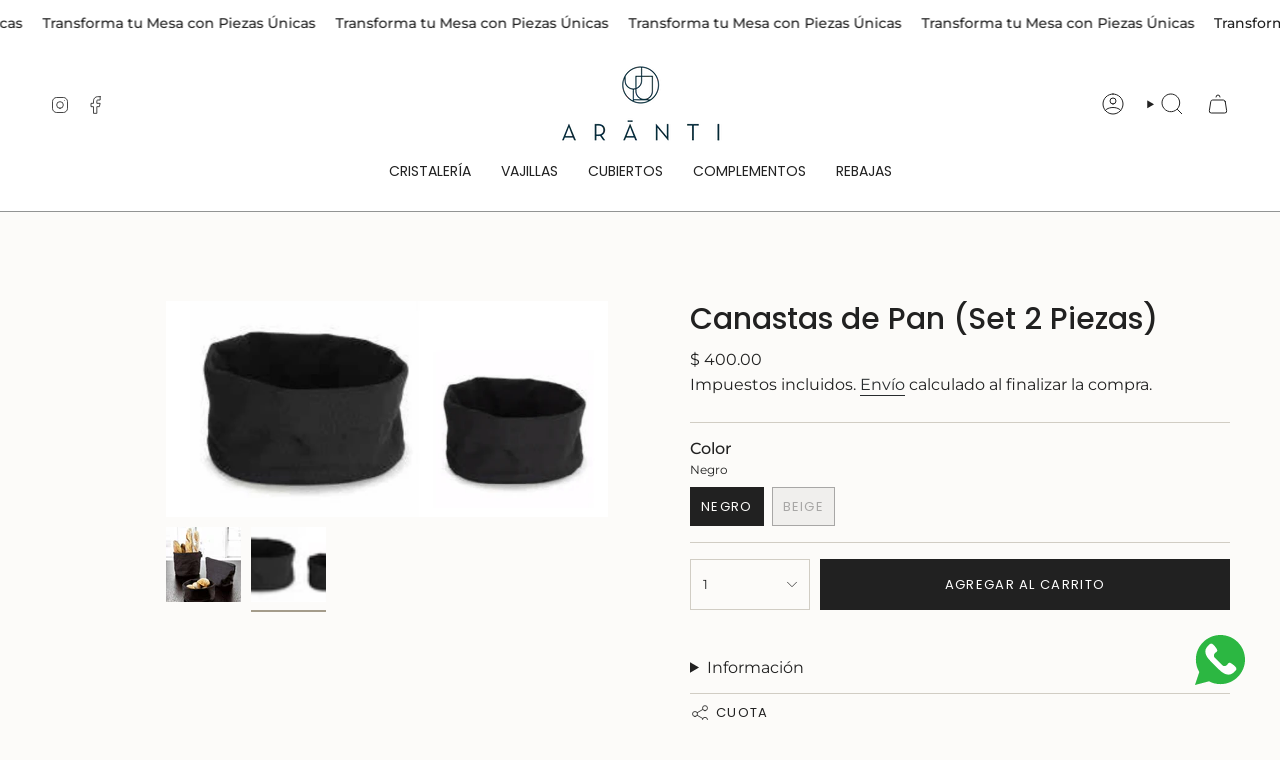

--- FILE ---
content_type: text/html; charset=utf-8
request_url: https://aranti.mx/products/canastas-de-pan
body_size: 52840
content:
<!doctype html>
<html class="no-touch supports-no-cookies" lang="es">
  <head><meta charset="UTF-8">
<meta http-equiv="X-UA-Compatible" content="IE=edge">
<meta name="viewport" content="width=device-width,initial-scale=1"><meta name="theme-color" content="#032b3a">
<link rel="canonical" href="https://aranti.mx/products/canastas-de-pan">

<!-- ======================= Broadcast Theme V8.0.0 ========================= -->


  <link rel="icon" type="image/png" href="//aranti.mx/cdn/shop/files/favicon.png?crop=center&height=32&v=1698865183&width=32">

<link rel="preconnect" href="https://fonts.shopifycdn.com" crossorigin><!-- Title and description ================================================ -->


<title>
    
    Canastas de Pan (Set 2 Piezas)
    
    
    
      &ndash; Arantimx
    
  </title>


  <meta name="description" content="Set de 2 canastas Medidas: 20 cms Sirve y guarda tu pan en nuestras increíbles canastas de tela.">


<meta property="og:site_name" content="Arantimx">
<meta property="og:url" content="https://aranti.mx/products/canastas-de-pan">
<meta property="og:title" content="Canastas de Pan (Set 2 Piezas)">
<meta property="og:type" content="product">
<meta property="og:description" content="Set de 2 canastas Medidas: 20 cms Sirve y guarda tu pan en nuestras increíbles canastas de tela."><meta property="og:image" content="http://aranti.mx/cdn/shop/products/canastasdepannegras.jpg?v=1753038715">
  <meta property="og:image:secure_url" content="https://aranti.mx/cdn/shop/products/canastasdepannegras.jpg?v=1753038715">
  <meta property="og:image:width" content="500">
  <meta property="og:image:height" content="500"><meta property="og:price:amount" content="400.00">
  <meta property="og:price:currency" content="MXN"><meta name="twitter:card" content="summary_large_image">
<meta name="twitter:title" content="Canastas de Pan (Set 2 Piezas)">
<meta name="twitter:description" content="Set de 2 canastas Medidas: 20 cms Sirve y guarda tu pan en nuestras increíbles canastas de tela.">
<style data-shopify>.loading { position: fixed; top: 0; left: 0; z-index: 99999; width: 100%; height: 100%; background: var(--bg); transition: opacity 0.2s ease-out, visibility 0.2s ease-out; }
    body.is-loaded .loading { opacity: 0; visibility: hidden; pointer-events: none; }
    .loading__image__holder { position: absolute; top: 0; left: 0; width: 100%; height: 100%; font-size: 0; display: flex; align-items: center; justify-content: center; }
    .loading__image__holder:nth-child(2) { opacity: 0; }
    .loading__image { max-width: 140px; max-height: 140px; object-fit: contain; }
    .loading--animate .loading__image__holder:nth-child(1) { animation: pulse1 2s infinite ease-in-out; }
    .loading--animate .loading__image__holder:nth-child(2) { animation: pulse2 2s infinite ease-in-out; }
    @keyframes pulse1 {
      0% { opacity: 1; }
      50% { opacity: 0; }
      100% { opacity: 1; }
    }
    @keyframes pulse2 {
      0% { opacity: 0; }
      50% { opacity: 1; }
      100% { opacity: 0; }
    }</style><!-- CSS ================================================================== -->
<style data-shopify>
  @font-face {
  font-family: Poppins;
  font-weight: 500;
  font-style: normal;
  font-display: swap;
  src: url("//aranti.mx/cdn/fonts/poppins/poppins_n5.ad5b4b72b59a00358afc706450c864c3c8323842.woff2") format("woff2"),
       url("//aranti.mx/cdn/fonts/poppins/poppins_n5.33757fdf985af2d24b32fcd84c9a09224d4b2c39.woff") format("woff");
}

  @font-face {
  font-family: Montserrat;
  font-weight: 400;
  font-style: normal;
  font-display: swap;
  src: url("//aranti.mx/cdn/fonts/montserrat/montserrat_n4.81949fa0ac9fd2021e16436151e8eaa539321637.woff2") format("woff2"),
       url("//aranti.mx/cdn/fonts/montserrat/montserrat_n4.a6c632ca7b62da89c3594789ba828388aac693fe.woff") format("woff");
}

  @font-face {
  font-family: Poppins;
  font-weight: 400;
  font-style: normal;
  font-display: swap;
  src: url("//aranti.mx/cdn/fonts/poppins/poppins_n4.0ba78fa5af9b0e1a374041b3ceaadf0a43b41362.woff2") format("woff2"),
       url("//aranti.mx/cdn/fonts/poppins/poppins_n4.214741a72ff2596839fc9760ee7a770386cf16ca.woff") format("woff");
}

  @font-face {
  font-family: Poppins;
  font-weight: 400;
  font-style: normal;
  font-display: swap;
  src: url("//aranti.mx/cdn/fonts/poppins/poppins_n4.0ba78fa5af9b0e1a374041b3ceaadf0a43b41362.woff2") format("woff2"),
       url("//aranti.mx/cdn/fonts/poppins/poppins_n4.214741a72ff2596839fc9760ee7a770386cf16ca.woff") format("woff");
}

  @font-face {
  font-family: Poppins;
  font-weight: 400;
  font-style: normal;
  font-display: swap;
  src: url("//aranti.mx/cdn/fonts/poppins/poppins_n4.0ba78fa5af9b0e1a374041b3ceaadf0a43b41362.woff2") format("woff2"),
       url("//aranti.mx/cdn/fonts/poppins/poppins_n4.214741a72ff2596839fc9760ee7a770386cf16ca.woff") format("woff");
}


  
    @font-face {
  font-family: Montserrat;
  font-weight: 500;
  font-style: normal;
  font-display: swap;
  src: url("//aranti.mx/cdn/fonts/montserrat/montserrat_n5.07ef3781d9c78c8b93c98419da7ad4fbeebb6635.woff2") format("woff2"),
       url("//aranti.mx/cdn/fonts/montserrat/montserrat_n5.adf9b4bd8b0e4f55a0b203cdd84512667e0d5e4d.woff") format("woff");
}

  

  
    @font-face {
  font-family: Montserrat;
  font-weight: 400;
  font-style: italic;
  font-display: swap;
  src: url("//aranti.mx/cdn/fonts/montserrat/montserrat_i4.5a4ea298b4789e064f62a29aafc18d41f09ae59b.woff2") format("woff2"),
       url("//aranti.mx/cdn/fonts/montserrat/montserrat_i4.072b5869c5e0ed5b9d2021e4c2af132e16681ad2.woff") format("woff");
}

  

  
    @font-face {
  font-family: Montserrat;
  font-weight: 500;
  font-style: italic;
  font-display: swap;
  src: url("//aranti.mx/cdn/fonts/montserrat/montserrat_i5.d3a783eb0cc26f2fda1e99d1dfec3ebaea1dc164.woff2") format("woff2"),
       url("//aranti.mx/cdn/fonts/montserrat/montserrat_i5.76d414ea3d56bb79ef992a9c62dce2e9063bc062.woff") format("woff");
}

  

  
    @font-face {
  font-family: Poppins;
  font-weight: 500;
  font-style: normal;
  font-display: swap;
  src: url("//aranti.mx/cdn/fonts/poppins/poppins_n5.ad5b4b72b59a00358afc706450c864c3c8323842.woff2") format("woff2"),
       url("//aranti.mx/cdn/fonts/poppins/poppins_n5.33757fdf985af2d24b32fcd84c9a09224d4b2c39.woff") format("woff");
}

  

  

  
    :root,
    .color-scheme-1 {--COLOR-BG-GRADIENT: #fcfbf9;
      --COLOR-BG: #fcfbf9;
      --COLOR-BG-RGB: 252, 251, 249;

      --COLOR-BG-ACCENT: #f5f2ec;
      --COLOR-BG-ACCENT-LIGHTEN: #ffffff;

      /* === Link Color ===*/

      --COLOR-LINK: #282c2e;
      --COLOR-LINK-A50: rgba(40, 44, 46, 0.5);
      --COLOR-LINK-A70: rgba(40, 44, 46, 0.7);
      --COLOR-LINK-HOVER: rgba(40, 44, 46, 0.7);
      --COLOR-LINK-OPPOSITE: #ffffff;

      --COLOR-TEXT: #212121;
      --COLOR-TEXT-HOVER: rgba(33, 33, 33, 0.7);
      --COLOR-TEXT-LIGHT: #636262;
      --COLOR-TEXT-DARK: #000000;
      --COLOR-TEXT-A5:  rgba(33, 33, 33, 0.05);
      --COLOR-TEXT-A35: rgba(33, 33, 33, 0.35);
      --COLOR-TEXT-A50: rgba(33, 33, 33, 0.5);
      --COLOR-TEXT-A80: rgba(33, 33, 33, 0.8);


      --COLOR-BORDER: rgb(209, 205, 196);
      --COLOR-BORDER-LIGHT: #e2dfd9;
      --COLOR-BORDER-DARK: #a49c8b;
      --COLOR-BORDER-HAIRLINE: #f7f4ef;

      --overlay-bg: #000000;

      /* === Bright color ===*/
      --COLOR-ACCENT: #032b3a;
      --COLOR-ACCENT-HOVER: #000000;
      --COLOR-ACCENT-FADE: rgba(3, 43, 58, 0.05);
      --COLOR-ACCENT-LIGHT: #009ad6;

      /* === Default Cart Gradient ===*/

      --FREE-SHIPPING-GRADIENT: linear-gradient(to right, var(--COLOR-ACCENT-LIGHT) 0%, var(--accent) 100%);

      /* === Buttons ===*/
      --BTN-PRIMARY-BG: #212121;
      --BTN-PRIMARY-TEXT: #ffffff;
      --BTN-PRIMARY-BORDER: #212121;
      --BTN-PRIMARY-BORDER-A70: rgba(33, 33, 33, 0.7);

      
      
        --BTN-PRIMARY-BG-BRIGHTER: #2e2e2e;
      

      --BTN-SECONDARY-BG: #032b3a;
      --BTN-SECONDARY-TEXT: #ffffff;
      --BTN-SECONDARY-BORDER: #032b3a;
      --BTN-SECONDARY-BORDER-A70: rgba(3, 43, 58, 0.7);

      
      
        --BTN-SECONDARY-BG-BRIGHTER: #043d52;
      

      
--COLOR-BG-BRIGHTER: #f4f0e8;

      --COLOR-BG-ALPHA-25: rgba(252, 251, 249, 0.25);
      --COLOR-BG-TRANSPARENT: rgba(252, 251, 249, 0);--COLOR-FOOTER-BG-HAIRLINE: #f7f4ef;

      /* Dynamic color variables */
      --accent: var(--COLOR-ACCENT);
      --accent-fade: var(--COLOR-ACCENT-FADE);
      --accent-hover: var(--COLOR-ACCENT-HOVER);
      --border: var(--COLOR-BORDER);
      --border-dark: var(--COLOR-BORDER-DARK);
      --border-light: var(--COLOR-BORDER-LIGHT);
      --border-hairline: var(--COLOR-BORDER-HAIRLINE);
      --bg: var(--COLOR-BG-GRADIENT, var(--COLOR-BG));
      --bg-accent: var(--COLOR-BG-ACCENT);
      --bg-accent-lighten: var(--COLOR-BG-ACCENT-LIGHTEN);
      --icons: var(--COLOR-TEXT);
      --link: var(--COLOR-LINK);
      --link-a50: var(--COLOR-LINK-A50);
      --link-a70: var(--COLOR-LINK-A70);
      --link-hover: var(--COLOR-LINK-HOVER);
      --link-opposite: var(--COLOR-LINK-OPPOSITE);
      --text: var(--COLOR-TEXT);
      --text-dark: var(--COLOR-TEXT-DARK);
      --text-light: var(--COLOR-TEXT-LIGHT);
      --text-hover: var(--COLOR-TEXT-HOVER);
      --text-a5: var(--COLOR-TEXT-A5);
      --text-a35: var(--COLOR-TEXT-A35);
      --text-a50: var(--COLOR-TEXT-A50);
      --text-a80: var(--COLOR-TEXT-A80);
    }
  
    
    .color-scheme-2 {--COLOR-BG-GRADIENT: #fffdf8;
      --COLOR-BG: #fffdf8;
      --COLOR-BG-RGB: 255, 253, 248;

      --COLOR-BG-ACCENT: #f5f2ec;
      --COLOR-BG-ACCENT-LIGHTEN: #ffffff;

      /* === Link Color ===*/

      --COLOR-LINK: #282c2e;
      --COLOR-LINK-A50: rgba(40, 44, 46, 0.5);
      --COLOR-LINK-A70: rgba(40, 44, 46, 0.7);
      --COLOR-LINK-HOVER: rgba(40, 44, 46, 0.7);
      --COLOR-LINK-OPPOSITE: #ffffff;

      --COLOR-TEXT: #032b3a;
      --COLOR-TEXT-HOVER: rgba(3, 43, 58, 0.7);
      --COLOR-TEXT-LIGHT: #4f6a73;
      --COLOR-TEXT-DARK: #000000;
      --COLOR-TEXT-A5:  rgba(3, 43, 58, 0.05);
      --COLOR-TEXT-A35: rgba(3, 43, 58, 0.35);
      --COLOR-TEXT-A50: rgba(3, 43, 58, 0.5);
      --COLOR-TEXT-A80: rgba(3, 43, 58, 0.8);


      --COLOR-BORDER: rgb(209, 208, 206);
      --COLOR-BORDER-LIGHT: #e3e2df;
      --COLOR-BORDER-DARK: #a09e99;
      --COLOR-BORDER-HAIRLINE: #fff9e9;

      --overlay-bg: #644d3e;

      /* === Bright color ===*/
      --COLOR-ACCENT: #ab8c52;
      --COLOR-ACCENT-HOVER: #806430;
      --COLOR-ACCENT-FADE: rgba(171, 140, 82, 0.05);
      --COLOR-ACCENT-LIGHT: #e8d4ae;

      /* === Default Cart Gradient ===*/

      --FREE-SHIPPING-GRADIENT: linear-gradient(to right, var(--COLOR-ACCENT-LIGHT) 0%, var(--accent) 100%);

      /* === Buttons ===*/
      --BTN-PRIMARY-BG: #212121;
      --BTN-PRIMARY-TEXT: #ffffff;
      --BTN-PRIMARY-BORDER: #212121;
      --BTN-PRIMARY-BORDER-A70: rgba(33, 33, 33, 0.7);

      
      
        --BTN-PRIMARY-BG-BRIGHTER: #2e2e2e;
      

      --BTN-SECONDARY-BG: #ffffff;
      --BTN-SECONDARY-TEXT: #000000;
      --BTN-SECONDARY-BORDER: #ab8c52;
      --BTN-SECONDARY-BORDER-A70: rgba(171, 140, 82, 0.7);

      
      
        --BTN-SECONDARY-BG-BRIGHTER: #f2f2f2;
      

      
--COLOR-BG-BRIGHTER: #fff6df;

      --COLOR-BG-ALPHA-25: rgba(255, 253, 248, 0.25);
      --COLOR-BG-TRANSPARENT: rgba(255, 253, 248, 0);--COLOR-FOOTER-BG-HAIRLINE: #fff9e9;

      /* Dynamic color variables */
      --accent: var(--COLOR-ACCENT);
      --accent-fade: var(--COLOR-ACCENT-FADE);
      --accent-hover: var(--COLOR-ACCENT-HOVER);
      --border: var(--COLOR-BORDER);
      --border-dark: var(--COLOR-BORDER-DARK);
      --border-light: var(--COLOR-BORDER-LIGHT);
      --border-hairline: var(--COLOR-BORDER-HAIRLINE);
      --bg: var(--COLOR-BG-GRADIENT, var(--COLOR-BG));
      --bg-accent: var(--COLOR-BG-ACCENT);
      --bg-accent-lighten: var(--COLOR-BG-ACCENT-LIGHTEN);
      --icons: var(--COLOR-TEXT);
      --link: var(--COLOR-LINK);
      --link-a50: var(--COLOR-LINK-A50);
      --link-a70: var(--COLOR-LINK-A70);
      --link-hover: var(--COLOR-LINK-HOVER);
      --link-opposite: var(--COLOR-LINK-OPPOSITE);
      --text: var(--COLOR-TEXT);
      --text-dark: var(--COLOR-TEXT-DARK);
      --text-light: var(--COLOR-TEXT-LIGHT);
      --text-hover: var(--COLOR-TEXT-HOVER);
      --text-a5: var(--COLOR-TEXT-A5);
      --text-a35: var(--COLOR-TEXT-A35);
      --text-a50: var(--COLOR-TEXT-A50);
      --text-a80: var(--COLOR-TEXT-A80);
    }
  
    
    .color-scheme-3 {--COLOR-BG-GRADIENT: #f5f2ec;
      --COLOR-BG: #f5f2ec;
      --COLOR-BG-RGB: 245, 242, 236;

      --COLOR-BG-ACCENT: #ffffff;
      --COLOR-BG-ACCENT-LIGHTEN: #ffffff;

      /* === Link Color ===*/

      --COLOR-LINK: #282c2e;
      --COLOR-LINK-A50: rgba(40, 44, 46, 0.5);
      --COLOR-LINK-A70: rgba(40, 44, 46, 0.7);
      --COLOR-LINK-HOVER: rgba(40, 44, 46, 0.7);
      --COLOR-LINK-OPPOSITE: #ffffff;

      --COLOR-TEXT: #212121;
      --COLOR-TEXT-HOVER: rgba(33, 33, 33, 0.7);
      --COLOR-TEXT-LIGHT: #61605e;
      --COLOR-TEXT-DARK: #000000;
      --COLOR-TEXT-A5:  rgba(33, 33, 33, 0.05);
      --COLOR-TEXT-A35: rgba(33, 33, 33, 0.35);
      --COLOR-TEXT-A50: rgba(33, 33, 33, 0.5);
      --COLOR-TEXT-A80: rgba(33, 33, 33, 0.8);


      --COLOR-BORDER: rgb(209, 205, 196);
      --COLOR-BORDER-LIGHT: #dfdcd4;
      --COLOR-BORDER-DARK: #a49c8b;
      --COLOR-BORDER-HAIRLINE: #f0ebe2;

      --overlay-bg: #000000;

      /* === Bright color ===*/
      --COLOR-ACCENT: #ab8c52;
      --COLOR-ACCENT-HOVER: #806430;
      --COLOR-ACCENT-FADE: rgba(171, 140, 82, 0.05);
      --COLOR-ACCENT-LIGHT: #e8d4ae;

      /* === Default Cart Gradient ===*/

      --FREE-SHIPPING-GRADIENT: linear-gradient(to right, var(--COLOR-ACCENT-LIGHT) 0%, var(--accent) 100%);

      /* === Buttons ===*/
      --BTN-PRIMARY-BG: #212121;
      --BTN-PRIMARY-TEXT: #ffffff;
      --BTN-PRIMARY-BORDER: #212121;
      --BTN-PRIMARY-BORDER-A70: rgba(33, 33, 33, 0.7);

      
      
        --BTN-PRIMARY-BG-BRIGHTER: #2e2e2e;
      

      --BTN-SECONDARY-BG: #ab8c52;
      --BTN-SECONDARY-TEXT: #ffffff;
      --BTN-SECONDARY-BORDER: #ab8c52;
      --BTN-SECONDARY-BORDER-A70: rgba(171, 140, 82, 0.7);

      
      
        --BTN-SECONDARY-BG-BRIGHTER: #9a7e4a;
      

      
--COLOR-BG-BRIGHTER: #ece7db;

      --COLOR-BG-ALPHA-25: rgba(245, 242, 236, 0.25);
      --COLOR-BG-TRANSPARENT: rgba(245, 242, 236, 0);--COLOR-FOOTER-BG-HAIRLINE: #f0ebe2;

      /* Dynamic color variables */
      --accent: var(--COLOR-ACCENT);
      --accent-fade: var(--COLOR-ACCENT-FADE);
      --accent-hover: var(--COLOR-ACCENT-HOVER);
      --border: var(--COLOR-BORDER);
      --border-dark: var(--COLOR-BORDER-DARK);
      --border-light: var(--COLOR-BORDER-LIGHT);
      --border-hairline: var(--COLOR-BORDER-HAIRLINE);
      --bg: var(--COLOR-BG-GRADIENT, var(--COLOR-BG));
      --bg-accent: var(--COLOR-BG-ACCENT);
      --bg-accent-lighten: var(--COLOR-BG-ACCENT-LIGHTEN);
      --icons: var(--COLOR-TEXT);
      --link: var(--COLOR-LINK);
      --link-a50: var(--COLOR-LINK-A50);
      --link-a70: var(--COLOR-LINK-A70);
      --link-hover: var(--COLOR-LINK-HOVER);
      --link-opposite: var(--COLOR-LINK-OPPOSITE);
      --text: var(--COLOR-TEXT);
      --text-dark: var(--COLOR-TEXT-DARK);
      --text-light: var(--COLOR-TEXT-LIGHT);
      --text-hover: var(--COLOR-TEXT-HOVER);
      --text-a5: var(--COLOR-TEXT-A5);
      --text-a35: var(--COLOR-TEXT-A35);
      --text-a50: var(--COLOR-TEXT-A50);
      --text-a80: var(--COLOR-TEXT-A80);
    }
  
    
    .color-scheme-4 {--COLOR-BG-GRADIENT: #fcfbf9;
      --COLOR-BG: #fcfbf9;
      --COLOR-BG-RGB: 252, 251, 249;

      --COLOR-BG-ACCENT: #f5f2ec;
      --COLOR-BG-ACCENT-LIGHTEN: #ffffff;

      /* === Link Color ===*/

      --COLOR-LINK: #282c2e;
      --COLOR-LINK-A50: rgba(40, 44, 46, 0.5);
      --COLOR-LINK-A70: rgba(40, 44, 46, 0.7);
      --COLOR-LINK-HOVER: rgba(40, 44, 46, 0.7);
      --COLOR-LINK-OPPOSITE: #ffffff;

      --COLOR-TEXT: #212121;
      --COLOR-TEXT-HOVER: rgba(33, 33, 33, 0.7);
      --COLOR-TEXT-LIGHT: #636262;
      --COLOR-TEXT-DARK: #000000;
      --COLOR-TEXT-A5:  rgba(33, 33, 33, 0.05);
      --COLOR-TEXT-A35: rgba(33, 33, 33, 0.35);
      --COLOR-TEXT-A50: rgba(33, 33, 33, 0.5);
      --COLOR-TEXT-A80: rgba(33, 33, 33, 0.8);


      --COLOR-BORDER: rgb(243, 243, 243);
      --COLOR-BORDER-LIGHT: #f7f6f5;
      --COLOR-BORDER-DARK: #c0c0c0;
      --COLOR-BORDER-HAIRLINE: #f7f4ef;

      --overlay-bg: #000000;

      /* === Bright color ===*/
      --COLOR-ACCENT: #ab8c52;
      --COLOR-ACCENT-HOVER: #806430;
      --COLOR-ACCENT-FADE: rgba(171, 140, 82, 0.05);
      --COLOR-ACCENT-LIGHT: #e8d4ae;

      /* === Default Cart Gradient ===*/

      --FREE-SHIPPING-GRADIENT: linear-gradient(to right, var(--COLOR-ACCENT-LIGHT) 0%, var(--accent) 100%);

      /* === Buttons ===*/
      --BTN-PRIMARY-BG: #212121;
      --BTN-PRIMARY-TEXT: #ffffff;
      --BTN-PRIMARY-BORDER: #ffffff;
      --BTN-PRIMARY-BORDER-A70: rgba(255, 255, 255, 0.7);

      
      
        --BTN-PRIMARY-BG-BRIGHTER: #2e2e2e;
      

      --BTN-SECONDARY-BG: #ab8c52;
      --BTN-SECONDARY-TEXT: #ffffff;
      --BTN-SECONDARY-BORDER: #ab8c52;
      --BTN-SECONDARY-BORDER-A70: rgba(171, 140, 82, 0.7);

      
      
        --BTN-SECONDARY-BG-BRIGHTER: #9a7e4a;
      

      
--COLOR-BG-BRIGHTER: #f4f0e8;

      --COLOR-BG-ALPHA-25: rgba(252, 251, 249, 0.25);
      --COLOR-BG-TRANSPARENT: rgba(252, 251, 249, 0);--COLOR-FOOTER-BG-HAIRLINE: #f7f4ef;

      /* Dynamic color variables */
      --accent: var(--COLOR-ACCENT);
      --accent-fade: var(--COLOR-ACCENT-FADE);
      --accent-hover: var(--COLOR-ACCENT-HOVER);
      --border: var(--COLOR-BORDER);
      --border-dark: var(--COLOR-BORDER-DARK);
      --border-light: var(--COLOR-BORDER-LIGHT);
      --border-hairline: var(--COLOR-BORDER-HAIRLINE);
      --bg: var(--COLOR-BG-GRADIENT, var(--COLOR-BG));
      --bg-accent: var(--COLOR-BG-ACCENT);
      --bg-accent-lighten: var(--COLOR-BG-ACCENT-LIGHTEN);
      --icons: var(--COLOR-TEXT);
      --link: var(--COLOR-LINK);
      --link-a50: var(--COLOR-LINK-A50);
      --link-a70: var(--COLOR-LINK-A70);
      --link-hover: var(--COLOR-LINK-HOVER);
      --link-opposite: var(--COLOR-LINK-OPPOSITE);
      --text: var(--COLOR-TEXT);
      --text-dark: var(--COLOR-TEXT-DARK);
      --text-light: var(--COLOR-TEXT-LIGHT);
      --text-hover: var(--COLOR-TEXT-HOVER);
      --text-a5: var(--COLOR-TEXT-A5);
      --text-a35: var(--COLOR-TEXT-A35);
      --text-a50: var(--COLOR-TEXT-A50);
      --text-a80: var(--COLOR-TEXT-A80);
    }
  
    
    .color-scheme-5 {--COLOR-BG-GRADIENT: #c5cfd9;
      --COLOR-BG: #c5cfd9;
      --COLOR-BG-RGB: 197, 207, 217;

      --COLOR-BG-ACCENT: #f5f2ec;
      --COLOR-BG-ACCENT-LIGHTEN: #ffffff;

      /* === Link Color ===*/

      --COLOR-LINK: #282c2e;
      --COLOR-LINK-A50: rgba(40, 44, 46, 0.5);
      --COLOR-LINK-A70: rgba(40, 44, 46, 0.7);
      --COLOR-LINK-HOVER: rgba(40, 44, 46, 0.7);
      --COLOR-LINK-OPPOSITE: #ffffff;

      --COLOR-TEXT: #000000;
      --COLOR-TEXT-HOVER: rgba(0, 0, 0, 0.7);
      --COLOR-TEXT-LIGHT: #3b3e41;
      --COLOR-TEXT-DARK: #000000;
      --COLOR-TEXT-A5:  rgba(0, 0, 0, 0.05);
      --COLOR-TEXT-A35: rgba(0, 0, 0, 0.35);
      --COLOR-TEXT-A50: rgba(0, 0, 0, 0.5);
      --COLOR-TEXT-A80: rgba(0, 0, 0, 0.8);


      --COLOR-BORDER: rgb(243, 243, 243);
      --COLOR-BORDER-LIGHT: #e1e5e9;
      --COLOR-BORDER-DARK: #c0c0c0;
      --COLOR-BORDER-HAIRLINE: #bcc7d3;

      --overlay-bg: #000000;

      /* === Bright color ===*/
      --COLOR-ACCENT: #ab8c52;
      --COLOR-ACCENT-HOVER: #806430;
      --COLOR-ACCENT-FADE: rgba(171, 140, 82, 0.05);
      --COLOR-ACCENT-LIGHT: #e8d4ae;

      /* === Default Cart Gradient ===*/

      --FREE-SHIPPING-GRADIENT: linear-gradient(to right, var(--COLOR-ACCENT-LIGHT) 0%, var(--accent) 100%);

      /* === Buttons ===*/
      --BTN-PRIMARY-BG: #212121;
      --BTN-PRIMARY-TEXT: #ffffff;
      --BTN-PRIMARY-BORDER: #212121;
      --BTN-PRIMARY-BORDER-A70: rgba(33, 33, 33, 0.7);

      
      
        --BTN-PRIMARY-BG-BRIGHTER: #2e2e2e;
      

      --BTN-SECONDARY-BG: #032b3a;
      --BTN-SECONDARY-TEXT: #ffffff;
      --BTN-SECONDARY-BORDER: #ab8c52;
      --BTN-SECONDARY-BORDER-A70: rgba(171, 140, 82, 0.7);

      
      
        --BTN-SECONDARY-BG-BRIGHTER: #043d52;
      

      
--COLOR-BG-BRIGHTER: #b6c2cf;

      --COLOR-BG-ALPHA-25: rgba(197, 207, 217, 0.25);
      --COLOR-BG-TRANSPARENT: rgba(197, 207, 217, 0);--COLOR-FOOTER-BG-HAIRLINE: #bcc7d3;

      /* Dynamic color variables */
      --accent: var(--COLOR-ACCENT);
      --accent-fade: var(--COLOR-ACCENT-FADE);
      --accent-hover: var(--COLOR-ACCENT-HOVER);
      --border: var(--COLOR-BORDER);
      --border-dark: var(--COLOR-BORDER-DARK);
      --border-light: var(--COLOR-BORDER-LIGHT);
      --border-hairline: var(--COLOR-BORDER-HAIRLINE);
      --bg: var(--COLOR-BG-GRADIENT, var(--COLOR-BG));
      --bg-accent: var(--COLOR-BG-ACCENT);
      --bg-accent-lighten: var(--COLOR-BG-ACCENT-LIGHTEN);
      --icons: var(--COLOR-TEXT);
      --link: var(--COLOR-LINK);
      --link-a50: var(--COLOR-LINK-A50);
      --link-a70: var(--COLOR-LINK-A70);
      --link-hover: var(--COLOR-LINK-HOVER);
      --link-opposite: var(--COLOR-LINK-OPPOSITE);
      --text: var(--COLOR-TEXT);
      --text-dark: var(--COLOR-TEXT-DARK);
      --text-light: var(--COLOR-TEXT-LIGHT);
      --text-hover: var(--COLOR-TEXT-HOVER);
      --text-a5: var(--COLOR-TEXT-A5);
      --text-a35: var(--COLOR-TEXT-A35);
      --text-a50: var(--COLOR-TEXT-A50);
      --text-a80: var(--COLOR-TEXT-A80);
    }
  
    
    .color-scheme-6 {--COLOR-BG-GRADIENT: #f7f7f7;
      --COLOR-BG: #f7f7f7;
      --COLOR-BG-RGB: 247, 247, 247;

      --COLOR-BG-ACCENT: #000000;
      --COLOR-BG-ACCENT-LIGHTEN: #262626;

      /* === Link Color ===*/

      --COLOR-LINK: #282c2e;
      --COLOR-LINK-A50: rgba(40, 44, 46, 0.5);
      --COLOR-LINK-A70: rgba(40, 44, 46, 0.7);
      --COLOR-LINK-HOVER: rgba(40, 44, 46, 0.7);
      --COLOR-LINK-OPPOSITE: #ffffff;

      --COLOR-TEXT: #000000;
      --COLOR-TEXT-HOVER: rgba(0, 0, 0, 0.7);
      --COLOR-TEXT-LIGHT: #4a4a4a;
      --COLOR-TEXT-DARK: #000000;
      --COLOR-TEXT-A5:  rgba(0, 0, 0, 0.05);
      --COLOR-TEXT-A35: rgba(0, 0, 0, 0.35);
      --COLOR-TEXT-A50: rgba(0, 0, 0, 0.5);
      --COLOR-TEXT-A80: rgba(0, 0, 0, 0.8);


      --COLOR-BORDER: rgb(209, 208, 206);
      --COLOR-BORDER-LIGHT: #e0e0de;
      --COLOR-BORDER-DARK: #a09e99;
      --COLOR-BORDER-HAIRLINE: #efefef;

      --overlay-bg: #000000;

      /* === Bright color ===*/
      --COLOR-ACCENT: #ab8c52;
      --COLOR-ACCENT-HOVER: #806430;
      --COLOR-ACCENT-FADE: rgba(171, 140, 82, 0.05);
      --COLOR-ACCENT-LIGHT: #e8d4ae;

      /* === Default Cart Gradient ===*/

      --FREE-SHIPPING-GRADIENT: linear-gradient(to right, var(--COLOR-ACCENT-LIGHT) 0%, var(--accent) 100%);

      /* === Buttons ===*/
      --BTN-PRIMARY-BG: #ffffff;
      --BTN-PRIMARY-TEXT: #212121;
      --BTN-PRIMARY-BORDER: #ffffff;
      --BTN-PRIMARY-BORDER-A70: rgba(255, 255, 255, 0.7);

      
      
        --BTN-PRIMARY-BG-BRIGHTER: #f2f2f2;
      

      --BTN-SECONDARY-BG: #ab8c52;
      --BTN-SECONDARY-TEXT: #ffffff;
      --BTN-SECONDARY-BORDER: #ab8c52;
      --BTN-SECONDARY-BORDER-A70: rgba(171, 140, 82, 0.7);

      
      
        --BTN-SECONDARY-BG-BRIGHTER: #9a7e4a;
      

      
--COLOR-BG-BRIGHTER: #eaeaea;

      --COLOR-BG-ALPHA-25: rgba(247, 247, 247, 0.25);
      --COLOR-BG-TRANSPARENT: rgba(247, 247, 247, 0);--COLOR-FOOTER-BG-HAIRLINE: #efefef;

      /* Dynamic color variables */
      --accent: var(--COLOR-ACCENT);
      --accent-fade: var(--COLOR-ACCENT-FADE);
      --accent-hover: var(--COLOR-ACCENT-HOVER);
      --border: var(--COLOR-BORDER);
      --border-dark: var(--COLOR-BORDER-DARK);
      --border-light: var(--COLOR-BORDER-LIGHT);
      --border-hairline: var(--COLOR-BORDER-HAIRLINE);
      --bg: var(--COLOR-BG-GRADIENT, var(--COLOR-BG));
      --bg-accent: var(--COLOR-BG-ACCENT);
      --bg-accent-lighten: var(--COLOR-BG-ACCENT-LIGHTEN);
      --icons: var(--COLOR-TEXT);
      --link: var(--COLOR-LINK);
      --link-a50: var(--COLOR-LINK-A50);
      --link-a70: var(--COLOR-LINK-A70);
      --link-hover: var(--COLOR-LINK-HOVER);
      --link-opposite: var(--COLOR-LINK-OPPOSITE);
      --text: var(--COLOR-TEXT);
      --text-dark: var(--COLOR-TEXT-DARK);
      --text-light: var(--COLOR-TEXT-LIGHT);
      --text-hover: var(--COLOR-TEXT-HOVER);
      --text-a5: var(--COLOR-TEXT-A5);
      --text-a35: var(--COLOR-TEXT-A35);
      --text-a50: var(--COLOR-TEXT-A50);
      --text-a80: var(--COLOR-TEXT-A80);
    }
  
    
    .color-scheme-7 {--COLOR-BG-GRADIENT: #f5f2ec;
      --COLOR-BG: #f5f2ec;
      --COLOR-BG-RGB: 245, 242, 236;

      --COLOR-BG-ACCENT: #f5f2ec;
      --COLOR-BG-ACCENT-LIGHTEN: #ffffff;

      /* === Link Color ===*/

      --COLOR-LINK: #282c2e;
      --COLOR-LINK-A50: rgba(40, 44, 46, 0.5);
      --COLOR-LINK-A70: rgba(40, 44, 46, 0.7);
      --COLOR-LINK-HOVER: rgba(40, 44, 46, 0.7);
      --COLOR-LINK-OPPOSITE: #ffffff;

      --COLOR-TEXT: #685a3f;
      --COLOR-TEXT-HOVER: rgba(104, 90, 63, 0.7);
      --COLOR-TEXT-LIGHT: #928873;
      --COLOR-TEXT-DARK: #3d321e;
      --COLOR-TEXT-A5:  rgba(104, 90, 63, 0.05);
      --COLOR-TEXT-A35: rgba(104, 90, 63, 0.35);
      --COLOR-TEXT-A50: rgba(104, 90, 63, 0.5);
      --COLOR-TEXT-A80: rgba(104, 90, 63, 0.8);


      --COLOR-BORDER: rgb(209, 205, 196);
      --COLOR-BORDER-LIGHT: #dfdcd4;
      --COLOR-BORDER-DARK: #a49c8b;
      --COLOR-BORDER-HAIRLINE: #f0ebe2;

      --overlay-bg: #000000;

      /* === Bright color ===*/
      --COLOR-ACCENT: #ab8c52;
      --COLOR-ACCENT-HOVER: #806430;
      --COLOR-ACCENT-FADE: rgba(171, 140, 82, 0.05);
      --COLOR-ACCENT-LIGHT: #e8d4ae;

      /* === Default Cart Gradient ===*/

      --FREE-SHIPPING-GRADIENT: linear-gradient(to right, var(--COLOR-ACCENT-LIGHT) 0%, var(--accent) 100%);

      /* === Buttons ===*/
      --BTN-PRIMARY-BG: #212121;
      --BTN-PRIMARY-TEXT: #ffffff;
      --BTN-PRIMARY-BORDER: #212121;
      --BTN-PRIMARY-BORDER-A70: rgba(33, 33, 33, 0.7);

      
      
        --BTN-PRIMARY-BG-BRIGHTER: #2e2e2e;
      

      --BTN-SECONDARY-BG: #ab8c52;
      --BTN-SECONDARY-TEXT: #ffffff;
      --BTN-SECONDARY-BORDER: #ab8c52;
      --BTN-SECONDARY-BORDER-A70: rgba(171, 140, 82, 0.7);

      
      
        --BTN-SECONDARY-BG-BRIGHTER: #9a7e4a;
      

      
--COLOR-BG-BRIGHTER: #ece7db;

      --COLOR-BG-ALPHA-25: rgba(245, 242, 236, 0.25);
      --COLOR-BG-TRANSPARENT: rgba(245, 242, 236, 0);--COLOR-FOOTER-BG-HAIRLINE: #f0ebe2;

      /* Dynamic color variables */
      --accent: var(--COLOR-ACCENT);
      --accent-fade: var(--COLOR-ACCENT-FADE);
      --accent-hover: var(--COLOR-ACCENT-HOVER);
      --border: var(--COLOR-BORDER);
      --border-dark: var(--COLOR-BORDER-DARK);
      --border-light: var(--COLOR-BORDER-LIGHT);
      --border-hairline: var(--COLOR-BORDER-HAIRLINE);
      --bg: var(--COLOR-BG-GRADIENT, var(--COLOR-BG));
      --bg-accent: var(--COLOR-BG-ACCENT);
      --bg-accent-lighten: var(--COLOR-BG-ACCENT-LIGHTEN);
      --icons: var(--COLOR-TEXT);
      --link: var(--COLOR-LINK);
      --link-a50: var(--COLOR-LINK-A50);
      --link-a70: var(--COLOR-LINK-A70);
      --link-hover: var(--COLOR-LINK-HOVER);
      --link-opposite: var(--COLOR-LINK-OPPOSITE);
      --text: var(--COLOR-TEXT);
      --text-dark: var(--COLOR-TEXT-DARK);
      --text-light: var(--COLOR-TEXT-LIGHT);
      --text-hover: var(--COLOR-TEXT-HOVER);
      --text-a5: var(--COLOR-TEXT-A5);
      --text-a35: var(--COLOR-TEXT-A35);
      --text-a50: var(--COLOR-TEXT-A50);
      --text-a80: var(--COLOR-TEXT-A80);
    }
  
    
    .color-scheme-8 {--COLOR-BG-GRADIENT: #eae6dd;
      --COLOR-BG: #eae6dd;
      --COLOR-BG-RGB: 234, 230, 221;

      --COLOR-BG-ACCENT: #f5f2ec;
      --COLOR-BG-ACCENT-LIGHTEN: #ffffff;

      /* === Link Color ===*/

      --COLOR-LINK: #282c2e;
      --COLOR-LINK-A50: rgba(40, 44, 46, 0.5);
      --COLOR-LINK-A70: rgba(40, 44, 46, 0.7);
      --COLOR-LINK-HOVER: rgba(40, 44, 46, 0.7);
      --COLOR-LINK-OPPOSITE: #ffffff;

      --COLOR-TEXT: #212121;
      --COLOR-TEXT-HOVER: rgba(33, 33, 33, 0.7);
      --COLOR-TEXT-LIGHT: #5d5c59;
      --COLOR-TEXT-DARK: #000000;
      --COLOR-TEXT-A5:  rgba(33, 33, 33, 0.05);
      --COLOR-TEXT-A35: rgba(33, 33, 33, 0.35);
      --COLOR-TEXT-A50: rgba(33, 33, 33, 0.5);
      --COLOR-TEXT-A80: rgba(33, 33, 33, 0.8);


      --COLOR-BORDER: rgb(209, 205, 196);
      --COLOR-BORDER-LIGHT: #dbd7ce;
      --COLOR-BORDER-DARK: #a49c8b;
      --COLOR-BORDER-HAIRLINE: #e4dfd4;

      --overlay-bg: #000000;

      /* === Bright color ===*/
      --COLOR-ACCENT: #ab8c52;
      --COLOR-ACCENT-HOVER: #806430;
      --COLOR-ACCENT-FADE: rgba(171, 140, 82, 0.05);
      --COLOR-ACCENT-LIGHT: #e8d4ae;

      /* === Default Cart Gradient ===*/

      --FREE-SHIPPING-GRADIENT: linear-gradient(to right, var(--COLOR-ACCENT-LIGHT) 0%, var(--accent) 100%);

      /* === Buttons ===*/
      --BTN-PRIMARY-BG: #212121;
      --BTN-PRIMARY-TEXT: #ffffff;
      --BTN-PRIMARY-BORDER: #212121;
      --BTN-PRIMARY-BORDER-A70: rgba(33, 33, 33, 0.7);

      
      
        --BTN-PRIMARY-BG-BRIGHTER: #2e2e2e;
      

      --BTN-SECONDARY-BG: #ab8c52;
      --BTN-SECONDARY-TEXT: #ffffff;
      --BTN-SECONDARY-BORDER: #ab8c52;
      --BTN-SECONDARY-BORDER-A70: rgba(171, 140, 82, 0.7);

      
      
        --BTN-SECONDARY-BG-BRIGHTER: #9a7e4a;
      

      
--COLOR-BG-BRIGHTER: #e0dacd;

      --COLOR-BG-ALPHA-25: rgba(234, 230, 221, 0.25);
      --COLOR-BG-TRANSPARENT: rgba(234, 230, 221, 0);--COLOR-FOOTER-BG-HAIRLINE: #e4dfd4;

      /* Dynamic color variables */
      --accent: var(--COLOR-ACCENT);
      --accent-fade: var(--COLOR-ACCENT-FADE);
      --accent-hover: var(--COLOR-ACCENT-HOVER);
      --border: var(--COLOR-BORDER);
      --border-dark: var(--COLOR-BORDER-DARK);
      --border-light: var(--COLOR-BORDER-LIGHT);
      --border-hairline: var(--COLOR-BORDER-HAIRLINE);
      --bg: var(--COLOR-BG-GRADIENT, var(--COLOR-BG));
      --bg-accent: var(--COLOR-BG-ACCENT);
      --bg-accent-lighten: var(--COLOR-BG-ACCENT-LIGHTEN);
      --icons: var(--COLOR-TEXT);
      --link: var(--COLOR-LINK);
      --link-a50: var(--COLOR-LINK-A50);
      --link-a70: var(--COLOR-LINK-A70);
      --link-hover: var(--COLOR-LINK-HOVER);
      --link-opposite: var(--COLOR-LINK-OPPOSITE);
      --text: var(--COLOR-TEXT);
      --text-dark: var(--COLOR-TEXT-DARK);
      --text-light: var(--COLOR-TEXT-LIGHT);
      --text-hover: var(--COLOR-TEXT-HOVER);
      --text-a5: var(--COLOR-TEXT-A5);
      --text-a35: var(--COLOR-TEXT-A35);
      --text-a50: var(--COLOR-TEXT-A50);
      --text-a80: var(--COLOR-TEXT-A80);
    }
  
    
    .color-scheme-9 {--COLOR-BG-GRADIENT: #fcfbf9;
      --COLOR-BG: #fcfbf9;
      --COLOR-BG-RGB: 252, 251, 249;

      --COLOR-BG-ACCENT: #f5f2ec;
      --COLOR-BG-ACCENT-LIGHTEN: #ffffff;

      /* === Link Color ===*/

      --COLOR-LINK: #282c2e;
      --COLOR-LINK-A50: rgba(40, 44, 46, 0.5);
      --COLOR-LINK-A70: rgba(40, 44, 46, 0.7);
      --COLOR-LINK-HOVER: rgba(40, 44, 46, 0.7);
      --COLOR-LINK-OPPOSITE: #ffffff;

      --COLOR-TEXT: #212121;
      --COLOR-TEXT-HOVER: rgba(33, 33, 33, 0.7);
      --COLOR-TEXT-LIGHT: #636262;
      --COLOR-TEXT-DARK: #000000;
      --COLOR-TEXT-A5:  rgba(33, 33, 33, 0.05);
      --COLOR-TEXT-A35: rgba(33, 33, 33, 0.35);
      --COLOR-TEXT-A50: rgba(33, 33, 33, 0.5);
      --COLOR-TEXT-A80: rgba(33, 33, 33, 0.8);


      --COLOR-BORDER: rgb(234, 234, 234);
      --COLOR-BORDER-LIGHT: #f1f1f0;
      --COLOR-BORDER-DARK: #b7b7b7;
      --COLOR-BORDER-HAIRLINE: #f7f4ef;

      --overlay-bg: #000000;

      /* === Bright color ===*/
      --COLOR-ACCENT: #ab8c52;
      --COLOR-ACCENT-HOVER: #806430;
      --COLOR-ACCENT-FADE: rgba(171, 140, 82, 0.05);
      --COLOR-ACCENT-LIGHT: #e8d4ae;

      /* === Default Cart Gradient ===*/

      --FREE-SHIPPING-GRADIENT: linear-gradient(to right, var(--COLOR-ACCENT-LIGHT) 0%, var(--accent) 100%);

      /* === Buttons ===*/
      --BTN-PRIMARY-BG: #212121;
      --BTN-PRIMARY-TEXT: #ffffff;
      --BTN-PRIMARY-BORDER: #212121;
      --BTN-PRIMARY-BORDER-A70: rgba(33, 33, 33, 0.7);

      
      
        --BTN-PRIMARY-BG-BRIGHTER: #2e2e2e;
      

      --BTN-SECONDARY-BG: #f5f2ec;
      --BTN-SECONDARY-TEXT: #212121;
      --BTN-SECONDARY-BORDER: #f5f2ec;
      --BTN-SECONDARY-BORDER-A70: rgba(245, 242, 236, 0.7);

      
      
        --BTN-SECONDARY-BG-BRIGHTER: #ece7db;
      

      
--COLOR-BG-BRIGHTER: #f4f0e8;

      --COLOR-BG-ALPHA-25: rgba(252, 251, 249, 0.25);
      --COLOR-BG-TRANSPARENT: rgba(252, 251, 249, 0);--COLOR-FOOTER-BG-HAIRLINE: #f7f4ef;

      /* Dynamic color variables */
      --accent: var(--COLOR-ACCENT);
      --accent-fade: var(--COLOR-ACCENT-FADE);
      --accent-hover: var(--COLOR-ACCENT-HOVER);
      --border: var(--COLOR-BORDER);
      --border-dark: var(--COLOR-BORDER-DARK);
      --border-light: var(--COLOR-BORDER-LIGHT);
      --border-hairline: var(--COLOR-BORDER-HAIRLINE);
      --bg: var(--COLOR-BG-GRADIENT, var(--COLOR-BG));
      --bg-accent: var(--COLOR-BG-ACCENT);
      --bg-accent-lighten: var(--COLOR-BG-ACCENT-LIGHTEN);
      --icons: var(--COLOR-TEXT);
      --link: var(--COLOR-LINK);
      --link-a50: var(--COLOR-LINK-A50);
      --link-a70: var(--COLOR-LINK-A70);
      --link-hover: var(--COLOR-LINK-HOVER);
      --link-opposite: var(--COLOR-LINK-OPPOSITE);
      --text: var(--COLOR-TEXT);
      --text-dark: var(--COLOR-TEXT-DARK);
      --text-light: var(--COLOR-TEXT-LIGHT);
      --text-hover: var(--COLOR-TEXT-HOVER);
      --text-a5: var(--COLOR-TEXT-A5);
      --text-a35: var(--COLOR-TEXT-A35);
      --text-a50: var(--COLOR-TEXT-A50);
      --text-a80: var(--COLOR-TEXT-A80);
    }
  
    
    .color-scheme-10 {--COLOR-BG-GRADIENT: rgba(0,0,0,0);
      --COLOR-BG: rgba(0,0,0,0);
      --COLOR-BG-RGB: 0, 0, 0;

      --COLOR-BG-ACCENT: #f5f2ec;
      --COLOR-BG-ACCENT-LIGHTEN: #ffffff;

      /* === Link Color ===*/

      --COLOR-LINK: #282c2e;
      --COLOR-LINK-A50: rgba(40, 44, 46, 0.5);
      --COLOR-LINK-A70: rgba(40, 44, 46, 0.7);
      --COLOR-LINK-HOVER: rgba(40, 44, 46, 0.7);
      --COLOR-LINK-OPPOSITE: #ffffff;

      --COLOR-TEXT: #ffffff;
      --COLOR-TEXT-HOVER: rgba(255, 255, 255, 0.7);
      --COLOR-TEXT-LIGHT: rgba(179, 179, 179, 0.7);
      --COLOR-TEXT-DARK: #d9d9d9;
      --COLOR-TEXT-A5:  rgba(255, 255, 255, 0.05);
      --COLOR-TEXT-A35: rgba(255, 255, 255, 0.35);
      --COLOR-TEXT-A50: rgba(255, 255, 255, 0.5);
      --COLOR-TEXT-A80: rgba(255, 255, 255, 0.8);


      --COLOR-BORDER: rgb(209, 205, 196);
      --COLOR-BORDER-LIGHT: rgba(125, 123, 118, 0.6);
      --COLOR-BORDER-DARK: #a49c8b;
      --COLOR-BORDER-HAIRLINE: rgba(0, 0, 0, 0.0);

      --overlay-bg: #000000;

      /* === Bright color ===*/
      --COLOR-ACCENT: #ab8c52;
      --COLOR-ACCENT-HOVER: #806430;
      --COLOR-ACCENT-FADE: rgba(171, 140, 82, 0.05);
      --COLOR-ACCENT-LIGHT: #e8d4ae;

      /* === Default Cart Gradient ===*/

      --FREE-SHIPPING-GRADIENT: linear-gradient(to right, var(--COLOR-ACCENT-LIGHT) 0%, var(--accent) 100%);

      /* === Buttons ===*/
      --BTN-PRIMARY-BG: #212121;
      --BTN-PRIMARY-TEXT: #ffffff;
      --BTN-PRIMARY-BORDER: #ffffff;
      --BTN-PRIMARY-BORDER-A70: rgba(255, 255, 255, 0.7);

      
      
        --BTN-PRIMARY-BG-BRIGHTER: #2e2e2e;
      

      --BTN-SECONDARY-BG: #ab8c52;
      --BTN-SECONDARY-TEXT: #ffffff;
      --BTN-SECONDARY-BORDER: #ab8c52;
      --BTN-SECONDARY-BORDER-A70: rgba(171, 140, 82, 0.7);

      
      
        --BTN-SECONDARY-BG-BRIGHTER: #9a7e4a;
      

      
--COLOR-BG-BRIGHTER: rgba(26, 26, 26, 0.0);

      --COLOR-BG-ALPHA-25: rgba(0, 0, 0, 0.25);
      --COLOR-BG-TRANSPARENT: rgba(0, 0, 0, 0);--COLOR-FOOTER-BG-HAIRLINE: rgba(8, 8, 8, 0.0);

      /* Dynamic color variables */
      --accent: var(--COLOR-ACCENT);
      --accent-fade: var(--COLOR-ACCENT-FADE);
      --accent-hover: var(--COLOR-ACCENT-HOVER);
      --border: var(--COLOR-BORDER);
      --border-dark: var(--COLOR-BORDER-DARK);
      --border-light: var(--COLOR-BORDER-LIGHT);
      --border-hairline: var(--COLOR-BORDER-HAIRLINE);
      --bg: var(--COLOR-BG-GRADIENT, var(--COLOR-BG));
      --bg-accent: var(--COLOR-BG-ACCENT);
      --bg-accent-lighten: var(--COLOR-BG-ACCENT-LIGHTEN);
      --icons: var(--COLOR-TEXT);
      --link: var(--COLOR-LINK);
      --link-a50: var(--COLOR-LINK-A50);
      --link-a70: var(--COLOR-LINK-A70);
      --link-hover: var(--COLOR-LINK-HOVER);
      --link-opposite: var(--COLOR-LINK-OPPOSITE);
      --text: var(--COLOR-TEXT);
      --text-dark: var(--COLOR-TEXT-DARK);
      --text-light: var(--COLOR-TEXT-LIGHT);
      --text-hover: var(--COLOR-TEXT-HOVER);
      --text-a5: var(--COLOR-TEXT-A5);
      --text-a35: var(--COLOR-TEXT-A35);
      --text-a50: var(--COLOR-TEXT-A50);
      --text-a80: var(--COLOR-TEXT-A80);
    }
  
    
    .color-scheme-11 {--COLOR-BG-GRADIENT: rgba(0,0,0,0);
      --COLOR-BG: rgba(0,0,0,0);
      --COLOR-BG-RGB: 0, 0, 0;

      --COLOR-BG-ACCENT: #f5f2ec;
      --COLOR-BG-ACCENT-LIGHTEN: #ffffff;

      /* === Link Color ===*/

      --COLOR-LINK: #282c2e;
      --COLOR-LINK-A50: rgba(40, 44, 46, 0.5);
      --COLOR-LINK-A70: rgba(40, 44, 46, 0.7);
      --COLOR-LINK-HOVER: rgba(40, 44, 46, 0.7);
      --COLOR-LINK-OPPOSITE: #ffffff;

      --COLOR-TEXT: #ffffff;
      --COLOR-TEXT-HOVER: rgba(255, 255, 255, 0.7);
      --COLOR-TEXT-LIGHT: rgba(179, 179, 179, 0.7);
      --COLOR-TEXT-DARK: #d9d9d9;
      --COLOR-TEXT-A5:  rgba(255, 255, 255, 0.05);
      --COLOR-TEXT-A35: rgba(255, 255, 255, 0.35);
      --COLOR-TEXT-A50: rgba(255, 255, 255, 0.5);
      --COLOR-TEXT-A80: rgba(255, 255, 255, 0.8);


      --COLOR-BORDER: rgb(209, 205, 196);
      --COLOR-BORDER-LIGHT: rgba(125, 123, 118, 0.6);
      --COLOR-BORDER-DARK: #a49c8b;
      --COLOR-BORDER-HAIRLINE: rgba(0, 0, 0, 0.0);

      --overlay-bg: #000000;

      /* === Bright color ===*/
      --COLOR-ACCENT: #ab8c52;
      --COLOR-ACCENT-HOVER: #806430;
      --COLOR-ACCENT-FADE: rgba(171, 140, 82, 0.05);
      --COLOR-ACCENT-LIGHT: #e8d4ae;

      /* === Default Cart Gradient ===*/

      --FREE-SHIPPING-GRADIENT: linear-gradient(to right, var(--COLOR-ACCENT-LIGHT) 0%, var(--accent) 100%);

      /* === Buttons ===*/
      --BTN-PRIMARY-BG: #212121;
      --BTN-PRIMARY-TEXT: #ffffff;
      --BTN-PRIMARY-BORDER: #ffffff;
      --BTN-PRIMARY-BORDER-A70: rgba(255, 255, 255, 0.7);

      
      
        --BTN-PRIMARY-BG-BRIGHTER: #2e2e2e;
      

      --BTN-SECONDARY-BG: #ab8c52;
      --BTN-SECONDARY-TEXT: #ffffff;
      --BTN-SECONDARY-BORDER: #ab8c52;
      --BTN-SECONDARY-BORDER-A70: rgba(171, 140, 82, 0.7);

      
      
        --BTN-SECONDARY-BG-BRIGHTER: #9a7e4a;
      

      
--COLOR-BG-BRIGHTER: rgba(26, 26, 26, 0.0);

      --COLOR-BG-ALPHA-25: rgba(0, 0, 0, 0.25);
      --COLOR-BG-TRANSPARENT: rgba(0, 0, 0, 0);--COLOR-FOOTER-BG-HAIRLINE: rgba(8, 8, 8, 0.0);

      /* Dynamic color variables */
      --accent: var(--COLOR-ACCENT);
      --accent-fade: var(--COLOR-ACCENT-FADE);
      --accent-hover: var(--COLOR-ACCENT-HOVER);
      --border: var(--COLOR-BORDER);
      --border-dark: var(--COLOR-BORDER-DARK);
      --border-light: var(--COLOR-BORDER-LIGHT);
      --border-hairline: var(--COLOR-BORDER-HAIRLINE);
      --bg: var(--COLOR-BG-GRADIENT, var(--COLOR-BG));
      --bg-accent: var(--COLOR-BG-ACCENT);
      --bg-accent-lighten: var(--COLOR-BG-ACCENT-LIGHTEN);
      --icons: var(--COLOR-TEXT);
      --link: var(--COLOR-LINK);
      --link-a50: var(--COLOR-LINK-A50);
      --link-a70: var(--COLOR-LINK-A70);
      --link-hover: var(--COLOR-LINK-HOVER);
      --link-opposite: var(--COLOR-LINK-OPPOSITE);
      --text: var(--COLOR-TEXT);
      --text-dark: var(--COLOR-TEXT-DARK);
      --text-light: var(--COLOR-TEXT-LIGHT);
      --text-hover: var(--COLOR-TEXT-HOVER);
      --text-a5: var(--COLOR-TEXT-A5);
      --text-a35: var(--COLOR-TEXT-A35);
      --text-a50: var(--COLOR-TEXT-A50);
      --text-a80: var(--COLOR-TEXT-A80);
    }
  
    
    .color-scheme-dbca153e-3236-47ae-a25e-928c7891c7b5 {--COLOR-BG-GRADIENT: #fcfbf9;
      --COLOR-BG: #fcfbf9;
      --COLOR-BG-RGB: 252, 251, 249;

      --COLOR-BG-ACCENT: #f5f2ec;
      --COLOR-BG-ACCENT-LIGHTEN: #ffffff;

      /* === Link Color ===*/

      --COLOR-LINK: #282c2e;
      --COLOR-LINK-A50: rgba(40, 44, 46, 0.5);
      --COLOR-LINK-A70: rgba(40, 44, 46, 0.7);
      --COLOR-LINK-HOVER: rgba(40, 44, 46, 0.7);
      --COLOR-LINK-OPPOSITE: #ffffff;

      --COLOR-TEXT: #000000;
      --COLOR-TEXT-HOVER: rgba(0, 0, 0, 0.7);
      --COLOR-TEXT-LIGHT: #4c4b4b;
      --COLOR-TEXT-DARK: #000000;
      --COLOR-TEXT-A5:  rgba(0, 0, 0, 0.05);
      --COLOR-TEXT-A35: rgba(0, 0, 0, 0.35);
      --COLOR-TEXT-A50: rgba(0, 0, 0, 0.5);
      --COLOR-TEXT-A80: rgba(0, 0, 0, 0.8);


      --COLOR-BORDER: rgb(209, 205, 196);
      --COLOR-BORDER-LIGHT: #e2dfd9;
      --COLOR-BORDER-DARK: #a49c8b;
      --COLOR-BORDER-HAIRLINE: #f7f4ef;

      --overlay-bg: #000000;

      /* === Bright color ===*/
      --COLOR-ACCENT: #ab8c52;
      --COLOR-ACCENT-HOVER: #806430;
      --COLOR-ACCENT-FADE: rgba(171, 140, 82, 0.05);
      --COLOR-ACCENT-LIGHT: #e8d4ae;

      /* === Default Cart Gradient ===*/

      --FREE-SHIPPING-GRADIENT: linear-gradient(to right, var(--COLOR-ACCENT-LIGHT) 0%, var(--accent) 100%);

      /* === Buttons ===*/
      --BTN-PRIMARY-BG: #032b3a;
      --BTN-PRIMARY-TEXT: #ffffff;
      --BTN-PRIMARY-BORDER: #032b3a;
      --BTN-PRIMARY-BORDER-A70: rgba(3, 43, 58, 0.7);

      
      
        --BTN-PRIMARY-BG-BRIGHTER: #043d52;
      

      --BTN-SECONDARY-BG: #ab8c52;
      --BTN-SECONDARY-TEXT: #ffffff;
      --BTN-SECONDARY-BORDER: #ab8c52;
      --BTN-SECONDARY-BORDER-A70: rgba(171, 140, 82, 0.7);

      
      
        --BTN-SECONDARY-BG-BRIGHTER: #9a7e4a;
      

      
--COLOR-BG-BRIGHTER: #f4f0e8;

      --COLOR-BG-ALPHA-25: rgba(252, 251, 249, 0.25);
      --COLOR-BG-TRANSPARENT: rgba(252, 251, 249, 0);--COLOR-FOOTER-BG-HAIRLINE: #f7f4ef;

      /* Dynamic color variables */
      --accent: var(--COLOR-ACCENT);
      --accent-fade: var(--COLOR-ACCENT-FADE);
      --accent-hover: var(--COLOR-ACCENT-HOVER);
      --border: var(--COLOR-BORDER);
      --border-dark: var(--COLOR-BORDER-DARK);
      --border-light: var(--COLOR-BORDER-LIGHT);
      --border-hairline: var(--COLOR-BORDER-HAIRLINE);
      --bg: var(--COLOR-BG-GRADIENT, var(--COLOR-BG));
      --bg-accent: var(--COLOR-BG-ACCENT);
      --bg-accent-lighten: var(--COLOR-BG-ACCENT-LIGHTEN);
      --icons: var(--COLOR-TEXT);
      --link: var(--COLOR-LINK);
      --link-a50: var(--COLOR-LINK-A50);
      --link-a70: var(--COLOR-LINK-A70);
      --link-hover: var(--COLOR-LINK-HOVER);
      --link-opposite: var(--COLOR-LINK-OPPOSITE);
      --text: var(--COLOR-TEXT);
      --text-dark: var(--COLOR-TEXT-DARK);
      --text-light: var(--COLOR-TEXT-LIGHT);
      --text-hover: var(--COLOR-TEXT-HOVER);
      --text-a5: var(--COLOR-TEXT-A5);
      --text-a35: var(--COLOR-TEXT-A35);
      --text-a50: var(--COLOR-TEXT-A50);
      --text-a80: var(--COLOR-TEXT-A80);
    }
  
    
    .color-scheme-1855ed1d-b33f-4e58-833e-a90c914651ab {--COLOR-BG-GRADIENT: #fcfbf9;
      --COLOR-BG: #fcfbf9;
      --COLOR-BG-RGB: 252, 251, 249;

      --COLOR-BG-ACCENT: #f5f2ec;
      --COLOR-BG-ACCENT-LIGHTEN: #ffffff;

      /* === Link Color ===*/

      --COLOR-LINK: #282c2e;
      --COLOR-LINK-A50: rgba(40, 44, 46, 0.5);
      --COLOR-LINK-A70: rgba(40, 44, 46, 0.7);
      --COLOR-LINK-HOVER: rgba(40, 44, 46, 0.7);
      --COLOR-LINK-OPPOSITE: #ffffff;

      --COLOR-TEXT: #131313;
      --COLOR-TEXT-HOVER: rgba(19, 19, 19, 0.7);
      --COLOR-TEXT-LIGHT: #595958;
      --COLOR-TEXT-DARK: #000000;
      --COLOR-TEXT-A5:  rgba(19, 19, 19, 0.05);
      --COLOR-TEXT-A35: rgba(19, 19, 19, 0.35);
      --COLOR-TEXT-A50: rgba(19, 19, 19, 0.5);
      --COLOR-TEXT-A80: rgba(19, 19, 19, 0.8);


      --COLOR-BORDER: rgb(209, 205, 196);
      --COLOR-BORDER-LIGHT: #e2dfd9;
      --COLOR-BORDER-DARK: #a49c8b;
      --COLOR-BORDER-HAIRLINE: #f7f4ef;

      --overlay-bg: #000000;

      /* === Bright color ===*/
      --COLOR-ACCENT: #032b3a;
      --COLOR-ACCENT-HOVER: #000000;
      --COLOR-ACCENT-FADE: rgba(3, 43, 58, 0.05);
      --COLOR-ACCENT-LIGHT: #009ad6;

      /* === Default Cart Gradient ===*/

      --FREE-SHIPPING-GRADIENT: linear-gradient(to right, var(--COLOR-ACCENT-LIGHT) 0%, var(--accent) 100%);

      /* === Buttons ===*/
      --BTN-PRIMARY-BG: #212121;
      --BTN-PRIMARY-TEXT: #ffffff;
      --BTN-PRIMARY-BORDER: #212121;
      --BTN-PRIMARY-BORDER-A70: rgba(33, 33, 33, 0.7);

      
      
        --BTN-PRIMARY-BG-BRIGHTER: #2e2e2e;
      

      --BTN-SECONDARY-BG: #032b3a;
      --BTN-SECONDARY-TEXT: #ffffff;
      --BTN-SECONDARY-BORDER: #032b3a;
      --BTN-SECONDARY-BORDER-A70: rgba(3, 43, 58, 0.7);

      
      
        --BTN-SECONDARY-BG-BRIGHTER: #043d52;
      

      
--COLOR-BG-BRIGHTER: #f4f0e8;

      --COLOR-BG-ALPHA-25: rgba(252, 251, 249, 0.25);
      --COLOR-BG-TRANSPARENT: rgba(252, 251, 249, 0);--COLOR-FOOTER-BG-HAIRLINE: #f7f4ef;

      /* Dynamic color variables */
      --accent: var(--COLOR-ACCENT);
      --accent-fade: var(--COLOR-ACCENT-FADE);
      --accent-hover: var(--COLOR-ACCENT-HOVER);
      --border: var(--COLOR-BORDER);
      --border-dark: var(--COLOR-BORDER-DARK);
      --border-light: var(--COLOR-BORDER-LIGHT);
      --border-hairline: var(--COLOR-BORDER-HAIRLINE);
      --bg: var(--COLOR-BG-GRADIENT, var(--COLOR-BG));
      --bg-accent: var(--COLOR-BG-ACCENT);
      --bg-accent-lighten: var(--COLOR-BG-ACCENT-LIGHTEN);
      --icons: var(--COLOR-TEXT);
      --link: var(--COLOR-LINK);
      --link-a50: var(--COLOR-LINK-A50);
      --link-a70: var(--COLOR-LINK-A70);
      --link-hover: var(--COLOR-LINK-HOVER);
      --link-opposite: var(--COLOR-LINK-OPPOSITE);
      --text: var(--COLOR-TEXT);
      --text-dark: var(--COLOR-TEXT-DARK);
      --text-light: var(--COLOR-TEXT-LIGHT);
      --text-hover: var(--COLOR-TEXT-HOVER);
      --text-a5: var(--COLOR-TEXT-A5);
      --text-a35: var(--COLOR-TEXT-A35);
      --text-a50: var(--COLOR-TEXT-A50);
      --text-a80: var(--COLOR-TEXT-A80);
    }
  
    
    .color-scheme-78d390fe-3396-4d35-9211-92b7d7c0cb97 {--COLOR-BG-GRADIENT: #ffffff;
      --COLOR-BG: #ffffff;
      --COLOR-BG-RGB: 255, 255, 255;

      --COLOR-BG-ACCENT: #ffffff;
      --COLOR-BG-ACCENT-LIGHTEN: #ffffff;

      /* === Link Color ===*/

      --COLOR-LINK: #282c2e;
      --COLOR-LINK-A50: rgba(40, 44, 46, 0.5);
      --COLOR-LINK-A70: rgba(40, 44, 46, 0.7);
      --COLOR-LINK-HOVER: rgba(40, 44, 46, 0.7);
      --COLOR-LINK-OPPOSITE: #ffffff;

      --COLOR-TEXT: #212121;
      --COLOR-TEXT-HOVER: rgba(33, 33, 33, 0.7);
      --COLOR-TEXT-LIGHT: #646464;
      --COLOR-TEXT-DARK: #000000;
      --COLOR-TEXT-A5:  rgba(33, 33, 33, 0.05);
      --COLOR-TEXT-A35: rgba(33, 33, 33, 0.35);
      --COLOR-TEXT-A50: rgba(33, 33, 33, 0.5);
      --COLOR-TEXT-A80: rgba(33, 33, 33, 0.8);


      --COLOR-BORDER: rgb(209, 205, 196);
      --COLOR-BORDER-LIGHT: #e3e1dc;
      --COLOR-BORDER-DARK: #a49c8b;
      --COLOR-BORDER-HAIRLINE: #f7f7f7;

      --overlay-bg: #000000;

      /* === Bright color ===*/
      --COLOR-ACCENT: #032b3a;
      --COLOR-ACCENT-HOVER: #000000;
      --COLOR-ACCENT-FADE: rgba(3, 43, 58, 0.05);
      --COLOR-ACCENT-LIGHT: #009ad6;

      /* === Default Cart Gradient ===*/

      --FREE-SHIPPING-GRADIENT: linear-gradient(to right, var(--COLOR-ACCENT-LIGHT) 0%, var(--accent) 100%);

      /* === Buttons ===*/
      --BTN-PRIMARY-BG: #212121;
      --BTN-PRIMARY-TEXT: #ffffff;
      --BTN-PRIMARY-BORDER: #212121;
      --BTN-PRIMARY-BORDER-A70: rgba(33, 33, 33, 0.7);

      
      
        --BTN-PRIMARY-BG-BRIGHTER: #2e2e2e;
      

      --BTN-SECONDARY-BG: #032b3a;
      --BTN-SECONDARY-TEXT: #ffffff;
      --BTN-SECONDARY-BORDER: #032b3a;
      --BTN-SECONDARY-BORDER-A70: rgba(3, 43, 58, 0.7);

      
      
        --BTN-SECONDARY-BG-BRIGHTER: #043d52;
      

      
--COLOR-BG-BRIGHTER: #f2f2f2;

      --COLOR-BG-ALPHA-25: rgba(255, 255, 255, 0.25);
      --COLOR-BG-TRANSPARENT: rgba(255, 255, 255, 0);--COLOR-FOOTER-BG-HAIRLINE: #f7f7f7;

      /* Dynamic color variables */
      --accent: var(--COLOR-ACCENT);
      --accent-fade: var(--COLOR-ACCENT-FADE);
      --accent-hover: var(--COLOR-ACCENT-HOVER);
      --border: var(--COLOR-BORDER);
      --border-dark: var(--COLOR-BORDER-DARK);
      --border-light: var(--COLOR-BORDER-LIGHT);
      --border-hairline: var(--COLOR-BORDER-HAIRLINE);
      --bg: var(--COLOR-BG-GRADIENT, var(--COLOR-BG));
      --bg-accent: var(--COLOR-BG-ACCENT);
      --bg-accent-lighten: var(--COLOR-BG-ACCENT-LIGHTEN);
      --icons: var(--COLOR-TEXT);
      --link: var(--COLOR-LINK);
      --link-a50: var(--COLOR-LINK-A50);
      --link-a70: var(--COLOR-LINK-A70);
      --link-hover: var(--COLOR-LINK-HOVER);
      --link-opposite: var(--COLOR-LINK-OPPOSITE);
      --text: var(--COLOR-TEXT);
      --text-dark: var(--COLOR-TEXT-DARK);
      --text-light: var(--COLOR-TEXT-LIGHT);
      --text-hover: var(--COLOR-TEXT-HOVER);
      --text-a5: var(--COLOR-TEXT-A5);
      --text-a35: var(--COLOR-TEXT-A35);
      --text-a50: var(--COLOR-TEXT-A50);
      --text-a80: var(--COLOR-TEXT-A80);
    }
  

  body, .color-scheme-1, .color-scheme-2, .color-scheme-3, .color-scheme-4, .color-scheme-5, .color-scheme-6, .color-scheme-7, .color-scheme-8, .color-scheme-9, .color-scheme-10, .color-scheme-11, .color-scheme-dbca153e-3236-47ae-a25e-928c7891c7b5, .color-scheme-1855ed1d-b33f-4e58-833e-a90c914651ab, .color-scheme-78d390fe-3396-4d35-9211-92b7d7c0cb97 {
    color: var(--text);
    background: var(--bg);
  }

  :root {
    --scrollbar-width: 0px;

    /* === Product grid badges ===*/
    --COLOR-SALE-BG: #6D8798;
    --COLOR-SALE-TEXT: #ffffff;

    --COLOR-BADGE-BG: #ffffff;
    --COLOR-BADGE-TEXT: #212121;

    --COLOR-SOLD-BG: #444444;
    --COLOR-SOLD-TEXT: #ffffff;

    --COLOR-NEW-BADGE-BG: #444444;
    --COLOR-NEW-BADGE-TEXT: #ffffff;

    --COLOR-PREORDER-BG: #444444;
    --COLOR-PREORDER-TEXT: #ffffff;

    /* === Quick Add ===*/
    --COLOR-QUICK-ADD-BG: #ffffff;
    --COLOR-QUICK-ADD-BG-BRIGHTER: #f2f2f2;
    --COLOR-QUICK-ADD-TEXT: #000000;

    /* === Product sale color ===*/
    --COLOR-SALE: #d20000;

    /* === Helper colors for form error states ===*/
    --COLOR-ERROR: #721C24;
    --COLOR-ERROR-BG: #F8D7DA;
    --COLOR-ERROR-BORDER: #F5C6CB;

    --COLOR-SUCCESS: #56AD6A;
    --COLOR-SUCCESS-BG: rgba(86, 173, 106, 0.2);

    
      --RADIUS: 0px;
      --RADIUS-SELECT: 0px;
    

    --COLOR-HEADER-LINK: ;
    --COLOR-HEADER-LINK-HOVER: ;

    --COLOR-MENU-BG: #ffffff;
    --COLOR-SUBMENU-BG: #ffffff;
    --COLOR-SUBMENU-LINK: #9653b9;
    --COLOR-SUBMENU-LINK-HOVER: rgba(150, 83, 185, 0.7);
    --COLOR-SUBMENU-TEXT-LIGHT: #b687ce;

    
      --COLOR-MENU-TRANSPARENT: ;
      --COLOR-MENU-TRANSPARENT-HOVER: ;
    

    --TRANSPARENT: rgba(255, 255, 255, 0);

    /* === Default overlay opacity ===*/
    --underlay-opacity: 1;
    --underlay-bg: rgba(0,0,0,0.4);
    --header-overlay-color: transparent;

    /* === Custom Cursor ===*/
    --ICON-ZOOM-IN: url( "//aranti.mx/cdn/shop/t/23/assets/icon-zoom-in.svg?v=182473373117644429561762196453" );
    --ICON-ZOOM-OUT: url( "//aranti.mx/cdn/shop/t/23/assets/icon-zoom-out.svg?v=101497157853986683871762196453" );

    /* === Custom Icons ===*/
    
    
      
      --ICON-ADD-BAG: url( "//aranti.mx/cdn/shop/t/23/assets/icon-add-bag.svg?v=23763382405227654651762196453" );
      --ICON-ADD-CART: url( "//aranti.mx/cdn/shop/t/23/assets/icon-add-cart.svg?v=3962293684743587821762196453" );
      --ICON-ARROW-LEFT: url( "//aranti.mx/cdn/shop/t/23/assets/icon-nav-arrow-left.svg?v=106782211883556531691762196453" );
      --ICON-ARROW-RIGHT: url( "//aranti.mx/cdn/shop/t/23/assets/icon-nav-arrow-right.svg?v=159363876971816882971762196453" );
      --ICON-SELECT: url("//aranti.mx/cdn/shop/t/23/assets/icon-select.svg?v=150573211567947701091762196454");
    

    --PRODUCT-GRID-ASPECT-RATIO: 100%;

    /* === Typography ===*/
    --FONT-HEADING-MINI: 10px;
    --FONT-HEADING-X-SMALL: 16px;
    --FONT-HEADING-SMALL: 20px;
    --FONT-HEADING-MEDIUM: 30px;
    --FONT-HEADING-LARGE: 40px;
    --FONT-HEADING-X-LARGE: 50px;

    --FONT-HEADING-MINI-MOBILE: 10px;
    --FONT-HEADING-X-SMALL-MOBILE: 12px;
    --FONT-HEADING-SMALL-MOBILE: 16px;
    --FONT-HEADING-MEDIUM-MOBILE: 24px;
    --FONT-HEADING-LARGE-MOBILE: 32px;
    --FONT-HEADING-X-LARGE-MOBILE: 45px;

    --FONT-STACK-BODY: Montserrat, sans-serif;
    --FONT-STYLE-BODY: normal;
    --FONT-WEIGHT-BODY: 400;
    --FONT-WEIGHT-BODY-BOLD: 500;

    --LETTER-SPACING-BODY: 0.0em;

    --FONT-STACK-HEADING: Poppins, sans-serif;
    --FONT-WEIGHT-HEADING: 500;
    --FONT-STYLE-HEADING: normal;

    --FONT-UPPERCASE-HEADING: none;
    --LETTER-SPACING-HEADING: 0.0em;

    --FONT-STACK-SUBHEADING: Poppins, sans-serif;
    --FONT-WEIGHT-SUBHEADING: 400;
    --FONT-STYLE-SUBHEADING: normal;
    --FONT-SIZE-SUBHEADING-DESKTOP: 16px;
    --FONT-SIZE-SUBHEADING-MOBILE: 14px;

    --FONT-UPPERCASE-SUBHEADING: uppercase;
    --LETTER-SPACING-SUBHEADING: 0.1em;

    --FONT-STACK-NAV: Poppins, sans-serif;
    --FONT-WEIGHT-NAV: 400;
    --FONT-WEIGHT-NAV-BOLD: 500;
    --FONT-STYLE-NAV: normal;
    --FONT-SIZE-NAV: 16px;


    --LETTER-SPACING-NAV: 0.0em;

    --FONT-SIZE-BASE: 16px;

    /* === Parallax ===*/
    --PARALLAX-STRENGTH-MIN: 150.0%;
    --PARALLAX-STRENGTH-MAX: 160.0%;--COLUMNS: 4;
    --COLUMNS-MEDIUM: 3;
    --COLUMNS-SMALL: 2;
    --COLUMNS-MOBILE: 1;--LAYOUT-OUTER: 50px;
      --LAYOUT-GUTTER: 32px;
      --LAYOUT-OUTER-MEDIUM: 30px;
      --LAYOUT-GUTTER-MEDIUM: 22px;
      --LAYOUT-OUTER-SMALL: 16px;
      --LAYOUT-GUTTER-SMALL: 16px;--base-animation-delay: 0ms;
    --line-height-normal: 1.375; /* Equals to line-height: normal; */--SIDEBAR-WIDTH: 288px;
      --SIDEBAR-WIDTH-MEDIUM: 258px;--DRAWER-WIDTH: 380px;--ICON-STROKE-WIDTH: 1px;

    /* === Button General ===*/
    --BTN-FONT-STACK: Poppins, sans-serif;
    --BTN-FONT-WEIGHT: 400;
    --BTN-FONT-STYLE: normal;
    --BTN-FONT-SIZE: 13px;
    --BTN-SIZE-SMALL: 7px;
    --BTN-SIZE-MEDIUM: 12px;
    --BTN-SIZE-LARGE: 16px;--BTN-FONT-SIZE-BODY: 0.8125rem;

    --BTN-LETTER-SPACING: 0.1em;
    --BTN-UPPERCASE: uppercase;
    --BTN-TEXT-ARROW-OFFSET: -1px;

    /* === Button White ===*/
    --COLOR-TEXT-BTN-BG-WHITE: #fff;
    --COLOR-TEXT-BTN-BORDER-WHITE: #fff;
    --COLOR-TEXT-BTN-WHITE: #000;
    --COLOR-TEXT-BTN-WHITE-A70: rgba(255, 255, 255, 0.7);
    --COLOR-TEXT-BTN-BG-WHITE-BRIGHTER: #f2f2f2;

    /* === Button Black ===*/
    --COLOR-TEXT-BTN-BG-BLACK: #000;
    --COLOR-TEXT-BTN-BORDER-BLACK: #000;
    --COLOR-TEXT-BTN-BLACK: #fff;
    --COLOR-TEXT-BTN-BLACK-A70: rgba(0, 0, 0, 0.7);
    --COLOR-TEXT-BTN-BG-BLACK-BRIGHTER: #0d0d0d;

    /* === Swatch Size ===*/
    --swatch-size-filters: 1.15rem;
    --swatch-size-product: 2.2rem;
  }

  /* === Backdrop ===*/
  ::backdrop {
    --underlay-opacity: 1;
    --underlay-bg: rgba(0,0,0,0.4);
  }

  /* === Gray background on Product grid items ===*/
  

  *,
  *::before,
  *::after {
    box-sizing: inherit;
  }

  * { -webkit-font-smoothing: antialiased; }

  html {
    box-sizing: border-box;
    font-size: var(--FONT-SIZE-BASE);
  }

  html,
  body { min-height: 100%; }

  body {
    position: relative;
    min-width: 320px;
    font-size: var(--FONT-SIZE-BASE);
    text-size-adjust: 100%;
    -webkit-text-size-adjust: 100%;
  }
</style>
<link rel="preload" as="font" href="//aranti.mx/cdn/fonts/montserrat/montserrat_n4.81949fa0ac9fd2021e16436151e8eaa539321637.woff2" type="font/woff2" crossorigin><link rel="preload" as="font" href="//aranti.mx/cdn/fonts/poppins/poppins_n5.ad5b4b72b59a00358afc706450c864c3c8323842.woff2" type="font/woff2" crossorigin><link rel="preload" as="font" href="//aranti.mx/cdn/fonts/poppins/poppins_n4.0ba78fa5af9b0e1a374041b3ceaadf0a43b41362.woff2" type="font/woff2" crossorigin><link rel="preload" as="font" href="//aranti.mx/cdn/fonts/poppins/poppins_n4.0ba78fa5af9b0e1a374041b3ceaadf0a43b41362.woff2" type="font/woff2" crossorigin><link rel="preload" as="font" href="//aranti.mx/cdn/fonts/poppins/poppins_n4.0ba78fa5af9b0e1a374041b3ceaadf0a43b41362.woff2" type="font/woff2" crossorigin><link href="//aranti.mx/cdn/shop/t/23/assets/theme.css?v=105007609395970588771762196453" rel="stylesheet" type="text/css" media="all" />
<link href="//aranti.mx/cdn/shop/t/23/assets/swatches.css?v=157844926215047500451762196453" rel="stylesheet" type="text/css" media="all" />
<style data-shopify>.swatches {
    --black: #000000;--white: #fafafa;--blank: url(//aranti.mx/cdn/shop/files/blank_small.png?v=1051);
  }</style>
<script>
    document.documentElement.style.setProperty('--scrollbar-width', `${getScrollbarWidth()}px`);

    function getScrollbarWidth() {
      // Creating invisible container
      const outer = document.createElement('div');
      outer.style.visibility = 'hidden';
      outer.style.overflow = 'scroll'; // forcing scrollbar to appear
      outer.style.msOverflowStyle = 'scrollbar'; // needed for WinJS apps
      document.documentElement.appendChild(outer);

      // Creating inner element and placing it in the container
      const inner = document.createElement('div');
      outer.appendChild(inner);

      // Calculating difference between container's full width and the child width
      const scrollbarWidth = outer.offsetWidth - inner.offsetWidth;

      // Removing temporary elements from the DOM
      outer.parentNode.removeChild(outer);

      return scrollbarWidth;
    }

    let root = '/';
    if (root[root.length - 1] !== '/') {
      root = root + '/';
    }

    window.theme = {
      routes: {
        root: root,
        shop_url: 'https://aranti.mx',
        cart_url: '/cart',
        cart_add_url: '/cart/add',
        cart_change_url: '/cart/change',
        cart_update_url: '/cart/update',
        product_recommendations_url: '/recommendations/products',
        predictive_search_url: '/search/suggest',
        addresses_url: '/account/addresses'
      },
      assets: {
        photoswipe: '//aranti.mx/cdn/shop/t/23/assets/photoswipe.js?v=162613001030112971491762196454',
        rellax: '//aranti.mx/cdn/shop/t/23/assets/rellax.js?v=4664090443844197101762196453',
        smoothscroll: '//aranti.mx/cdn/shop/t/23/assets/smoothscroll.js?v=37906625415260927261762196453',
      },
      strings: {
        addToCart: "Agregar al carrito",
        sale: "A la venta",
        soldOut: "Agotado",
        preOrder: "Hacer un pedido",
        subscription: "Suscripción",
        unavailable: "No disponible",
        unavailable_with_option: `[value] - No disponible`,
        cartAcceptanceError: "Debes aceptar nuestros términos y condiciones.",
        discount_not_applicable: "Descuento no aplicable",
        discount_already_applied: "Descuento ya aplicado",
        shippingCalcSubmitButton: "Calcular gasto de envío.",
        shippingCalcSubmitButtonDisabled: "Calculando",
        oneColor: "color",
        otherColor: "colores",
        free: "Gratis",
        sku: "SKU",
        playVideo: "Reproducir vídeo",
        pauseVideo: "Pausar el vídeo",
      },
      settings: {
        cartType: "drawer",
        customerLoggedIn: null ? true : false,
        enableQuickAdd: true,
        enableAnimations: true,
        collectionSwatchStyle: "text-slider",
        mobileMenuType: null,
        atcButtonShowPrice: false,
        productPageSticky: false,
      },
      sliderArrows: {
        prev: '<button type="button" class="slider__button slider__button--prev" data-button-arrow data-button-prev>' + "Anterior" + '</button>',
        next: '<button type="button" class="slider__button slider__button--next" data-button-arrow data-button-next>' + "Siguiente" + '</button>',
      },
      moneyFormat: false ? "$ {{amount}} MXN" : "$ {{amount}}",
      moneyWithoutCurrencyFormat: "$ {{amount}}",
      moneyWithCurrencyFormat: "$ {{amount}} MXN",
      subtotal: 0,
      info: {
        name: 'broadcast',
        version: '8.0.0',
        role: 'main'
      },
    };

    let windowInnerHeight = window.innerHeight;
    document.documentElement.style.setProperty('--full-height', `${windowInnerHeight}px`);
    document.documentElement.style.setProperty('--three-quarters', `${windowInnerHeight * 0.75}px`);
    document.documentElement.style.setProperty('--two-thirds', `${windowInnerHeight * 0.66}px`);
    document.documentElement.style.setProperty('--one-half', `${windowInnerHeight * 0.5}px`);
    document.documentElement.style.setProperty('--one-third', `${windowInnerHeight * 0.33}px`);
    document.documentElement.style.setProperty('--one-fifth', `${windowInnerHeight * 0.2}px`);
</script>



<!-- Theme Javascript ============================================================== -->
<script src="//aranti.mx/cdn/shop/t/23/assets/vendor.js?v=9664966025159750891762196453" defer="defer"></script>
<script src="//aranti.mx/cdn/shop/t/23/assets/theme.js?v=122998032327029019861762196453" defer="defer"></script><!-- Shopify app scripts =========================================================== -->
<script>window.performance && window.performance.mark && window.performance.mark('shopify.content_for_header.start');</script><meta name="google-site-verification" content="SlxiMqeS2o13pcPsPXTGY6DEEe5_P10N7_a9KKHRZ6k">
<meta name="facebook-domain-verification" content="8e4bu61mpohkx0e1dgwgmzvxtjopi3">
<meta id="shopify-digital-wallet" name="shopify-digital-wallet" content="/54996140185/digital_wallets/dialog">
<meta name="shopify-checkout-api-token" content="74939356b3efe606af7d22c7654b345d">
<meta id="in-context-paypal-metadata" data-shop-id="54996140185" data-venmo-supported="false" data-environment="production" data-locale="es_ES" data-paypal-v4="true" data-currency="MXN">
<link rel="alternate" type="application/json+oembed" href="https://aranti.mx/products/canastas-de-pan.oembed">
<script async="async" src="/checkouts/internal/preloads.js?locale=es-MX"></script>
<link rel="preconnect" href="https://shop.app" crossorigin="anonymous">
<script async="async" src="https://shop.app/checkouts/internal/preloads.js?locale=es-MX&shop_id=54996140185" crossorigin="anonymous"></script>
<script id="apple-pay-shop-capabilities" type="application/json">{"shopId":54996140185,"countryCode":"MX","currencyCode":"MXN","merchantCapabilities":["supports3DS"],"merchantId":"gid:\/\/shopify\/Shop\/54996140185","merchantName":"Arantimx","requiredBillingContactFields":["postalAddress","email","phone"],"requiredShippingContactFields":["postalAddress","email","phone"],"shippingType":"shipping","supportedNetworks":["visa","masterCard"],"total":{"type":"pending","label":"Arantimx","amount":"1.00"},"shopifyPaymentsEnabled":true,"supportsSubscriptions":true}</script>
<script id="shopify-features" type="application/json">{"accessToken":"74939356b3efe606af7d22c7654b345d","betas":["rich-media-storefront-analytics"],"domain":"aranti.mx","predictiveSearch":true,"shopId":54996140185,"locale":"es"}</script>
<script>var Shopify = Shopify || {};
Shopify.shop = "arantimx.myshopify.com";
Shopify.locale = "es";
Shopify.currency = {"active":"MXN","rate":"1.0"};
Shopify.country = "MX";
Shopify.theme = {"name":"Copia actualizada de Copia actualizada de TEMPL...","id":145565876377,"schema_name":"Broadcast","schema_version":"8.0.0","theme_store_id":868,"role":"main"};
Shopify.theme.handle = "null";
Shopify.theme.style = {"id":null,"handle":null};
Shopify.cdnHost = "aranti.mx/cdn";
Shopify.routes = Shopify.routes || {};
Shopify.routes.root = "/";</script>
<script type="module">!function(o){(o.Shopify=o.Shopify||{}).modules=!0}(window);</script>
<script>!function(o){function n(){var o=[];function n(){o.push(Array.prototype.slice.apply(arguments))}return n.q=o,n}var t=o.Shopify=o.Shopify||{};t.loadFeatures=n(),t.autoloadFeatures=n()}(window);</script>
<script>
  window.ShopifyPay = window.ShopifyPay || {};
  window.ShopifyPay.apiHost = "shop.app\/pay";
  window.ShopifyPay.redirectState = null;
</script>
<script id="shop-js-analytics" type="application/json">{"pageType":"product"}</script>
<script defer="defer" async type="module" src="//aranti.mx/cdn/shopifycloud/shop-js/modules/v2/client.init-shop-cart-sync_BFpxDrjM.es.esm.js"></script>
<script defer="defer" async type="module" src="//aranti.mx/cdn/shopifycloud/shop-js/modules/v2/chunk.common_CnP21gUX.esm.js"></script>
<script defer="defer" async type="module" src="//aranti.mx/cdn/shopifycloud/shop-js/modules/v2/chunk.modal_D61HrJrg.esm.js"></script>
<script type="module">
  await import("//aranti.mx/cdn/shopifycloud/shop-js/modules/v2/client.init-shop-cart-sync_BFpxDrjM.es.esm.js");
await import("//aranti.mx/cdn/shopifycloud/shop-js/modules/v2/chunk.common_CnP21gUX.esm.js");
await import("//aranti.mx/cdn/shopifycloud/shop-js/modules/v2/chunk.modal_D61HrJrg.esm.js");

  window.Shopify.SignInWithShop?.initShopCartSync?.({"fedCMEnabled":true,"windoidEnabled":true});

</script>
<script>
  window.Shopify = window.Shopify || {};
  if (!window.Shopify.featureAssets) window.Shopify.featureAssets = {};
  window.Shopify.featureAssets['shop-js'] = {"shop-cart-sync":["modules/v2/client.shop-cart-sync_DunGk5rn.es.esm.js","modules/v2/chunk.common_CnP21gUX.esm.js","modules/v2/chunk.modal_D61HrJrg.esm.js"],"init-fed-cm":["modules/v2/client.init-fed-cm_Bhr0vd71.es.esm.js","modules/v2/chunk.common_CnP21gUX.esm.js","modules/v2/chunk.modal_D61HrJrg.esm.js"],"init-shop-email-lookup-coordinator":["modules/v2/client.init-shop-email-lookup-coordinator_Cgf-1HKc.es.esm.js","modules/v2/chunk.common_CnP21gUX.esm.js","modules/v2/chunk.modal_D61HrJrg.esm.js"],"init-windoid":["modules/v2/client.init-windoid_RKlvBm7f.es.esm.js","modules/v2/chunk.common_CnP21gUX.esm.js","modules/v2/chunk.modal_D61HrJrg.esm.js"],"shop-button":["modules/v2/client.shop-button_DcwUN_L_.es.esm.js","modules/v2/chunk.common_CnP21gUX.esm.js","modules/v2/chunk.modal_D61HrJrg.esm.js"],"shop-cash-offers":["modules/v2/client.shop-cash-offers_zT3TeJrS.es.esm.js","modules/v2/chunk.common_CnP21gUX.esm.js","modules/v2/chunk.modal_D61HrJrg.esm.js"],"shop-toast-manager":["modules/v2/client.shop-toast-manager_Dhsh6ZDd.es.esm.js","modules/v2/chunk.common_CnP21gUX.esm.js","modules/v2/chunk.modal_D61HrJrg.esm.js"],"init-shop-cart-sync":["modules/v2/client.init-shop-cart-sync_BFpxDrjM.es.esm.js","modules/v2/chunk.common_CnP21gUX.esm.js","modules/v2/chunk.modal_D61HrJrg.esm.js"],"init-customer-accounts-sign-up":["modules/v2/client.init-customer-accounts-sign-up__zAQf6yH.es.esm.js","modules/v2/client.shop-login-button_DmGuuAqh.es.esm.js","modules/v2/chunk.common_CnP21gUX.esm.js","modules/v2/chunk.modal_D61HrJrg.esm.js"],"pay-button":["modules/v2/client.pay-button_BSqAUYU_.es.esm.js","modules/v2/chunk.common_CnP21gUX.esm.js","modules/v2/chunk.modal_D61HrJrg.esm.js"],"init-customer-accounts":["modules/v2/client.init-customer-accounts_BUX2wPcc.es.esm.js","modules/v2/client.shop-login-button_DmGuuAqh.es.esm.js","modules/v2/chunk.common_CnP21gUX.esm.js","modules/v2/chunk.modal_D61HrJrg.esm.js"],"avatar":["modules/v2/client.avatar_BTnouDA3.es.esm.js"],"init-shop-for-new-customer-accounts":["modules/v2/client.init-shop-for-new-customer-accounts_C3NVS8-R.es.esm.js","modules/v2/client.shop-login-button_DmGuuAqh.es.esm.js","modules/v2/chunk.common_CnP21gUX.esm.js","modules/v2/chunk.modal_D61HrJrg.esm.js"],"shop-follow-button":["modules/v2/client.shop-follow-button_BoBKYaAK.es.esm.js","modules/v2/chunk.common_CnP21gUX.esm.js","modules/v2/chunk.modal_D61HrJrg.esm.js"],"checkout-modal":["modules/v2/client.checkout-modal_BzXpoShc.es.esm.js","modules/v2/chunk.common_CnP21gUX.esm.js","modules/v2/chunk.modal_D61HrJrg.esm.js"],"shop-login-button":["modules/v2/client.shop-login-button_DmGuuAqh.es.esm.js","modules/v2/chunk.common_CnP21gUX.esm.js","modules/v2/chunk.modal_D61HrJrg.esm.js"],"lead-capture":["modules/v2/client.lead-capture_ClopgrIx.es.esm.js","modules/v2/chunk.common_CnP21gUX.esm.js","modules/v2/chunk.modal_D61HrJrg.esm.js"],"shop-login":["modules/v2/client.shop-login_DQ0hrHfi.es.esm.js","modules/v2/chunk.common_CnP21gUX.esm.js","modules/v2/chunk.modal_D61HrJrg.esm.js"],"payment-terms":["modules/v2/client.payment-terms_Bawo8ezy.es.esm.js","modules/v2/chunk.common_CnP21gUX.esm.js","modules/v2/chunk.modal_D61HrJrg.esm.js"]};
</script>
<script>(function() {
  var isLoaded = false;
  function asyncLoad() {
    if (isLoaded) return;
    isLoaded = true;
    var urls = ["https:\/\/cdn.nfcube.com\/instafeed-6f7a3aa998524a1c15bd637082dcda4b.js?shop=arantimx.myshopify.com"];
    for (var i = 0; i < urls.length; i++) {
      var s = document.createElement('script');
      s.type = 'text/javascript';
      s.async = true;
      s.src = urls[i];
      var x = document.getElementsByTagName('script')[0];
      x.parentNode.insertBefore(s, x);
    }
  };
  if(window.attachEvent) {
    window.attachEvent('onload', asyncLoad);
  } else {
    window.addEventListener('load', asyncLoad, false);
  }
})();</script>
<script id="__st">var __st={"a":54996140185,"offset":-21600,"reqid":"df6b8b48-5045-480e-beac-9c4c52000140-1769903859","pageurl":"aranti.mx\/products\/canastas-de-pan","u":"04623dc7630c","p":"product","rtyp":"product","rid":6620256108697};</script>
<script>window.ShopifyPaypalV4VisibilityTracking = true;</script>
<script id="captcha-bootstrap">!function(){'use strict';const t='contact',e='account',n='new_comment',o=[[t,t],['blogs',n],['comments',n],[t,'customer']],c=[[e,'customer_login'],[e,'guest_login'],[e,'recover_customer_password'],[e,'create_customer']],r=t=>t.map((([t,e])=>`form[action*='/${t}']:not([data-nocaptcha='true']) input[name='form_type'][value='${e}']`)).join(','),a=t=>()=>t?[...document.querySelectorAll(t)].map((t=>t.form)):[];function s(){const t=[...o],e=r(t);return a(e)}const i='password',u='form_key',d=['recaptcha-v3-token','g-recaptcha-response','h-captcha-response',i],f=()=>{try{return window.sessionStorage}catch{return}},m='__shopify_v',_=t=>t.elements[u];function p(t,e,n=!1){try{const o=window.sessionStorage,c=JSON.parse(o.getItem(e)),{data:r}=function(t){const{data:e,action:n}=t;return t[m]||n?{data:e,action:n}:{data:t,action:n}}(c);for(const[e,n]of Object.entries(r))t.elements[e]&&(t.elements[e].value=n);n&&o.removeItem(e)}catch(o){console.error('form repopulation failed',{error:o})}}const l='form_type',E='cptcha';function T(t){t.dataset[E]=!0}const w=window,h=w.document,L='Shopify',v='ce_forms',y='captcha';let A=!1;((t,e)=>{const n=(g='f06e6c50-85a8-45c8-87d0-21a2b65856fe',I='https://cdn.shopify.com/shopifycloud/storefront-forms-hcaptcha/ce_storefront_forms_captcha_hcaptcha.v1.5.2.iife.js',D={infoText:'Protegido por hCaptcha',privacyText:'Privacidad',termsText:'Términos'},(t,e,n)=>{const o=w[L][v],c=o.bindForm;if(c)return c(t,g,e,D).then(n);var r;o.q.push([[t,g,e,D],n]),r=I,A||(h.body.append(Object.assign(h.createElement('script'),{id:'captcha-provider',async:!0,src:r})),A=!0)});var g,I,D;w[L]=w[L]||{},w[L][v]=w[L][v]||{},w[L][v].q=[],w[L][y]=w[L][y]||{},w[L][y].protect=function(t,e){n(t,void 0,e),T(t)},Object.freeze(w[L][y]),function(t,e,n,w,h,L){const[v,y,A,g]=function(t,e,n){const i=e?o:[],u=t?c:[],d=[...i,...u],f=r(d),m=r(i),_=r(d.filter((([t,e])=>n.includes(e))));return[a(f),a(m),a(_),s()]}(w,h,L),I=t=>{const e=t.target;return e instanceof HTMLFormElement?e:e&&e.form},D=t=>v().includes(t);t.addEventListener('submit',(t=>{const e=I(t);if(!e)return;const n=D(e)&&!e.dataset.hcaptchaBound&&!e.dataset.recaptchaBound,o=_(e),c=g().includes(e)&&(!o||!o.value);(n||c)&&t.preventDefault(),c&&!n&&(function(t){try{if(!f())return;!function(t){const e=f();if(!e)return;const n=_(t);if(!n)return;const o=n.value;o&&e.removeItem(o)}(t);const e=Array.from(Array(32),(()=>Math.random().toString(36)[2])).join('');!function(t,e){_(t)||t.append(Object.assign(document.createElement('input'),{type:'hidden',name:u})),t.elements[u].value=e}(t,e),function(t,e){const n=f();if(!n)return;const o=[...t.querySelectorAll(`input[type='${i}']`)].map((({name:t})=>t)),c=[...d,...o],r={};for(const[a,s]of new FormData(t).entries())c.includes(a)||(r[a]=s);n.setItem(e,JSON.stringify({[m]:1,action:t.action,data:r}))}(t,e)}catch(e){console.error('failed to persist form',e)}}(e),e.submit())}));const S=(t,e)=>{t&&!t.dataset[E]&&(n(t,e.some((e=>e===t))),T(t))};for(const o of['focusin','change'])t.addEventListener(o,(t=>{const e=I(t);D(e)&&S(e,y())}));const B=e.get('form_key'),M=e.get(l),P=B&&M;t.addEventListener('DOMContentLoaded',(()=>{const t=y();if(P)for(const e of t)e.elements[l].value===M&&p(e,B);[...new Set([...A(),...v().filter((t=>'true'===t.dataset.shopifyCaptcha))])].forEach((e=>S(e,t)))}))}(h,new URLSearchParams(w.location.search),n,t,e,['guest_login'])})(!0,!0)}();</script>
<script integrity="sha256-4kQ18oKyAcykRKYeNunJcIwy7WH5gtpwJnB7kiuLZ1E=" data-source-attribution="shopify.loadfeatures" defer="defer" src="//aranti.mx/cdn/shopifycloud/storefront/assets/storefront/load_feature-a0a9edcb.js" crossorigin="anonymous"></script>
<script crossorigin="anonymous" defer="defer" src="//aranti.mx/cdn/shopifycloud/storefront/assets/shopify_pay/storefront-65b4c6d7.js?v=20250812"></script>
<script data-source-attribution="shopify.dynamic_checkout.dynamic.init">var Shopify=Shopify||{};Shopify.PaymentButton=Shopify.PaymentButton||{isStorefrontPortableWallets:!0,init:function(){window.Shopify.PaymentButton.init=function(){};var t=document.createElement("script");t.src="https://aranti.mx/cdn/shopifycloud/portable-wallets/latest/portable-wallets.es.js",t.type="module",document.head.appendChild(t)}};
</script>
<script data-source-attribution="shopify.dynamic_checkout.buyer_consent">
  function portableWalletsHideBuyerConsent(e){var t=document.getElementById("shopify-buyer-consent"),n=document.getElementById("shopify-subscription-policy-button");t&&n&&(t.classList.add("hidden"),t.setAttribute("aria-hidden","true"),n.removeEventListener("click",e))}function portableWalletsShowBuyerConsent(e){var t=document.getElementById("shopify-buyer-consent"),n=document.getElementById("shopify-subscription-policy-button");t&&n&&(t.classList.remove("hidden"),t.removeAttribute("aria-hidden"),n.addEventListener("click",e))}window.Shopify?.PaymentButton&&(window.Shopify.PaymentButton.hideBuyerConsent=portableWalletsHideBuyerConsent,window.Shopify.PaymentButton.showBuyerConsent=portableWalletsShowBuyerConsent);
</script>
<script data-source-attribution="shopify.dynamic_checkout.cart.bootstrap">document.addEventListener("DOMContentLoaded",(function(){function t(){return document.querySelector("shopify-accelerated-checkout-cart, shopify-accelerated-checkout")}if(t())Shopify.PaymentButton.init();else{new MutationObserver((function(e,n){t()&&(Shopify.PaymentButton.init(),n.disconnect())})).observe(document.body,{childList:!0,subtree:!0})}}));
</script>
<link id="shopify-accelerated-checkout-styles" rel="stylesheet" media="screen" href="https://aranti.mx/cdn/shopifycloud/portable-wallets/latest/accelerated-checkout-backwards-compat.css" crossorigin="anonymous">
<style id="shopify-accelerated-checkout-cart">
        #shopify-buyer-consent {
  margin-top: 1em;
  display: inline-block;
  width: 100%;
}

#shopify-buyer-consent.hidden {
  display: none;
}

#shopify-subscription-policy-button {
  background: none;
  border: none;
  padding: 0;
  text-decoration: underline;
  font-size: inherit;
  cursor: pointer;
}

#shopify-subscription-policy-button::before {
  box-shadow: none;
}

      </style>

<script>window.performance && window.performance.mark && window.performance.mark('shopify.content_for_header.end');</script>
  <!-- BEGIN app block: shopify://apps/musbu-wa-chat/blocks/app-embed/267d7a73-494b-4925-ba55-49fe70b0f09e -->

<div id="cx_whatsapp_init"></div>


<script>
console.log("--------------CX - WhatsApp Chat---------------");
window.cxMusbuMetaData = {"id":9142,"shop_id":"arantimx.myshopify.com","button_color":"#000000","button_position":null,"button_size":60,"mobile_view":1,"where_to_show":"all","background_color":"#ffbb00s","button_shape":"circle","isBackground":false,"icon_uid":6,"whatsapp_number":"+525624845101","whatsapp_text":"Hola, tengo dudas sobre aranti.mx, me ayudas por favor","pro_icon":"0","sendProductUrl":1,"review_enabled":"1","status":1,"channels":[{"type":"whatsapp","number":"+525624845101","message":"Hola, tengo dudas sobre aranti.mx, me ayudas por favor","icon_uid":6,"displayOnDesktop":true,"displayOnMobile":true}],"styling":{"buttonLayout":"1","singleAccountLayout":"0","multipleAccountLayout":"1","desktopPosition":null,"customDesktopSpacing":false,"desktopSpacing1":"10","desktopSpacing2":"10","mobilePosition":"right","customMobileSpacing":false,"mobileSpacing1":"10","mobileSpacing2":"10","buttonBackgroundColor":"#10c379","popupBackgroundColor":"#10c379","hoverText":null,"popupTitle":null,"popupSubtitle":null,"buttonHeading":null,"buttonSubHeading":null,"pageLinks":[{"page":null}],"isPreset":["3"],"presetId":"29","isRounded":false,"isCustomIcon":["1"],"selectedCustomIcon":"svg1","defaultChatMessage":null,"chatInputPlaceholder":null,"chatButtonName":null,"isPulse":true,"isNotificationNumber":false,"notificationNumber":"1","customCss":null},"settings":null,"is_onboarding":0,"created_at":"2024-03-12T17:35:28.000000Z","updated_at":"2025-05-01T16:38:04.000000Z"};

// Check if FontAwesome object exists
if (typeof FontAwesome == "undefined") {
    // FontAwesome is not loaded, add the CDN link
    var link = document.createElement("link");
    link.rel = "stylesheet";
    link.href = "https://cdnjs.cloudflare.com/ajax/libs/font-awesome/5.15.3/css/fontawesome.min.css";
    link.integrity = "sha512-OdEXQYCOldjqUEsuMKsZRj93Ht23QRlhIb8E/X0sbwZhme8eUw6g8q7AdxGJKakcBbv7+/PX0Gc2btf7Ru8cZA==";
    link.crossOrigin = "anonymous";
    link.referrerPolicy = "no-referrer";
    document.head.appendChild(link);
}
</script>


<!-- END app block --><!-- BEGIN app block: shopify://apps/mvr-free-shipping-bar-pro/blocks/mvr-progress-bar-top-bar/469568ed-d31d-4ecb-9cb4-ecc25770f4cb --><link type="text/css" href="https://cdn.shopify.com/extensions/019c0def-7696-771e-b4c9-a7f724d4eeca/free-shipping-bar-upsell-119/assets/upsellSlider.css" rel="stylesheet">
<link type="text/css" href="https://cdn.shopify.com/extensions/019c0def-7696-771e-b4c9-a7f724d4eeca/free-shipping-bar-upsell-119/assets/glide.core.min.css" rel="stylesheet">
<script src="https://cdn.shopify.com/extensions/019c0def-7696-771e-b4c9-a7f724d4eeca/free-shipping-bar-upsell-119/assets/glide.min.js" defer></script>
<script src="https://cdn.shopify.com/extensions/019c0def-7696-771e-b4c9-a7f724d4eeca/free-shipping-bar-upsell-119/assets/mvr-cart-update-v1.js" defer></script>
<script>
	console.log("template name", ``);
</script>






	<!-- BEGIN app snippet: push_metaobjects_script -->



























<script>

	if(!window.currencyFormats){
         window.currencyFormats =  {
        moneyFormat: "$ {{amount}}",
        moneyWithCurrencyFormat: "$ {{amount}} MXN"
    };
    }
	
    if(!window.MvrProgressBars){
         window.MvrProgressBars = []
    }
	
	if(!window.MvrProgressBars.some(obj => obj.id === "id_115430555801")){
	let mvrSettingsJson;
	let progressWidth = 0;

	try {

		mvrSettingsJson = {"internalTitle":"Envio gratis $2,499","goal":"2500","roundingGoal":"2decimals","currency":"MXN","mainMessage":"Estás a {goal} {currency} de ganarte envío gratis!","goalReachedmessage":"Te ganaste envío gatis!","secondaryMessage":"{empty}","type":"top-bar","template":"0","selectedPosition":"top","checkedSticky":"true","backgroundColor":"#FFF","textColor":"#303030","borderColor":"#FFF","cardCornerRadius":"0px","cardBorderWidth":"0px","cardSpacingInsideTop":"12px","cardSpacingInsideBottom":"12px","cardSpacingOutsideTop":"0px","cardSpacingOutsideBottom":"0px","hideProgressBar":"false","progressColor":"#6D8798","progressBgColor":"#E7E5E4","progressWidth":"420px","progressHeight":"8px","progressCornerRadius":"4px","mainMsgFontSize":"14px","mainMsgFontWeight":"700","secondMsgFontSize":"12px","secondMsgFontWeight":"700","upsellChoice":"no-upsell","currencyFormat":"moneyFormat","upsellButtonAction":"addToCart","upsellButtonText":"Add to cart","upsellImageSize":"56px","upsellButtonColor":"#ffffff00","upsellButtonTextColor":"#303030","upsellButtonFontSize":"1em","upsellButtonHeight":"2.5em","upsellButtonPadding":"1em","upsellTitleColor":"#303030","upsellTitleFontSize":"14px","upsellTitleFontWeight":"400","upsellPriceColor":"#303030","upsellPriceFontSize":"14px","upsellPriceFontWeight":"400","displayChoice":"all-pages","geotargetingChoice":"all-countries"};
		if(typeof(mvrSettingsJson) === "string"){
			mvrSettingsJson = JSON.parse(`${mvrSettingsJson}`);
		}
		//console.log("mvrSettingsJson", mvrSettingsJson);
		//console.log("typeof", typeof(mvrSettingsJson));
		//console.log("mvrSettingsJson.progressCornerRadius", mvrSettingsJson.progressCornerRadius);
		selectedSpecificProducts = mvrSettingsJson.specificProducts;
		if(mvrSettingsJson.progressColor === undefined ||mvrSettingsJson.progressBgColor == undefined) {
			console.log("could not find colors");
			mvrSettingsJson = JSON.parse(`{"internalTitle":"Envio gratis $2,499","goal":"2500","roundingGoal":"2decimals","currency":"MXN","mainMessage":"Estás a {goal} {currency} de ganarte envío gratis!","goalReachedmessage":"Te ganaste envío gatis!","secondaryMessage":"{empty}","type":"top-bar","template":"0","selectedPosition":"top","checkedSticky":"true","backgroundColor":"#FFF","textColor":"#303030","borderColor":"#FFF","cardCornerRadius":"0px","cardBorderWidth":"0px","cardSpacingInsideTop":"12px","cardSpacingInsideBottom":"12px","cardSpacingOutsideTop":"0px","cardSpacingOutsideBottom":"0px","hideProgressBar":"false","progressColor":"#6D8798","progressBgColor":"#E7E5E4","progressWidth":"420px","progressHeight":"8px","progressCornerRadius":"4px","mainMsgFontSize":"14px","mainMsgFontWeight":"700","secondMsgFontSize":"12px","secondMsgFontWeight":"700","upsellChoice":"no-upsell","currencyFormat":"moneyFormat","upsellButtonAction":"addToCart","upsellButtonText":"Add to cart","upsellImageSize":"56px","upsellButtonColor":"#ffffff00","upsellButtonTextColor":"#303030","upsellButtonFontSize":"1em","upsellButtonHeight":"2.5em","upsellButtonPadding":"1em","upsellTitleColor":"#303030","upsellTitleFontSize":"14px","upsellTitleFontWeight":"400","upsellPriceColor":"#303030","upsellPriceFontSize":"14px","upsellPriceFontWeight":"400","displayChoice":"all-pages","geotargetingChoice":"all-countries"}`);
			console.log("mvrSettingsJson colors", mvrSettingsJson);
		}
		let goal = `2500.0`;
		progressWidth = Math.round(100 / Number(goal) * Number(0.0));
		if(progressWidth >= 100){
			progressWidth = 100;
		}
		//console.log("calculated progressWidth", progressWidth);
		
	} catch(e){
		console.log("catch", e);
		
		if (!mvrSettingsJson) {
			mvrSettingsJson = JSON.parse(`{"internalTitle":"Envio gratis $2,499","goal":"2500","roundingGoal":"2decimals","currency":"MXN","mainMessage":"Estás a {goal} {currency} de ganarte envío gratis!","goalReachedmessage":"Te ganaste envío gatis!","secondaryMessage":"{empty}","type":"top-bar","template":"0","selectedPosition":"top","checkedSticky":"true","backgroundColor":"#FFF","textColor":"#303030","borderColor":"#FFF","cardCornerRadius":"0px","cardBorderWidth":"0px","cardSpacingInsideTop":"12px","cardSpacingInsideBottom":"12px","cardSpacingOutsideTop":"0px","cardSpacingOutsideBottom":"0px","hideProgressBar":"false","progressColor":"#6D8798","progressBgColor":"#E7E5E4","progressWidth":"420px","progressHeight":"8px","progressCornerRadius":"4px","mainMsgFontSize":"14px","mainMsgFontWeight":"700","secondMsgFontSize":"12px","secondMsgFontWeight":"700","upsellChoice":"no-upsell","currencyFormat":"moneyFormat","upsellButtonAction":"addToCart","upsellButtonText":"Add to cart","upsellImageSize":"56px","upsellButtonColor":"#ffffff00","upsellButtonTextColor":"#303030","upsellButtonFontSize":"1em","upsellButtonHeight":"2.5em","upsellButtonPadding":"1em","upsellTitleColor":"#303030","upsellTitleFontSize":"14px","upsellTitleFontWeight":"400","upsellPriceColor":"#303030","upsellPriceFontSize":"14px","upsellPriceFontWeight":"400","displayChoice":"all-pages","geotargetingChoice":"all-countries"}`);
		}
	}

	let headTag = document.getElementsByTagName("head")[0];
    style = document.createElement("style");
	let cssStyle = `.mvr-progress-bar-container-id_115430555801 {
		 	flex-flow: column;
  			text-align: center;
  			align-items: center;
  			border-style: solid;
  			display: flex;
  			background-color: ${mvrSettingsJson.backgroundColor};
			color: ${mvrSettingsJson.textColor};
			padding-top: ${mvrSettingsJson.cardSpacingInsideTop};
			padding-bottom: ${mvrSettingsJson.cardSpacingInsideBottom};
			border-radius: ${mvrSettingsJson.cardCornerRadius};
			border-width: ${mvrSettingsJson.cardBorderWidth};
			border-color: ${mvrSettingsJson.borderColor};
			margin-top: ${mvrSettingsJson.cardSpacingOutsideTop};
			margin-bottom: ${mvrSettingsJson.cardSpacingOutsideBottom};
			}

			.mvr-main-message-id_115430555801 {
				font-weight: ${mvrSettingsJson.mainMsgFontWeight} !important;
				font-size: ${mvrSettingsJson.mainMsgFontSize};
				padding-top: ${mvrSettingsJson.mainMessagePadding};
				padding-bottom: ${mvrSettingsJson.mainMessagePadding};
			}

			.mvr-secondary-message-id_115430555801 {
				font-weight: ${mvrSettingsJson.secondMsgFontWeight}; 
				font-size: ${mvrSettingsJson.secondMsgFontSize};
			}

			.mvr-progress-bar-id_115430555801{
				display: block !important;
				border-radius: ${mvrSettingsJson.progressCornerRadius};
				width: ${progressWidth}%;
				height: ${mvrSettingsJson.progressHeight};
				background-color: ${mvrSettingsJson.progressColor};
				color: ${mvrSettingsJson.progressColor};
			}

			.mvr-progress-background-id_115430555801{
				display: block;
				border-radius: ${mvrSettingsJson.progressCornerRadius};
				width: min(420px, 90%);
				height: ${mvrSettingsJson.progressHeight};
				background-color: ${mvrSettingsJson.progressBgColor};
				color: ${mvrSettingsJson.progressBgColor};
			}
			
			.mvr-contorls-svg-path-id_115430555801 {
				fill: ${mvrSettingsJson.textColor};
			}
			
			.mvr-upsell-button-id_115430555801 {
				 cursor: pointer;
				border-radius: 3px;
				display: inline-flex;
				margin-left: auto;
				white-space: nowrap;
				justify-content: center;
				align-items: center;
				line-height: 1;
				border: 1px solid black;
				height: ${mvrSettingsJson.upsellButtonHeight};
				padding-left:  ${mvrSettingsJson.upsellButtonPadding};
				padding-right:  ${mvrSettingsJson.upsellButtonPadding};
				padding-top:  ${mvrSettingsJson.upsellButtonPadding};
				padding-bottom:  ${mvrSettingsJson.upsellButtonPadding};
				font-size: ${mvrSettingsJson.upsellButtonFontSize};
				background-color: ${mvrSettingsJson.upsellButtonColor};
				border-color: ${mvrSettingsJson.textColor}; 
				color: ${mvrSettingsJson.upsellButtonTextColor};
			}

			.mvr-upsell-title-id_115430555801 {
					font-weight: ${mvrSettingsJson.upsellTitleFontWeight};
				font-size: ${mvrSettingsJson.upsellTitleFontSize};
				color: ${mvrSettingsJson.upsellTitleColor};
			}

			.mvr-upsell-price-id_115430555801 {
				font-weight: ${mvrSettingsJson.upsellPriceFontWeight};
				font-size: ${mvrSettingsJson.upsellPriceFontSize};
				color: ${mvrSettingsJson.upsellPriceColor};
			}
			
			.right-arrow {
  position: absolute;
  width: 20px;
  height: 20px;
  left: 0px;
  display: flex;
  -webkit-box-align: center;
  align-items: center;
  cursor: pointer;
  border: 0px;
  outline: 0px;
  padding: 0px;
  background-color: transparent;
  border-radius: 0px;
  top: 0px;
  bottom: 0px;
  margin: auto;
  flex-shrink: 0;
}

.left-arrow {
  position: absolute;
  width: 20px;
  height: 20px;
  right: 5px;
  display: flex;
  -webkit-box-align: center;
  align-items: center;
  cursor: pointer;
  border: 0px;
  outline: 0px;
  padding: 0px;
  background-color: transparent;
  border-radius: 0px;
  top: 0px;
  bottom: 0px;
  margin: auto;
  flex-shrink: 0;
}`;
  	style.setAttribute("type", "text/css");
    style.setAttribute("data-id", "id_115430555801");
    style.styleSheet
      ? (style.styleSheet.cssText = cssStyle)
      : style.appendChild(document.createTextNode(cssStyle));
    headTag.appendChild(style);

	window.MvrProgressBars.push(
		{
			shop_id: 54996140185,
			shop_currency: "MXN",
			id: "id_115430555801",
			mainMessage: "Estás a {goal} {currency} de ganarte envío gratis!",
			currency: "MXN",
			currencyFormat: "moneyFormat",
			goalReachedmessage: "Te ganaste envío gatis!",
			upsellButtonText: "Add to cart",
			goal: "2500",	
			textColor: null,
			cartItems: [],
			geotargetingChoice: "all-countries",
			displayOnCountries: "[]",
			mvr_settings: {"internalTitle":"Envio gratis $2,499","goal":"2500","roundingGoal":"2decimals","currency":"MXN","mainMessage":"Estás a {goal} {currency} de ganarte envío gratis!","goalReachedmessage":"Te ganaste envío gatis!","secondaryMessage":"{empty}","type":"top-bar","template":"0","selectedPosition":"top","checkedSticky":"true","backgroundColor":"#FFF","textColor":"#303030","borderColor":"#FFF","cardCornerRadius":"0px","cardBorderWidth":"0px","cardSpacingInsideTop":"12px","cardSpacingInsideBottom":"12px","cardSpacingOutsideTop":"0px","cardSpacingOutsideBottom":"0px","hideProgressBar":"false","progressColor":"#6D8798","progressBgColor":"#E7E5E4","progressWidth":"420px","progressHeight":"8px","progressCornerRadius":"4px","mainMsgFontSize":"14px","mainMsgFontWeight":"700","secondMsgFontSize":"12px","secondMsgFontWeight":"700","upsellChoice":"no-upsell","currencyFormat":"moneyFormat","upsellButtonAction":"addToCart","upsellButtonText":"Add to cart","upsellImageSize":"56px","upsellButtonColor":"#ffffff00","upsellButtonTextColor":"#303030","upsellButtonFontSize":"1em","upsellButtonHeight":"2.5em","upsellButtonPadding":"1em","upsellTitleColor":"#303030","upsellTitleFontSize":"14px","upsellTitleFontWeight":"400","upsellPriceColor":"#303030","upsellPriceFontSize":"14px","upsellPriceFontWeight":"400","displayChoice":"all-pages","geotargetingChoice":"all-countries"},
			currentProductId: 6620256108697,
			currentMarketHandle: "mx",
			currentCountryName: "México",
			currentCountryCurrencyCode: null,
			selectedMarkets: null,
			
		})
	}
</script><!-- END app snippet -->



<script>console.log("MVR all_metaobjects_top_bar", [{"currency":"MXN","currencyFormat":"moneyFormat","displayChoice":"all-pages","goal":"2500","goalReachedmessage":"Te ganaste envío gatis!","internalTitle":"Envio gratis $2,499","mainMessage":"Estás a {goal} {currency} de ganarte envío gratis!","mvr_settings":{"internalTitle":"Envio gratis $2,499","goal":"2500","roundingGoal":"2decimals","currency":"MXN","mainMessage":"Estás a {goal} {currency} de ganarte envío gratis!","goalReachedmessage":"Te ganaste envío gatis!","secondaryMessage":"{empty}","type":"top-bar","template":"0","selectedPosition":"top","checkedSticky":"true","backgroundColor":"#FFF","textColor":"#303030","borderColor":"#FFF","cardCornerRadius":"0px","cardBorderWidth":"0px","cardSpacingInsideTop":"12px","cardSpacingInsideBottom":"12px","cardSpacingOutsideTop":"0px","cardSpacingOutsideBottom":"0px","hideProgressBar":"false","progressColor":"#6D8798","progressBgColor":"#E7E5E4","progressWidth":"420px","progressHeight":"8px","progressCornerRadius":"4px","mainMsgFontSize":"14px","mainMsgFontWeight":"700","secondMsgFontSize":"12px","secondMsgFontWeight":"700","upsellChoice":"no-upsell","currencyFormat":"moneyFormat","upsellButtonAction":"addToCart","upsellButtonText":"Add to cart","upsellImageSize":"56px","upsellButtonColor":"#ffffff00","upsellButtonTextColor":"#303030","upsellButtonFontSize":"1em","upsellButtonHeight":"2.5em","upsellButtonPadding":"1em","upsellTitleColor":"#303030","upsellTitleFontSize":"14px","upsellTitleFontWeight":"400","upsellPriceColor":"#303030","upsellPriceFontSize":"14px","upsellPriceFontWeight":"400","displayChoice":"all-pages","geotargetingChoice":"all-countries"},"secondaryMessage":"{empty}","type":"top-bar","upsellButtonText":"Add to cart"}]);</script>


	
		<!-- BEGIN app snippet: top-bar -->













































<style data-shopify>
.id_115430555801.mvr-progress-bar-container{

	display: flex;

flex-flow: column;
text-align: center;
align-items: center;
width: 100%;

	position: fixed;
	position: -webkit-sticky;


	top: 0;


}

.id_115430555801 .mvr-progress-bar {
display: block !important;
border-radius: ;
border-style: "solid";
width: 0%;
height: ;
background-color: ;
color: ;
transition: width 0.5s;
}

.id_115430555801 .mvr-progress-background {
display: block;
width: min(420px, 90%);
}

</style>

<div class="mvr-progress-bar-container  id_115430555801 mvr-progress-bar-container-id_115430555801" style="z-index: 10;">
	<div class="mvr-main-message-id_115430555801">
		
		Estás a 2500.00 MXN de ganarte envío gratis!
		
	</div>
	
	
	<div class="mvr-progress-background-id_115430555801">
		<div class="mvr-progress-bar-id_115430555801"></div>
	</div>
	
	
</div><!-- END app snippet -->
	
	
	
	
	
	


<!-- END app block --><script src="https://cdn.shopify.com/extensions/1f805629-c1d3-44c5-afa0-f2ef641295ef/booster-page-speed-optimizer-1/assets/speed-embed.js" type="text/javascript" defer="defer"></script>
<script src="https://cdn.shopify.com/extensions/019a15d4-71d4-7279-8062-f2f76f98d8e1/musbu-49/assets/cx_whatsapp_button.js" type="text/javascript" defer="defer"></script>
<link href="https://cdn.shopify.com/extensions/019a15d4-71d4-7279-8062-f2f76f98d8e1/musbu-49/assets/musbu-chat-support.css" rel="stylesheet" type="text/css" media="all">
<script src="https://cdn.shopify.com/extensions/019b0ca3-aa13-7aa2-a0b4-6cb667a1f6f7/essential-countdown-timer-55/assets/countdown_timer_essential_apps.min.js" type="text/javascript" defer="defer"></script>
<script src="https://cdn.shopify.com/extensions/019b97b0-6350-7631-8123-95494b086580/socialwidget-instafeed-78/assets/social-widget.min.js" type="text/javascript" defer="defer"></script>
<link href="https://monorail-edge.shopifysvc.com" rel="dns-prefetch">
<script>(function(){if ("sendBeacon" in navigator && "performance" in window) {try {var session_token_from_headers = performance.getEntriesByType('navigation')[0].serverTiming.find(x => x.name == '_s').description;} catch {var session_token_from_headers = undefined;}var session_cookie_matches = document.cookie.match(/_shopify_s=([^;]*)/);var session_token_from_cookie = session_cookie_matches && session_cookie_matches.length === 2 ? session_cookie_matches[1] : "";var session_token = session_token_from_headers || session_token_from_cookie || "";function handle_abandonment_event(e) {var entries = performance.getEntries().filter(function(entry) {return /monorail-edge.shopifysvc.com/.test(entry.name);});if (!window.abandonment_tracked && entries.length === 0) {window.abandonment_tracked = true;var currentMs = Date.now();var navigation_start = performance.timing.navigationStart;var payload = {shop_id: 54996140185,url: window.location.href,navigation_start,duration: currentMs - navigation_start,session_token,page_type: "product"};window.navigator.sendBeacon("https://monorail-edge.shopifysvc.com/v1/produce", JSON.stringify({schema_id: "online_store_buyer_site_abandonment/1.1",payload: payload,metadata: {event_created_at_ms: currentMs,event_sent_at_ms: currentMs}}));}}window.addEventListener('pagehide', handle_abandonment_event);}}());</script>
<script id="web-pixels-manager-setup">(function e(e,d,r,n,o){if(void 0===o&&(o={}),!Boolean(null===(a=null===(i=window.Shopify)||void 0===i?void 0:i.analytics)||void 0===a?void 0:a.replayQueue)){var i,a;window.Shopify=window.Shopify||{};var t=window.Shopify;t.analytics=t.analytics||{};var s=t.analytics;s.replayQueue=[],s.publish=function(e,d,r){return s.replayQueue.push([e,d,r]),!0};try{self.performance.mark("wpm:start")}catch(e){}var l=function(){var e={modern:/Edge?\/(1{2}[4-9]|1[2-9]\d|[2-9]\d{2}|\d{4,})\.\d+(\.\d+|)|Firefox\/(1{2}[4-9]|1[2-9]\d|[2-9]\d{2}|\d{4,})\.\d+(\.\d+|)|Chrom(ium|e)\/(9{2}|\d{3,})\.\d+(\.\d+|)|(Maci|X1{2}).+ Version\/(15\.\d+|(1[6-9]|[2-9]\d|\d{3,})\.\d+)([,.]\d+|)( \(\w+\)|)( Mobile\/\w+|) Safari\/|Chrome.+OPR\/(9{2}|\d{3,})\.\d+\.\d+|(CPU[ +]OS|iPhone[ +]OS|CPU[ +]iPhone|CPU IPhone OS|CPU iPad OS)[ +]+(15[._]\d+|(1[6-9]|[2-9]\d|\d{3,})[._]\d+)([._]\d+|)|Android:?[ /-](13[3-9]|1[4-9]\d|[2-9]\d{2}|\d{4,})(\.\d+|)(\.\d+|)|Android.+Firefox\/(13[5-9]|1[4-9]\d|[2-9]\d{2}|\d{4,})\.\d+(\.\d+|)|Android.+Chrom(ium|e)\/(13[3-9]|1[4-9]\d|[2-9]\d{2}|\d{4,})\.\d+(\.\d+|)|SamsungBrowser\/([2-9]\d|\d{3,})\.\d+/,legacy:/Edge?\/(1[6-9]|[2-9]\d|\d{3,})\.\d+(\.\d+|)|Firefox\/(5[4-9]|[6-9]\d|\d{3,})\.\d+(\.\d+|)|Chrom(ium|e)\/(5[1-9]|[6-9]\d|\d{3,})\.\d+(\.\d+|)([\d.]+$|.*Safari\/(?![\d.]+ Edge\/[\d.]+$))|(Maci|X1{2}).+ Version\/(10\.\d+|(1[1-9]|[2-9]\d|\d{3,})\.\d+)([,.]\d+|)( \(\w+\)|)( Mobile\/\w+|) Safari\/|Chrome.+OPR\/(3[89]|[4-9]\d|\d{3,})\.\d+\.\d+|(CPU[ +]OS|iPhone[ +]OS|CPU[ +]iPhone|CPU IPhone OS|CPU iPad OS)[ +]+(10[._]\d+|(1[1-9]|[2-9]\d|\d{3,})[._]\d+)([._]\d+|)|Android:?[ /-](13[3-9]|1[4-9]\d|[2-9]\d{2}|\d{4,})(\.\d+|)(\.\d+|)|Mobile Safari.+OPR\/([89]\d|\d{3,})\.\d+\.\d+|Android.+Firefox\/(13[5-9]|1[4-9]\d|[2-9]\d{2}|\d{4,})\.\d+(\.\d+|)|Android.+Chrom(ium|e)\/(13[3-9]|1[4-9]\d|[2-9]\d{2}|\d{4,})\.\d+(\.\d+|)|Android.+(UC? ?Browser|UCWEB|U3)[ /]?(15\.([5-9]|\d{2,})|(1[6-9]|[2-9]\d|\d{3,})\.\d+)\.\d+|SamsungBrowser\/(5\.\d+|([6-9]|\d{2,})\.\d+)|Android.+MQ{2}Browser\/(14(\.(9|\d{2,})|)|(1[5-9]|[2-9]\d|\d{3,})(\.\d+|))(\.\d+|)|K[Aa][Ii]OS\/(3\.\d+|([4-9]|\d{2,})\.\d+)(\.\d+|)/},d=e.modern,r=e.legacy,n=navigator.userAgent;return n.match(d)?"modern":n.match(r)?"legacy":"unknown"}(),u="modern"===l?"modern":"legacy",c=(null!=n?n:{modern:"",legacy:""})[u],f=function(e){return[e.baseUrl,"/wpm","/b",e.hashVersion,"modern"===e.buildTarget?"m":"l",".js"].join("")}({baseUrl:d,hashVersion:r,buildTarget:u}),m=function(e){var d=e.version,r=e.bundleTarget,n=e.surface,o=e.pageUrl,i=e.monorailEndpoint;return{emit:function(e){var a=e.status,t=e.errorMsg,s=(new Date).getTime(),l=JSON.stringify({metadata:{event_sent_at_ms:s},events:[{schema_id:"web_pixels_manager_load/3.1",payload:{version:d,bundle_target:r,page_url:o,status:a,surface:n,error_msg:t},metadata:{event_created_at_ms:s}}]});if(!i)return console&&console.warn&&console.warn("[Web Pixels Manager] No Monorail endpoint provided, skipping logging."),!1;try{return self.navigator.sendBeacon.bind(self.navigator)(i,l)}catch(e){}var u=new XMLHttpRequest;try{return u.open("POST",i,!0),u.setRequestHeader("Content-Type","text/plain"),u.send(l),!0}catch(e){return console&&console.warn&&console.warn("[Web Pixels Manager] Got an unhandled error while logging to Monorail."),!1}}}}({version:r,bundleTarget:l,surface:e.surface,pageUrl:self.location.href,monorailEndpoint:e.monorailEndpoint});try{o.browserTarget=l,function(e){var d=e.src,r=e.async,n=void 0===r||r,o=e.onload,i=e.onerror,a=e.sri,t=e.scriptDataAttributes,s=void 0===t?{}:t,l=document.createElement("script"),u=document.querySelector("head"),c=document.querySelector("body");if(l.async=n,l.src=d,a&&(l.integrity=a,l.crossOrigin="anonymous"),s)for(var f in s)if(Object.prototype.hasOwnProperty.call(s,f))try{l.dataset[f]=s[f]}catch(e){}if(o&&l.addEventListener("load",o),i&&l.addEventListener("error",i),u)u.appendChild(l);else{if(!c)throw new Error("Did not find a head or body element to append the script");c.appendChild(l)}}({src:f,async:!0,onload:function(){if(!function(){var e,d;return Boolean(null===(d=null===(e=window.Shopify)||void 0===e?void 0:e.analytics)||void 0===d?void 0:d.initialized)}()){var d=window.webPixelsManager.init(e)||void 0;if(d){var r=window.Shopify.analytics;r.replayQueue.forEach((function(e){var r=e[0],n=e[1],o=e[2];d.publishCustomEvent(r,n,o)})),r.replayQueue=[],r.publish=d.publishCustomEvent,r.visitor=d.visitor,r.initialized=!0}}},onerror:function(){return m.emit({status:"failed",errorMsg:"".concat(f," has failed to load")})},sri:function(e){var d=/^sha384-[A-Za-z0-9+/=]+$/;return"string"==typeof e&&d.test(e)}(c)?c:"",scriptDataAttributes:o}),m.emit({status:"loading"})}catch(e){m.emit({status:"failed",errorMsg:(null==e?void 0:e.message)||"Unknown error"})}}})({shopId: 54996140185,storefrontBaseUrl: "https://aranti.mx",extensionsBaseUrl: "https://extensions.shopifycdn.com/cdn/shopifycloud/web-pixels-manager",monorailEndpoint: "https://monorail-edge.shopifysvc.com/unstable/produce_batch",surface: "storefront-renderer",enabledBetaFlags: ["2dca8a86"],webPixelsConfigList: [{"id":"1363902617","configuration":"{\"accountID\":\"SgPSc7\",\"webPixelConfig\":\"eyJlbmFibGVBZGRlZFRvQ2FydEV2ZW50cyI6IHRydWV9\"}","eventPayloadVersion":"v1","runtimeContext":"STRICT","scriptVersion":"524f6c1ee37bacdca7657a665bdca589","type":"APP","apiClientId":123074,"privacyPurposes":["ANALYTICS","MARKETING"],"dataSharingAdjustments":{"protectedCustomerApprovalScopes":["read_customer_address","read_customer_email","read_customer_name","read_customer_personal_data","read_customer_phone"]}},{"id":"932085913","configuration":"{\"subdomain\": \"arantimx\"}","eventPayloadVersion":"v1","runtimeContext":"STRICT","scriptVersion":"7c43d34f3733b2440dd44bce7edbeb00","type":"APP","apiClientId":1615517,"privacyPurposes":["ANALYTICS","MARKETING","SALE_OF_DATA"],"dataSharingAdjustments":{"protectedCustomerApprovalScopes":["read_customer_address","read_customer_email","read_customer_name","read_customer_personal_data","read_customer_phone"]}},{"id":"614629529","configuration":"{\"config\":\"{\\\"pixel_id\\\":\\\"GT-KD2HT4V\\\",\\\"target_country\\\":\\\"MX\\\",\\\"gtag_events\\\":[{\\\"type\\\":\\\"begin_checkout\\\",\\\"action_label\\\":\\\"GT-KD2HT4V\\\"},{\\\"type\\\":\\\"search\\\",\\\"action_label\\\":\\\"GT-KD2HT4V\\\"},{\\\"type\\\":\\\"view_item\\\",\\\"action_label\\\":[\\\"GT-KD2HT4V\\\",\\\"MC-Q5ZFBX6JVS\\\"]},{\\\"type\\\":\\\"purchase\\\",\\\"action_label\\\":[\\\"GT-KD2HT4V\\\",\\\"MC-Q5ZFBX6JVS\\\"]},{\\\"type\\\":\\\"page_view\\\",\\\"action_label\\\":[\\\"GT-KD2HT4V\\\",\\\"MC-Q5ZFBX6JVS\\\"]},{\\\"type\\\":\\\"add_payment_info\\\",\\\"action_label\\\":\\\"GT-KD2HT4V\\\"},{\\\"type\\\":\\\"add_to_cart\\\",\\\"action_label\\\":\\\"GT-KD2HT4V\\\"}],\\\"enable_monitoring_mode\\\":false}\"}","eventPayloadVersion":"v1","runtimeContext":"OPEN","scriptVersion":"b2a88bafab3e21179ed38636efcd8a93","type":"APP","apiClientId":1780363,"privacyPurposes":[],"dataSharingAdjustments":{"protectedCustomerApprovalScopes":["read_customer_address","read_customer_email","read_customer_name","read_customer_personal_data","read_customer_phone"]}},{"id":"204931225","configuration":"{\"pixel_id\":\"479721753139797\",\"pixel_type\":\"facebook_pixel\"}","eventPayloadVersion":"v1","runtimeContext":"OPEN","scriptVersion":"ca16bc87fe92b6042fbaa3acc2fbdaa6","type":"APP","apiClientId":2329312,"privacyPurposes":["ANALYTICS","MARKETING","SALE_OF_DATA"],"dataSharingAdjustments":{"protectedCustomerApprovalScopes":["read_customer_address","read_customer_email","read_customer_name","read_customer_personal_data","read_customer_phone"]}},{"id":"shopify-app-pixel","configuration":"{}","eventPayloadVersion":"v1","runtimeContext":"STRICT","scriptVersion":"0450","apiClientId":"shopify-pixel","type":"APP","privacyPurposes":["ANALYTICS","MARKETING"]},{"id":"shopify-custom-pixel","eventPayloadVersion":"v1","runtimeContext":"LAX","scriptVersion":"0450","apiClientId":"shopify-pixel","type":"CUSTOM","privacyPurposes":["ANALYTICS","MARKETING"]}],isMerchantRequest: false,initData: {"shop":{"name":"Arantimx","paymentSettings":{"currencyCode":"MXN"},"myshopifyDomain":"arantimx.myshopify.com","countryCode":"MX","storefrontUrl":"https:\/\/aranti.mx"},"customer":null,"cart":null,"checkout":null,"productVariants":[{"price":{"amount":400.0,"currencyCode":"MXN"},"product":{"title":"Canastas de Pan (Set 2 Piezas)","vendor":"Arantimx","id":"6620256108697","untranslatedTitle":"Canastas de Pan (Set 2 Piezas)","url":"\/products\/canastas-de-pan","type":""},"id":"41804192448665","image":{"src":"\/\/aranti.mx\/cdn\/shop\/products\/Capturadepantalla2020-08-30ala_s_22.50.50.png?v=1753038715"},"sku":"SET-CN","title":"Negro","untranslatedTitle":"Negro"},{"price":{"amount":400.0,"currencyCode":"MXN"},"product":{"title":"Canastas de Pan (Set 2 Piezas)","vendor":"Arantimx","id":"6620256108697","untranslatedTitle":"Canastas de Pan (Set 2 Piezas)","url":"\/products\/canastas-de-pan","type":""},"id":"41804192481433","image":{"src":"\/\/aranti.mx\/cdn\/shop\/products\/canastasdepannegras.jpg?v=1753038715"},"sku":"SET-CB","title":"Beige","untranslatedTitle":"Beige"}],"purchasingCompany":null},},"https://aranti.mx/cdn","1d2a099fw23dfb22ep557258f5m7a2edbae",{"modern":"","legacy":""},{"shopId":"54996140185","storefrontBaseUrl":"https:\/\/aranti.mx","extensionBaseUrl":"https:\/\/extensions.shopifycdn.com\/cdn\/shopifycloud\/web-pixels-manager","surface":"storefront-renderer","enabledBetaFlags":"[\"2dca8a86\"]","isMerchantRequest":"false","hashVersion":"1d2a099fw23dfb22ep557258f5m7a2edbae","publish":"custom","events":"[[\"page_viewed\",{}],[\"product_viewed\",{\"productVariant\":{\"price\":{\"amount\":400.0,\"currencyCode\":\"MXN\"},\"product\":{\"title\":\"Canastas de Pan (Set 2 Piezas)\",\"vendor\":\"Arantimx\",\"id\":\"6620256108697\",\"untranslatedTitle\":\"Canastas de Pan (Set 2 Piezas)\",\"url\":\"\/products\/canastas-de-pan\",\"type\":\"\"},\"id\":\"41804192448665\",\"image\":{\"src\":\"\/\/aranti.mx\/cdn\/shop\/products\/Capturadepantalla2020-08-30ala_s_22.50.50.png?v=1753038715\"},\"sku\":\"SET-CN\",\"title\":\"Negro\",\"untranslatedTitle\":\"Negro\"}}]]"});</script><script>
  window.ShopifyAnalytics = window.ShopifyAnalytics || {};
  window.ShopifyAnalytics.meta = window.ShopifyAnalytics.meta || {};
  window.ShopifyAnalytics.meta.currency = 'MXN';
  var meta = {"product":{"id":6620256108697,"gid":"gid:\/\/shopify\/Product\/6620256108697","vendor":"Arantimx","type":"","handle":"canastas-de-pan","variants":[{"id":41804192448665,"price":40000,"name":"Canastas de Pan (Set 2 Piezas) - Negro","public_title":"Negro","sku":"SET-CN"},{"id":41804192481433,"price":40000,"name":"Canastas de Pan (Set 2 Piezas) - Beige","public_title":"Beige","sku":"SET-CB"}],"remote":false},"page":{"pageType":"product","resourceType":"product","resourceId":6620256108697,"requestId":"df6b8b48-5045-480e-beac-9c4c52000140-1769903859"}};
  for (var attr in meta) {
    window.ShopifyAnalytics.meta[attr] = meta[attr];
  }
</script>
<script class="analytics">
  (function () {
    var customDocumentWrite = function(content) {
      var jquery = null;

      if (window.jQuery) {
        jquery = window.jQuery;
      } else if (window.Checkout && window.Checkout.$) {
        jquery = window.Checkout.$;
      }

      if (jquery) {
        jquery('body').append(content);
      }
    };

    var hasLoggedConversion = function(token) {
      if (token) {
        return document.cookie.indexOf('loggedConversion=' + token) !== -1;
      }
      return false;
    }

    var setCookieIfConversion = function(token) {
      if (token) {
        var twoMonthsFromNow = new Date(Date.now());
        twoMonthsFromNow.setMonth(twoMonthsFromNow.getMonth() + 2);

        document.cookie = 'loggedConversion=' + token + '; expires=' + twoMonthsFromNow;
      }
    }

    var trekkie = window.ShopifyAnalytics.lib = window.trekkie = window.trekkie || [];
    if (trekkie.integrations) {
      return;
    }
    trekkie.methods = [
      'identify',
      'page',
      'ready',
      'track',
      'trackForm',
      'trackLink'
    ];
    trekkie.factory = function(method) {
      return function() {
        var args = Array.prototype.slice.call(arguments);
        args.unshift(method);
        trekkie.push(args);
        return trekkie;
      };
    };
    for (var i = 0; i < trekkie.methods.length; i++) {
      var key = trekkie.methods[i];
      trekkie[key] = trekkie.factory(key);
    }
    trekkie.load = function(config) {
      trekkie.config = config || {};
      trekkie.config.initialDocumentCookie = document.cookie;
      var first = document.getElementsByTagName('script')[0];
      var script = document.createElement('script');
      script.type = 'text/javascript';
      script.onerror = function(e) {
        var scriptFallback = document.createElement('script');
        scriptFallback.type = 'text/javascript';
        scriptFallback.onerror = function(error) {
                var Monorail = {
      produce: function produce(monorailDomain, schemaId, payload) {
        var currentMs = new Date().getTime();
        var event = {
          schema_id: schemaId,
          payload: payload,
          metadata: {
            event_created_at_ms: currentMs,
            event_sent_at_ms: currentMs
          }
        };
        return Monorail.sendRequest("https://" + monorailDomain + "/v1/produce", JSON.stringify(event));
      },
      sendRequest: function sendRequest(endpointUrl, payload) {
        // Try the sendBeacon API
        if (window && window.navigator && typeof window.navigator.sendBeacon === 'function' && typeof window.Blob === 'function' && !Monorail.isIos12()) {
          var blobData = new window.Blob([payload], {
            type: 'text/plain'
          });

          if (window.navigator.sendBeacon(endpointUrl, blobData)) {
            return true;
          } // sendBeacon was not successful

        } // XHR beacon

        var xhr = new XMLHttpRequest();

        try {
          xhr.open('POST', endpointUrl);
          xhr.setRequestHeader('Content-Type', 'text/plain');
          xhr.send(payload);
        } catch (e) {
          console.log(e);
        }

        return false;
      },
      isIos12: function isIos12() {
        return window.navigator.userAgent.lastIndexOf('iPhone; CPU iPhone OS 12_') !== -1 || window.navigator.userAgent.lastIndexOf('iPad; CPU OS 12_') !== -1;
      }
    };
    Monorail.produce('monorail-edge.shopifysvc.com',
      'trekkie_storefront_load_errors/1.1',
      {shop_id: 54996140185,
      theme_id: 145565876377,
      app_name: "storefront",
      context_url: window.location.href,
      source_url: "//aranti.mx/cdn/s/trekkie.storefront.c59ea00e0474b293ae6629561379568a2d7c4bba.min.js"});

        };
        scriptFallback.async = true;
        scriptFallback.src = '//aranti.mx/cdn/s/trekkie.storefront.c59ea00e0474b293ae6629561379568a2d7c4bba.min.js';
        first.parentNode.insertBefore(scriptFallback, first);
      };
      script.async = true;
      script.src = '//aranti.mx/cdn/s/trekkie.storefront.c59ea00e0474b293ae6629561379568a2d7c4bba.min.js';
      first.parentNode.insertBefore(script, first);
    };
    trekkie.load(
      {"Trekkie":{"appName":"storefront","development":false,"defaultAttributes":{"shopId":54996140185,"isMerchantRequest":null,"themeId":145565876377,"themeCityHash":"13049082883489445266","contentLanguage":"es","currency":"MXN","eventMetadataId":"341bc323-5038-4d33-9529-a824ab4fae41"},"isServerSideCookieWritingEnabled":true,"monorailRegion":"shop_domain","enabledBetaFlags":["65f19447","b5387b81"]},"Session Attribution":{},"S2S":{"facebookCapiEnabled":true,"source":"trekkie-storefront-renderer","apiClientId":580111}}
    );

    var loaded = false;
    trekkie.ready(function() {
      if (loaded) return;
      loaded = true;

      window.ShopifyAnalytics.lib = window.trekkie;

      var originalDocumentWrite = document.write;
      document.write = customDocumentWrite;
      try { window.ShopifyAnalytics.merchantGoogleAnalytics.call(this); } catch(error) {};
      document.write = originalDocumentWrite;

      window.ShopifyAnalytics.lib.page(null,{"pageType":"product","resourceType":"product","resourceId":6620256108697,"requestId":"df6b8b48-5045-480e-beac-9c4c52000140-1769903859","shopifyEmitted":true});

      var match = window.location.pathname.match(/checkouts\/(.+)\/(thank_you|post_purchase)/)
      var token = match? match[1]: undefined;
      if (!hasLoggedConversion(token)) {
        setCookieIfConversion(token);
        window.ShopifyAnalytics.lib.track("Viewed Product",{"currency":"MXN","variantId":41804192448665,"productId":6620256108697,"productGid":"gid:\/\/shopify\/Product\/6620256108697","name":"Canastas de Pan (Set 2 Piezas) - Negro","price":"400.00","sku":"SET-CN","brand":"Arantimx","variant":"Negro","category":"","nonInteraction":true,"remote":false},undefined,undefined,{"shopifyEmitted":true});
      window.ShopifyAnalytics.lib.track("monorail:\/\/trekkie_storefront_viewed_product\/1.1",{"currency":"MXN","variantId":41804192448665,"productId":6620256108697,"productGid":"gid:\/\/shopify\/Product\/6620256108697","name":"Canastas de Pan (Set 2 Piezas) - Negro","price":"400.00","sku":"SET-CN","brand":"Arantimx","variant":"Negro","category":"","nonInteraction":true,"remote":false,"referer":"https:\/\/aranti.mx\/products\/canastas-de-pan"});
      }
    });


        var eventsListenerScript = document.createElement('script');
        eventsListenerScript.async = true;
        eventsListenerScript.src = "//aranti.mx/cdn/shopifycloud/storefront/assets/shop_events_listener-3da45d37.js";
        document.getElementsByTagName('head')[0].appendChild(eventsListenerScript);

})();</script>
<script
  defer
  src="https://aranti.mx/cdn/shopifycloud/perf-kit/shopify-perf-kit-3.1.0.min.js"
  data-application="storefront-renderer"
  data-shop-id="54996140185"
  data-render-region="gcp-us-central1"
  data-page-type="product"
  data-theme-instance-id="145565876377"
  data-theme-name="Broadcast"
  data-theme-version="8.0.0"
  data-monorail-region="shop_domain"
  data-resource-timing-sampling-rate="10"
  data-shs="true"
  data-shs-beacon="true"
  data-shs-export-with-fetch="true"
  data-shs-logs-sample-rate="1"
  data-shs-beacon-endpoint="https://aranti.mx/api/collect"
></script>
</head>

  <body
    id="canastas-de-pan-set-2-piezas"
    class="template-product grid-classic aos-initialized has-line-design"
    data-animations="true"
  ><div class="loading"><div class="loading__image__holder">
        <img src="//aranti.mx/cdn/shop/files/ARANTI8.png?v=1715363825&amp;width=280" alt="" srcset="//aranti.mx/cdn/shop/files/ARANTI8.png?v=1715363825&amp;width=140 140w, //aranti.mx/cdn/shop/files/ARANTI8.png?v=1715363825&amp;width=280 280w" width="280" loading="eager" sizes="140px" class="loading__image" fetchpriority="high">
      </div></div><a class="in-page-link visually-hidden skip-link" data-skip-content href="#MainContent">Ir al contenido</a>

    <div class="container" data-site-container>
      <div class="header-sections">
        <!-- BEGIN sections: group-header -->
<div id="shopify-section-sections--18787977527449__header" class="shopify-section shopify-section-group-group-header page-header"><style data-shopify>:root {
    --HEADER-HEIGHT: 163.6501240694789px;
    --HEADER-HEIGHT-MEDIUM: 110.6501240694789px;
    --HEADER-HEIGHT-MOBILE: 122.1667493796526px;

    
--icon-add-cart: var(--ICON-ADD-BAG);}

  .theme__header {
    --PT: 15px;
    --PB: 15px;

    
      
        --border-color: #282c2e;
      
      --border-opacity: 0.5;
    
  }.header__logo__link {
      --logo-padding: 48.13895781637717%;
      --logo-width-desktop: 180px;
      --logo-width-mobile: 120px;
    }.main-content > .shopify-section:first-of-type .backdrop--linear:before { display: none; }</style><header-component
  class="header__wrapper"
  data-header-wrapper
  
  
  data-header-style="logo_above"
  data-section-id="sections--18787977527449__header"
  data-section-type="header"
>
  <header
    class="theme__header has-border"
    role="banner"
    data-header-height
    data-aos="fade"
  ><div class="section-padding">
      <div class="header__mobile">
        <div class="header__mobile__left">
    <div class="header__mobile__button">
      <button class="header__mobile__hamburger caps"
        data-drawer-toggle="hamburger"
        aria-label="Muéstreme el menú"
        aria-haspopup="true"
        aria-expanded="false"
        aria-controls="header-menu"><svg aria-hidden="true" focusable="false" role="presentation" class="icon icon-menu" viewBox="0 0 24 24"><path d="M3 5h18M3 12h18M3 19h18" stroke="#000" stroke-linecap="round" stroke-linejoin="round"/></svg></button>
    </div><div class="header__mobile__button caps">
        <header-search-popdown>
          <details>
            <summary class="navlink navlink--search" aria-haspopup="dialog" title="Buscar en la tienda"><svg aria-hidden="true" focusable="false" role="presentation" class="icon icon-search" viewBox="0 0 24 24"><g stroke="currentColor"><path d="M10.85 2c2.444 0 4.657.99 6.258 2.592A8.85 8.85 0 1 1 10.85 2ZM17.122 17.122 22 22"/></g></svg><svg aria-hidden="true" focusable="false" role="presentation" class="icon icon-cancel" viewBox="0 0 24 24"><path d="M6.758 17.243 12.001 12m5.243-5.243L12 12m0 0L6.758 6.757M12.001 12l5.243 5.243" stroke="currentColor" stroke-linecap="round" stroke-linejoin="round"/></svg><span class="visually-hidden">Búsqueda</span>
            </summary><div class="search-popdown" aria-label="Buscar en la tienda" data-popdown>
  <div class="wrapper">
    <div class="search-popdown__main"><predictive-search><form
        class="search-form"
        action="/search"
        method="get"
        role="search"
      >
        <input name="options[prefix]" type="hidden" value="last">

        <button class="search-popdown__submit" type="submit" aria-label="Búsqueda"><svg aria-hidden="true" focusable="false" role="presentation" class="icon icon-search" viewBox="0 0 24 24"><g stroke="currentColor"><path d="M10.85 2c2.444 0 4.657.99 6.258 2.592A8.85 8.85 0 1 1 10.85 2ZM17.122 17.122 22 22"/></g></svg></button>

        <div class="input-holder">
          <label for="SearchInput--mobile" class="visually-hidden">Buscar en la tienda</label>
          <input
            type="search"
            id="SearchInput--mobile"
            data-predictive-search-input="search-popdown-results"
            name="q"
            value=""
            placeholder="Buscar en la tienda"
            role="combobox"
            aria-label="Buscar en la tienda"
            aria-owns="predictive-search-results"
            aria-controls="predictive-search-results"
            aria-expanded="false"
            aria-haspopup="listbox"
            aria-autocomplete="list"
            autocorrect="off"
            autocomplete="off"
            autocapitalize="off"
            spellcheck="false"
          >

          <button
            type="reset"
            class="search-reset hidden"
            aria-label="Reiniciar"
          >Limpiar</button>
        </div><div class="predictive-search" tabindex="-1" data-predictive-search-results data-scroll-lock-scrollable>
            <div class="predictive-search__loading-state">
              <div class="predictive-search__loader loader"><div class="loader-indeterminate"></div></div>
            </div>
          </div>

          <span
            class="predictive-search-status visually-hidden"
            role="status"
            aria-hidden="true"
            data-predictive-search-status
          ></span></form></predictive-search><div class="search-popdown__close">
        <button
          type="button"
          class="search-popdown__close__button"
          title="Cerrar"
          data-popdown-close
        ><svg aria-hidden="true" focusable="false" role="presentation" class="icon icon-cancel" viewBox="0 0 24 24"><path d="M6.758 17.243 12.001 12m5.243-5.243L12 12m0 0L6.758 6.757M12.001 12l5.243 5.243" stroke="currentColor" stroke-linecap="round" stroke-linejoin="round"/></svg></button>
      </div>
    </div>
  </div>
</div>
<span class="underlay" data-popdown-underlay></span>
          </details>
        </header-search-popdown>
      </div></div>

  <div class="header__logo header__logo--image">
    <a class="header__logo__link" href="/" data-logo-link><figure class="logo__img logo__img--color image-wrapper lazy-image is-loading" style="--aspect-ratio: 2.077319587628866;"><img src="//aranti.mx/cdn/shop/files/Captura_de_pantalla_2025-02-09_a_la_s__8.05.58_p.m.-removebg.png?crop=center&amp;height=173&amp;v=1739124449&amp;width=360" alt="Arantimx" width="360" height="173" loading="eager" srcset="//aranti.mx/cdn/shop/files/Captura_de_pantalla_2025-02-09_a_la_s__8.05.58_p.m.-removebg.png?v=1739124449&amp;width=180 180w, //aranti.mx/cdn/shop/files/Captura_de_pantalla_2025-02-09_a_la_s__8.05.58_p.m.-removebg.png?v=1739124449&amp;width=270 270w, //aranti.mx/cdn/shop/files/Captura_de_pantalla_2025-02-09_a_la_s__8.05.58_p.m.-removebg.png?v=1739124449&amp;width=360 360w, //aranti.mx/cdn/shop/files/Captura_de_pantalla_2025-02-09_a_la_s__8.05.58_p.m.-removebg.png?v=1739124449&amp;width=120 120w, //aranti.mx/cdn/shop/files/Captura_de_pantalla_2025-02-09_a_la_s__8.05.58_p.m.-removebg.png?v=1739124449&amp;width=180 180w, //aranti.mx/cdn/shop/files/Captura_de_pantalla_2025-02-09_a_la_s__8.05.58_p.m.-removebg.png?v=1739124449&amp;width=240 240w" sizes="(min-width: 750px) 180px, (min-width: 240px) 120px, calc((100vw - 64px) * 0.5)" fetchpriority="high" class=" is-loading ">
</figure>
</a>
  </div>

  <div class="header__mobile__right caps">
    
<div class="header__mobile__button">
        <a href="/account" class="navlink"><svg aria-hidden="true" focusable="false" role="presentation" class="icon icon-profile-circled" viewBox="0 0 24 24"><path d="M12 2C6.477 2 2 6.477 2 12s4.477 10 10 10 10-4.477 10-10S17.523 2 12 2z" stroke="#000" stroke-linecap="round" stroke-linejoin="round"/><path d="M4.271 18.346S6.5 15.5 12 15.5s7.73 2.846 7.73 2.846M12 12a3 3 0 1 0 0-6 3 3 0 0 0 0 6z" stroke="#000" stroke-linecap="round" stroke-linejoin="round"/></svg><span class="visually-hidden">Cuenta</span>
        </a>
      </div><div class="header__mobile__button">
      <a href="/cart" class="navlink navlink--cart navlink--cart--icon" data-cart-toggle>
        <div class="navlink__cart__content">
    <span class="visually-hidden">Carrito</span>

    <span class="header__cart__status__holder">
      <cart-count class="header__cart__status" data-status-separator=": " data-cart-count="0" data-limit="10">
        0
      </cart-count><!-- /snippets/social-icon.liquid -->


<svg aria-hidden="true" focusable="false" role="presentation" class="icon icon-bag" viewBox="0 0 24 24"><path d="m19.26 9.696 1.385 9A2 2 0 0 1 18.67 21H5.33a2 2 0 0 1-1.977-2.304l1.385-9A2 2 0 0 1 6.716 8h10.568a2 2 0 0 1 1.977 1.696zM14 5a2 2 0 1 0-4 0" stroke="#000" stroke-linecap="round" stroke-linejoin="round"/></svg></span>
  </div>
      </a>
    </div>
  </div><div class="header__mobile__bottom">
      <nav class="header__mobile__nav caps" data-mobile-nav>
        <div class="header__mobile__nav__scroller"><a class="navlink" href="/collections/cristaleria-extraordinaria/cristaleria">
              <span class="navtext">Cristalería</span>
            </a><a class="navlink" href="/collections/vajillas-trascendentes/vajillas+vajilla">
              <span class="navtext">Vajillas</span>
            </a><a class="navlink" href="/collections/cubiertos-impactantes/cubiertos+cubierto">
              <span class="navtext">Cubiertos</span>
            </a><a class="navlink" href="/collections/complementos-basicos/complementos">
              <span class="navtext">Complementos</span>
            </a><a class="navlink" href="/collections/outlet/rebajas">
              <span class="navtext">Rebajas</span>
            </a></div>
      </nav>
    </div>
      </div>

      <div class="header__desktop" data-header-desktop><div class="header__desktop__upper" data-takes-space-wrapper>
              <div data-child-takes-space class="header__desktop__bar__l">
                

<ul class="socials socials--thin"
  ><li>
    <a href="https://instagram.com/arantimx?igshid=YmMyMTA2M2Y=" title="Arantimx en Instagram" rel="noopener" target="_blank" class="social-link"><svg aria-hidden="true" focusable="false" role="presentation" class="icon icon-instagram" viewBox="0 0 24 24"><path d="M12 16a4 4 0 1 0 0-8 4 4 0 0 0 0 8z" stroke="#000" stroke-linecap="round" stroke-linejoin="round"/><path d="M3 16V8a5 5 0 0 1 5-5h8a5 5 0 0 1 5 5v8a5 5 0 0 1-5 5H8a5 5 0 0 1-5-5z" stroke="#000"/><path d="m17.5 6.51.01-.011" stroke="#000" stroke-linecap="round" stroke-linejoin="round"/></svg><span class="icon-fallback-text">Instagram</span>
    </a>
  </li><li>
    <a href="https://www.facebook.com/search/top?q=aranti.mx" title="Arantimx en Facebook" rel="noopener" target="_blank" class="social-link"><svg aria-hidden="true" focusable="false" role="presentation" class="icon icon-facebook" viewBox="0 0 24 24"><path d="M17 2h-3a5 5 0 0 0-5 5v3H6v4h3v8h4v-8h3l1-4h-4V7a1 1 0 0 1 1-1h3V2z" stroke="#000" stroke-linecap="round" stroke-linejoin="round"/></svg><span class="icon-fallback-text">Facebook</span>
    </a>
  </li></ul></div>
              <div data-child-takes-space class="header__desktop__bar__c"><div class="header__logo header__logo--image">
    <a class="header__logo__link" href="/" data-logo-link><figure class="logo__img logo__img--color image-wrapper lazy-image is-loading" style="--aspect-ratio: 2.077319587628866;"><img src="//aranti.mx/cdn/shop/files/Captura_de_pantalla_2025-02-09_a_la_s__8.05.58_p.m.-removebg.png?crop=center&amp;height=173&amp;v=1739124449&amp;width=360" alt="Arantimx" width="360" height="173" loading="eager" srcset="//aranti.mx/cdn/shop/files/Captura_de_pantalla_2025-02-09_a_la_s__8.05.58_p.m.-removebg.png?v=1739124449&amp;width=180 180w, //aranti.mx/cdn/shop/files/Captura_de_pantalla_2025-02-09_a_la_s__8.05.58_p.m.-removebg.png?v=1739124449&amp;width=270 270w, //aranti.mx/cdn/shop/files/Captura_de_pantalla_2025-02-09_a_la_s__8.05.58_p.m.-removebg.png?v=1739124449&amp;width=360 360w, //aranti.mx/cdn/shop/files/Captura_de_pantalla_2025-02-09_a_la_s__8.05.58_p.m.-removebg.png?v=1739124449&amp;width=120 120w, //aranti.mx/cdn/shop/files/Captura_de_pantalla_2025-02-09_a_la_s__8.05.58_p.m.-removebg.png?v=1739124449&amp;width=180 180w, //aranti.mx/cdn/shop/files/Captura_de_pantalla_2025-02-09_a_la_s__8.05.58_p.m.-removebg.png?v=1739124449&amp;width=240 240w" sizes="(min-width: 750px) 180px, (min-width: 240px) 120px, calc((100vw - 64px) * 0.5)" fetchpriority="high" class=" is-loading ">
</figure>
</a>
  </div></div>

              <div data-child-takes-space class="header__desktop__bar__r"><div class="header__desktop__buttons header__desktop__buttons--icons caps"><div class="header__desktop__button">
        <a href="/account" class="navlink" title="Mi cuenta"><svg aria-hidden="true" focusable="false" role="presentation" class="icon icon-profile-circled" viewBox="0 0 24 24"><path d="M12 2C6.477 2 2 6.477 2 12s4.477 10 10 10 10-4.477 10-10S17.523 2 12 2z" stroke="#000" stroke-linecap="round" stroke-linejoin="round"/><path d="M4.271 18.346S6.5 15.5 12 15.5s7.73 2.846 7.73 2.846M12 12a3 3 0 1 0 0-6 3 3 0 0 0 0 6z" stroke="#000" stroke-linecap="round" stroke-linejoin="round"/></svg><span class="visually-hidden">Cuenta</span>
        </a>
      </div><div class="header__desktop__button">
        <header-search-popdown>
          <details>
            <summary class="navlink navlink--search" aria-haspopup="dialog" title="Buscar en la tienda"><svg aria-hidden="true" focusable="false" role="presentation" class="icon icon-search" viewBox="0 0 24 24"><g stroke="currentColor"><path d="M10.85 2c2.444 0 4.657.99 6.258 2.592A8.85 8.85 0 1 1 10.85 2ZM17.122 17.122 22 22"/></g></svg><svg aria-hidden="true" focusable="false" role="presentation" class="icon icon-cancel" viewBox="0 0 24 24"><path d="M6.758 17.243 12.001 12m5.243-5.243L12 12m0 0L6.758 6.757M12.001 12l5.243 5.243" stroke="currentColor" stroke-linecap="round" stroke-linejoin="round"/></svg><span class="visually-hidden">Búsqueda</span>
            </summary><div class="search-popdown" aria-label="Buscar en la tienda" data-popdown>
  <div class="wrapper">
    <div class="search-popdown__main"><predictive-search><form
        class="search-form"
        action="/search"
        method="get"
        role="search"
      >
        <input name="options[prefix]" type="hidden" value="last">

        <button class="search-popdown__submit" type="submit" aria-label="Búsqueda"><svg aria-hidden="true" focusable="false" role="presentation" class="icon icon-search" viewBox="0 0 24 24"><g stroke="currentColor"><path d="M10.85 2c2.444 0 4.657.99 6.258 2.592A8.85 8.85 0 1 1 10.85 2ZM17.122 17.122 22 22"/></g></svg></button>

        <div class="input-holder">
          <label for="SearchInput--desktop" class="visually-hidden">Buscar en la tienda</label>
          <input
            type="search"
            id="SearchInput--desktop"
            data-predictive-search-input="search-popdown-results"
            name="q"
            value=""
            placeholder="Buscar en la tienda"
            role="combobox"
            aria-label="Buscar en la tienda"
            aria-owns="predictive-search-results"
            aria-controls="predictive-search-results"
            aria-expanded="false"
            aria-haspopup="listbox"
            aria-autocomplete="list"
            autocorrect="off"
            autocomplete="off"
            autocapitalize="off"
            spellcheck="false"
          >

          <button
            type="reset"
            class="search-reset hidden"
            aria-label="Reiniciar"
          >Limpiar</button>
        </div><div class="predictive-search" tabindex="-1" data-predictive-search-results data-scroll-lock-scrollable>
            <div class="predictive-search__loading-state">
              <div class="predictive-search__loader loader"><div class="loader-indeterminate"></div></div>
            </div>
          </div>

          <span
            class="predictive-search-status visually-hidden"
            role="status"
            aria-hidden="true"
            data-predictive-search-status
          ></span></form></predictive-search><div class="search-popdown__close">
        <button
          type="button"
          class="search-popdown__close__button"
          title="Cerrar"
          data-popdown-close
        ><svg aria-hidden="true" focusable="false" role="presentation" class="icon icon-cancel" viewBox="0 0 24 24"><path d="M6.758 17.243 12.001 12m5.243-5.243L12 12m0 0L6.758 6.757M12.001 12l5.243 5.243" stroke="currentColor" stroke-linecap="round" stroke-linejoin="round"/></svg></button>
      </div>
    </div>
  </div>
</div>
<span class="underlay" data-popdown-underlay></span>
          </details>
        </header-search-popdown>
      </div><div class="header__desktop__button">
      <a href="/cart" class="navlink navlink--cart navlink--cart--icon" title="Carrito de compras" data-cart-toggle>
        <div class="navlink__cart__content">
    <span class="visually-hidden">Carrito</span>

    <span class="header__cart__status__holder">
      <cart-count class="header__cart__status" data-status-separator=": " data-cart-count="0" data-limit="10">
        0
      </cart-count><!-- /snippets/social-icon.liquid -->


<svg aria-hidden="true" focusable="false" role="presentation" class="icon icon-bag" viewBox="0 0 24 24"><path d="m19.26 9.696 1.385 9A2 2 0 0 1 18.67 21H5.33a2 2 0 0 1-1.977-2.304l1.385-9A2 2 0 0 1 6.716 8h10.568a2 2 0 0 1 1.977 1.696zM14 5a2 2 0 1 0-4 0" stroke="#000" stroke-linecap="round" stroke-linejoin="round"/></svg></span>
  </div>
      </a>
    </div>
  </div></div>
            </div>
            <div class="header__desktop__lower" data-takes-space-wrapper>
              <div data-child-takes-space class="header__desktop__bar__c"><nav class="header__menu caps" style="--highlight: #d02e2e;">

<hover-disclosure
  class="menu__item  parent"
  
    aria-haspopup="true"
    aria-expanded="false"
    aria-controls="dropdown-820e15de7b49d4fb218a8cbc078f4d4f"
    role="button"
  
>
  <a
    href="/collections/cristaleria-extraordinaria/cristaleria"
    data-top-link
    class="navlink navlink--toplevel"
  >
    <span class="navtext">Cristalería</span>
  </a>
  
    <div
      class="header__dropdown"
      id="dropdown-820e15de7b49d4fb218a8cbc078f4d4f"
    >
      <div class="header__dropdown__wrapper">
        <div class="header__dropdown__inner">
            
<a
                href="/collections/vasos"
                data-stagger
                class="navlink navlink--child"
              >
                <span class="navtext">
                  Vasos
</span>
              </a>
            
<a
                href="/collections/copas"
                data-stagger
                class="navlink navlink--child"
              >
                <span class="navtext">
                  Copas
</span>
              </a>
            
<a
                href="/collections/shots"
                data-stagger
                class="navlink navlink--child"
              >
                <span class="navtext">
                  Tequileros
</span>
              </a>
            
<a
                href="/collections/jarras-garrafas-y-botellas"
                data-stagger
                class="navlink navlink--child"
              >
                <span class="navtext">
                  Jarras
</span>
              </a>
            
<a
                href="/collections/cocteleria-espectacular"
                data-stagger
                class="navlink navlink--child"
              >
                <span class="navtext">
                  Coctelería
</span>
              </a>
            
<a
                href="/collections/cristaleria-doble-pared"
                data-stagger
                class="navlink navlink--child"
              >
                <span class="navtext">
                  Doble Pared
</span>
              </a>
            
<a
                href="/collections/bowls"
                data-stagger
                class="navlink navlink--child"
              >
                <span class="navtext">
                  Bowls
</span>
              </a>
            
</div>
      </div>
    </div>
  
</hover-disclosure>


<hover-disclosure
  class="menu__item  parent"
  
    aria-haspopup="true"
    aria-expanded="false"
    aria-controls="dropdown-5f45f890105430f7f8d517c41687fd25"
    role="button"
  
>
  <a
    href="/collections/vajillas-trascendentes/vajillas+vajilla"
    data-top-link
    class="navlink navlink--toplevel"
  >
    <span class="navtext">Vajillas</span>
  </a>
  
    <div
      class="header__dropdown"
      id="dropdown-5f45f890105430f7f8d517c41687fd25"
    >
      <div class="header__dropdown__wrapper">
        <div class="header__dropdown__inner">
            
<a
                href="/collections/vajillas-trascendentes"
                data-stagger
                class="navlink navlink--child"
              >
                <span class="navtext">
                  Cerámica y Porcelana
</span>
              </a>
            
<a
                href="/collections/exterior"
                data-stagger
                class="navlink navlink--child"
              >
                <span class="navtext">
                  Melamina
</span>
              </a>
            
<a
                href="/collections/revol"
                data-stagger
                class="navlink navlink--child"
              >
                <span class="navtext">
                  Revol
</span>
              </a>
            
</div>
      </div>
    </div>
  
</hover-disclosure>


<hover-disclosure
  class="menu__item  parent"
  
    aria-haspopup="true"
    aria-expanded="false"
    aria-controls="dropdown-3b5219885215d71e2a4d4f8bfaf0517f"
    role="button"
  
>
  <a
    href="/collections/cubiertos-impactantes/cubiertos+cubierto"
    data-top-link
    class="navlink navlink--toplevel"
  >
    <span class="navtext">Cubiertos</span>
  </a>
  
    <div
      class="header__dropdown"
      id="dropdown-3b5219885215d71e2a4d4f8bfaf0517f"
    >
      <div class="header__dropdown__wrapper">
        <div class="header__dropdown__inner">
            
<a
                href="/collections/cubiertos-impactantes"
                data-stagger
                class="navlink navlink--child"
              >
                <span class="navtext">
                  Cubiertos de mesa
</span>
              </a>
            
</div>
      </div>
    </div>
  
</hover-disclosure>


<hover-disclosure
  class="menu__item  parent"
  
    aria-haspopup="true"
    aria-expanded="false"
    aria-controls="dropdown-dbd01131dbad772c694075a346cd0f98"
    role="button"
  
>
  <a
    href="/collections/complementos-basicos/complementos"
    data-top-link
    class="navlink navlink--toplevel"
  >
    <span class="navtext">Complementos</span>
  </a>
  
    <div
      class="header__dropdown"
      id="dropdown-dbd01131dbad772c694075a346cd0f98"
    >
      <div class="header__dropdown__wrapper">
        <div class="header__dropdown__inner">
            
<a
                href="/collections/linea-piedra-madera/piedra+madera"
                data-stagger
                class="navlink navlink--child"
              >
                <span class="navtext">
                  Tortillero Piedra/Madera
</span>
              </a>
            
<a
                href="/collections/frascos"
                data-stagger
                class="navlink navlink--child"
              >
                <span class="navtext">
                  Frascos
</span>
              </a>
            
<a
                href="/collections/bowls"
                data-stagger
                class="navlink navlink--child"
              >
                <span class="navtext">
                  Bowls
</span>
              </a>
            
</div>
      </div>
    </div>
  
</hover-disclosure>


<div
  class="menu__item  child"
  
>
  <a
    href="/collections/outlet/rebajas"
    data-top-link
    class="navlink navlink--toplevel"
  >
    <span class="navtext">Rebajas</span>
  </a>
  
</div>
<div class="hover__bar"></div>

    <div class="hover__bg"></div>
  </nav></div>
            </div></div>
    </div>
  </header>
</header-component>

<div class="header__backfill" data-header-backfill></div>

<script type="application/ld+json">
  {
    "@context": "http://schema.org",
    "@type": "Organization",
    "name": "Arantimx",
    
      "logo": "https:\/\/aranti.mx\/cdn\/shop\/files\/Captura_de_pantalla_2025-02-09_a_la_s__8.05.58_p.m.-removebg.png?v=1739124449\u0026width=500",
    
    "sameAs": [
      "",
      "https:\/\/www.facebook.com\/search\/top?q=aranti.mx",
      "https:\/\/instagram.com\/arantimx?igshid=YmMyMTA2M2Y=",
      "",
      "",
      "",
      "",
      "",
      "",
      "",
      ""
    ],
    "url": "https:\/\/aranti.mx"
  }
</script>
</div><div id="shopify-section-sections--18787977527449__announcement" class="shopify-section shopify-section-group-group-header page-announcement"><style data-shopify>:root {
      
    --ANNOUNCEMENT-HEIGHT-DESKTOP: max(calc(var(--font-body-small) * var(--line-height-normal)), 36px);
    --ANNOUNCEMENT-HEIGHT-MOBILE: max(calc(var(--font-body-small) * var(--line-height-normal)), 36px);
    }</style><script src="//aranti.mx/cdn/shop/t/23/assets/announcement.js?v=41774303127627989861762196453" defer="defer"></script>
  <script src="//aranti.mx/cdn/shop/t/23/assets/ticker.js?v=110416271335913772181762196453" defer="defer"></script><div
  id="Announcement--sections--18787977527449__announcement"
  class="announcement__wrapper announcement__wrapper--top color-scheme-78d390fe-3396-4d35-9211-92b7d7c0cb97"
  data-announcement-wrapper
  data-section-id="sections--18787977527449__announcement"
  data-section-type="announcement"
  style="--PT: 5px;
  --PB: 5px;

  --ticker-direction: ticker-rtl;--text-size: var(--font-body-small);
  --text-align: center;
  --justify-content: center;"
><announcement-bar
        class="announcement__bar-outer section-padding"
        style="--padding-scrolling: 10px;"
      ><div class="announcement__bar-holder announcement__bar-holder--marquee">
            <div class="announcement__bar"><ticker-bar
                autoplay
                speed="1.63"
              >
                <div data-ticker-frame class="announcement__message">
                  <div data-ticker-scale class="announcement__scale ticker--unloaded">
                    <div data-ticker-text class="announcement__text">
                      <div class="announcement__slide" style="" >
          <div class="body-small"><p><strong>Transforma tu Mesa con Piezas Únicas</strong></p>
</div>
        </div>
                    </div>
                  </div>
                </div>
              </ticker-bar>
            </div>
          </div></announcement-bar></div>
</div>
<!-- END sections: group-header -->
      </div>

      <!-- BEGIN sections: group-overlay -->
<div id="shopify-section-sections--18787977592985__cart-drawer" class="shopify-section shopify-section-group-group-overlay"><div
    data-section-id="sections--18787977592985__cart-drawer"
    data-section-type="cart-drawer"
  >
    <cart-drawer
      class="drawer drawer--cart is-empty color-scheme-1"
      id="cart-drawer"
      tabindex="0"
    >
      <collapsible-elements class="drawer__inner" single="true" data-cart-drawer-inner data-scroll-lock-scrollable>
        <div class="drawer__body" data-cart-drawer-body data-scroll-lock-scrollable><div class="cart-block body-medium cart-block--top drawer__head"
                data-animation="cart-items-fade"
                data-animation-duration="500"
                data-animation-delay="250"
                
              ><h3 class="drawer__heading">
    Cartrito

    <cart-count class="cart__items-count" data-cart-count="0">0</cart-count>
  </h3>

  <button type="button" class="drawer__close" data-cart-drawer-close aria-label="Cerrar Carrito de compras"><svg aria-hidden="true" focusable="false" role="presentation" class="icon icon-cancel" viewBox="0 0 24 24"><path d="M6.758 17.243 12.001 12m5.243-5.243L12 12m0 0L6.758 6.757M12.001 12l5.243 5.243" stroke="currentColor" stroke-linecap="round" stroke-linejoin="round"/></svg></button>
</div>
</div><div
            class="drawer__foot"
            data-checkout-buttons
            style="--base-animation-delay: 100ms;"
          ><div class="cart-block body-x-small"
                data-animation="cart-items-fade"
                data-animation-duration="500"
                data-animation-delay="250"
                
              ><div class="cart__message drawer__message drawer__message--custom text-left body-x-small" style="--text: #000000;">
                        <p>Usa el código de cupón  <strong>PRIMERCOMPRA </strong>para obtener un 10% de descuento en su primer pedido.</p>
                      </div></div><div class="cart-block body-x-small"
                data-animation="cart-items-fade"
                data-animation-duration="500"
                data-animation-delay="300"
                
              >
<div
    class="drawer__message free-shipping"
    data-free-shipping="true"
    data-free-shipping-limit="2500"
  ><span class="free-shipping__success-message">¡Felicidades! Su pedido está calificado para el envío libre</span><span class="free-shipping__default-message">
      Estás a <span data-left-to-spend>$ 2,500</span> de obtener envío gratis.
    </span><progress
        class="free-shipping__progress-bar"
        data-progress-bar
        value="0"
        max="100"
      ></progress><div class="confetti">
      <span class="confetti__dot confetti__dot--1"></span>
      <span class="confetti__dot confetti__dot--2"></span>
      <span class="confetti__dot confetti__dot--3"></span>
      <span class="confetti__dot confetti__dot--4"></span>
      <span class="confetti__dot confetti__dot--5"></span>
      <span class="confetti__dot confetti__dot--6"></span>
    </div>
  </div></div><div class="cart-block body-x-small cart-block--items"
                data-animation="cart-items-fade"
                data-animation-duration="500"
                data-animation-delay="350"
                
              ><div class="cart__errors drawer__errors"
    data-cart-errors
    data-animation="cart-items-fade"
    data-animation-duration="500"
    data-animation-delay="400">
    <div class="cart__errors__inner">
      <h5 class="cart__errors__heading">Lo siento, parece que no tenemos suficiente de este producto.</h5>

      <p class="cart__errors__content" data-error-message></p>

      <button class="cart__errors__close" type="button" data-cart-error-close aria-label="Cerrar Carrito de compras"><svg aria-hidden="true" focusable="false" role="presentation" class="icon icon-cancel" viewBox="0 0 24 24"><path d="M6.758 17.243 12.001 12m5.243-5.243L12 12m0 0L6.758 6.757M12.001 12l5.243 5.243" stroke="currentColor" stroke-linecap="round" stroke-linejoin="round"/></svg></button>
    </div>
  </div>

  <cart-items class="drawer__items" data-items-holder style="--base-animation-delay: 400ms"></cart-items>
</div><div class="cart-block "
                data-animation="cart-items-fade"
                data-animation-duration="500"
                data-animation-delay="400"
                
              >
<details
    class="cart__widget cart__widget--products accordion"
    
    data-collapsible
    
      data-upsell-widget
    
    
      data-upsell-auto-open
    
  >
    <summary class="cart__widget__title" data-collapsible-trigger>Par con<svg aria-hidden="true" focusable="false" role="presentation" class="icon icon-nav-arrow-down" viewBox="0 0 24 24"><path d="m6 9 6 6 6-6" stroke="#000" stroke-linecap="round" stroke-linejoin="round"/></svg></summary>

    <div
      class="cart__widget__content"
      
      data-collapsible-body
    >
      <div class="cart__widget__content__inner" data-collapsible-content>
        <div
          class="cart__widget__products"
          
            data-upsell-products
          
          
        >
</div>
      </div>
    </div>
  </details></div><div class="cart-block "
                data-animation="cart-items-fade"
                data-animation-duration="500"
                data-animation-delay="450"
                
              >

<details
  class="cart__widget accordion"
  data-collapsible
>
  <summary class="cart__widget__title" data-collapsible-trigger>¿Es esto un regalo?<svg aria-hidden="true" focusable="false" role="presentation" class="icon icon-nav-arrow-down" viewBox="0 0 24 24"><path d="m6 9 6 6 6-6" stroke="#000" stroke-linecap="round" stroke-linejoin="round"/></svg></summary>

  <div class="cart__widget__content" data-collapsible-body>
    <div class="cart__widget__content__inner" data-collapsible-content><label for="gift-note">Agregue un comentario acerca de su pedido.</label>
      <textarea
        id="gift-note"
        name="attributes[Nota de regalo]"
        class="cart__field cart__field--textarea"
        form="cartForm"
        aria-label="Agregue un comentario acerca de su pedido."
      ></textarea>
    </div>
  </div>
</details>
</div><div class="cart-block "
                data-animation="cart-items-fade"
                data-animation-duration="500"
                data-animation-delay="500"
                
              ><form id="cartForm" class="cart__form" action="/cart" method="post" novalidate data-cart-form>

    <div class="cart__foot__inner">

      <div class="cart__price__holder" data-cart-price-holder><div class="cart__total">
  <span class="cart__total__label">Costo sin impuestos</span>

  <span class="cart__total__price cart__total__price--animated" data-cart-total="0">Gratis
</span>

  <div class="cart__price__loader loader"><div class="loader-indeterminate"></div></div>
</div>
</div>

      <div class="cart__buttons-all">

        <div class="cart__buttons-wrapper"><div class="cart__buttons" data-cart-checkout-buttons>
            <fieldset class="cart__buttons__fieldset" data-cart-checkout-button>
              <button type="submit" name="checkout" class="btn btn--primary btn--solid btn--full cart__checkout">Checkout</button><div class="additional-checkout-buttons additional-checkout-buttons--vertical"><div class="dynamic-checkout__content" id="dynamic-checkout-cart" data-shopify="dynamic-checkout-cart"> <shopify-accelerated-checkout-cart wallet-configs="[{&quot;supports_subs&quot;:true,&quot;supports_def_opts&quot;:false,&quot;name&quot;:&quot;shop_pay&quot;,&quot;wallet_params&quot;:{&quot;shopId&quot;:54996140185,&quot;merchantName&quot;:&quot;Arantimx&quot;,&quot;personalized&quot;:true}},{&quot;supports_subs&quot;:false,&quot;supports_def_opts&quot;:false,&quot;name&quot;:&quot;paypal&quot;,&quot;wallet_params&quot;:{&quot;shopId&quot;:54996140185,&quot;countryCode&quot;:&quot;MX&quot;,&quot;merchantName&quot;:&quot;Arantimx&quot;,&quot;phoneRequired&quot;:true,&quot;companyRequired&quot;:false,&quot;shippingType&quot;:&quot;shipping&quot;,&quot;shopifyPaymentsEnabled&quot;:true,&quot;hasManagedSellingPlanState&quot;:null,&quot;requiresBillingAgreement&quot;:false,&quot;merchantId&quot;:&quot;RLCK7K8PUTX6C&quot;,&quot;sdkUrl&quot;:&quot;https://www.paypal.com/sdk/js?components=buttons\u0026commit=false\u0026currency=MXN\u0026locale=es_ES\u0026client-id=AfUEYT7nO4BwZQERn9Vym5TbHAG08ptiKa9gm8OARBYgoqiAJIjllRjeIMI4g294KAH1JdTnkzubt1fr\u0026merchant-id=RLCK7K8PUTX6C\u0026intent=capture&quot;}}]" access-token="74939356b3efe606af7d22c7654b345d" buyer-country="MX" buyer-locale="es" buyer-currency="MXN" shop-id="54996140185" cart-id="79cb742e4d30e5d067a80b750b70f712" enabled-flags="[&quot;d6d12da0&quot;]" > <div class="wallet-button-wrapper"> <ul class='wallet-cart-grid wallet-cart-grid--skeleton' role="list" data-shopify-buttoncontainer="true"> <li data-testid='grid-cell' class='wallet-cart-button-container'><div class='wallet-cart-button wallet-cart-button__skeleton' role='button' disabled aria-hidden='true'>&nbsp</div></li><li data-testid='grid-cell' class='wallet-cart-button-container'><div class='wallet-cart-button wallet-cart-button__skeleton' role='button' disabled aria-hidden='true'>&nbsp</div></li> </ul> </div> </shopify-accelerated-checkout-cart> <small id="shopify-buyer-consent" class="hidden" aria-hidden="true" data-consent-type="subscription"> Uno o más de los artículos que hay en tu carrito forman parte de una compra recurrente o diferida. Al continuar, acepto la <span id="shopify-subscription-policy-button">política de cancelación</span> y autorizo a realizar cargos en mi forma de pago según los precios, la frecuencia y las fechas indicadas en esta página hasta que se prepare mi pedido o yo lo cancele, si está permitido. </small> </div></div></fieldset>
          </div>
        </div><a href="/cart" class="cart__view cart__view--additional-checkout-buttons btn btn--primary btn--outline">Ver carrito</a></div>

      <em class="cart__note text-center">Antes de los impuestos y gastos de envío.</em>
    </div>
  </form>
</div>
</div><div
          class="drawer__empty"
          data-cart-empty
          data-scroll-lock-scrollable
          style="--base-animation-delay: 200ms"
        >
          <div class="drawer__empty__inner">
            <p
              class="drawer__empty__message"
              data-animation="cart-items-fade"
              data-animation-duration="500"
              data-animation-delay="200"
            >Su carrito está vacio.</p><div class="drawer__empty__buttons"><div
                    class="drawer__empty__item"
                    data-animation="cart-items-fade"
                    data-animation-duration="500"
                    data-animation-delay="250">
                    <a href="/collections/cristaleria-extraordinaria/cristaleria" class="btn btn--full btn--primary btn--outline">
                      Cristalería
                    </a>
                  </div><div
                    class="drawer__empty__item"
                    data-animation="cart-items-fade"
                    data-animation-duration="500"
                    data-animation-delay="300">
                    <a href="/collections/vajillas-trascendentes/vajillas+vajilla" class="btn btn--full btn--primary btn--outline">
                      Vajillas
                    </a>
                  </div><div
                    class="drawer__empty__item"
                    data-animation="cart-items-fade"
                    data-animation-duration="500"
                    data-animation-delay="350">
                    <a href="/collections/cubiertos-impactantes/cubiertos+cubierto" class="btn btn--full btn--primary btn--outline">
                      Cubiertos
                    </a>
                  </div><div
                    class="drawer__empty__item"
                    data-animation="cart-items-fade"
                    data-animation-duration="500"
                    data-animation-delay="400">
                    <a href="/collections/complementos-basicos/complementos" class="btn btn--full btn--primary btn--outline">
                      Complementos
                    </a>
                  </div><div
                    class="drawer__empty__item drawer__empty__item--odd--last"
                    data-animation="cart-items-fade"
                    data-animation-duration="500"
                    data-animation-delay="450">
                    <a href="/collections/outlet/rebajas" class="btn btn--full btn--primary btn--outline">
                      Rebajas
                    </a>
                  </div></div><script src="//aranti.mx/cdn/shop/t/23/assets/recently-viewed.js?v=65653390500397507271762196453" defer="defer"></script>

              <recently-viewed
                class="drawer__empty__product product__upsell--stacked hidden"
                id="recently-viewed-products-cart"
                data-limit="3"
                data-target="api-upsell-product"
                data-animation="cart-items-fade"
                data-animation-duration="500"
                data-animation-delay="500"
              ></recently-viewed></div>
        </div>
      </collapsible-elements>

      <span class="underlay drawer__underlay" data-drawer-underlay></span>
    </cart-drawer>
  </div>
</div>
<!-- END sections: group-overlay -->

      <!-- CONTENT -->
      <main role="main" id="MainContent" class="main-content">
        <div id="shopify-section-template--18787977199769__main" class="shopify-section section-overlay-header"><!-- /sections/product.liquid --><product-info
  id="MainProduct--template--18787977199769__main"
  class="index-product section-padding color-scheme-1"
  data-section="template--18787977199769__main"
  data-section-id="template--18787977199769__main"
  data-product-handle="canastas-de-pan"
  data-product-id="6620256108697"
  data-enable-history-state="true"
  data-url="/products/canastas-de-pan"
  data-overlay-header
  data-sticky-enabled="true"
  data-variant-image-scroll="true"
><style data-shopify>:root { --cart-bar-height: 80px; }#MainProduct--template--18787977199769__main {
      --PT: 90px;
      --PB: 30px;

      --swatch-size: var(--swatch-size-product);
    }</style><product-sticky class="product__wrapper product__wrapper--thumbnails product__wrapper--small" data-product>
    <div class="product__wrapper__inner">
      <div class="product__page">
        <product-images
          class="product__images product__images--thumbs product__images--mobile-thumbs"
          data-active-media="template--18787977199769__main-22018491711641"
          
            data-fader-desktop
          
          
            data-fader-mobile
          
        ><zoom-images class="product__slides product-single__photos"
              style="--featured-media-aspect-ratio: 2.05;"
              data-product-media-list>
<div
  class="product__slide media--hidden"
  data-image-id="21394748801177"
  data-media-id="template--18787977199769__main-21394748801177"
  data-type="image"
  
  
  
  data-slide
><div class="product__photo"
      tabindex="0"
      style="--aspect-ratio: 1.0"
      
        data-zoom-image
        data-image-src="//aranti.mx/cdn/shop/products/canastasdepannegras.jpg?v=1753038715&width=3000"
        data-image-width="500"
        data-image-height="500"
      
    >
      <figure class="image-wrapper image-wrapper--cover lazy-image lazy-image--backfill is-loading" style="--aspect-ratio: 1.0;"><img src="//aranti.mx/cdn/shop/products/canastasdepannegras.jpg?crop=center&amp;height=500&amp;v=1753038715&amp;width=500" alt="Canastas de Pan (Set 2 Piezas) - Arantimx" width="500" height="500" loading="lazy" srcset="//aranti.mx/cdn/shop/products/canastasdepannegras.jpg?v=1753038715&amp;width=180 180w, //aranti.mx/cdn/shop/products/canastasdepannegras.jpg?v=1753038715&amp;width=360 360w" sizes="(min-width: 1400px) 525px, (min-width: 750px) calc(50vw - 30px), calc(100vw - 32px)" class=" is-loading ">
</figure>

    </div></div>
<div
  class="product__slide media--active"
  data-image-id="22018491711641"
  data-media-id="template--18787977199769__main-22018491711641"
  data-type="image"
  
  
  
  data-slide
><div class="product__photo"
      tabindex="0"
      style="--aspect-ratio: 2.051643192488263"
      
        data-zoom-image
        data-image-src="//aranti.mx/cdn/shop/products/Capturadepantalla2020-08-30ala_s_22.50.50.png?v=1753038715&width=3000"
        data-image-width="874"
        data-image-height="426"
      
    >
      <figure class="image-wrapper image-wrapper--cover lazy-image lazy-image--backfill is-loading" style="--aspect-ratio: 2.051643192488263;"><img src="//aranti.mx/cdn/shop/products/Capturadepantalla2020-08-30ala_s_22.50.50.png?crop=center&amp;height=426&amp;v=1753038715&amp;width=874" alt="Canastas de Pan (Set 2 Piezas) - Arantimx" width="874" height="426" loading="eager" srcset="//aranti.mx/cdn/shop/products/Capturadepantalla2020-08-30ala_s_22.50.50.png?v=1753038715&amp;width=180 180w, //aranti.mx/cdn/shop/products/Capturadepantalla2020-08-30ala_s_22.50.50.png?v=1753038715&amp;width=360 360w, //aranti.mx/cdn/shop/products/Capturadepantalla2020-08-30ala_s_22.50.50.png?v=1753038715&amp;width=540 540w, //aranti.mx/cdn/shop/products/Capturadepantalla2020-08-30ala_s_22.50.50.png?v=1753038715&amp;width=720 720w" sizes="(min-width: 1400px) 525px, (min-width: 750px) calc(50vw - 30px), calc(100vw - 32px)" fetchpriority="high" class=" is-loading ">
</figure>

    </div></div></zoom-images>

              <script src="//aranti.mx/cdn/shop/t/23/assets/load-photoswipe.js?v=48361848648315804091762196453" defer="defer"></script>
              <script src="//aranti.mx/cdn/shop/t/23/assets/zoom.js?v=30921174581090910301762196453" defer="defer"></script><product-thumbs class="product__thumbs">
                <div class="product__thumbs__holder" data-thumbs-slider><div class="product__thumb" data-thumb-item>
                      <a
                        class="product__thumb__link"
                        href="//aranti.mx/cdn/shop/products/canastasdepannegras.jpg?v=1753038715"
                        aria-current="true"
                        data-media-id="template--18787977199769__main-21394748801177"
                        data-thumb-link
                      ><figure class="image-wrapper lazy-image lazy-image--backfill is-loading" style="--aspect-ratio: 1;"><img src="//aranti.mx/cdn/shop/products/canastasdepannegras.jpg?crop=center&amp;height=150&amp;v=1753038715&amp;width=150" alt="Canastas de Pan (Set 2 Piezas) - Arantimx" width="150" height="150" loading="eager" srcset="//aranti.mx/cdn/shop/products/canastasdepannegras.jpg?v=1753038715&amp;width=75 75w, //aranti.mx/cdn/shop/products/canastasdepannegras.jpg?v=1753038715&amp;width=100 100w, //aranti.mx/cdn/shop/products/canastasdepannegras.jpg?v=1753038715&amp;width=150 150w, //aranti.mx/cdn/shop/products/canastasdepannegras.jpg?v=1753038715&amp;width=225 225w, //aranti.mx/cdn/shop/products/canastasdepannegras.jpg?v=1753038715&amp;width=300 300w" sizes="75px" class=" is-loading ">
</figure>
</a>
                    </div><div class="product__thumb is-active" data-thumb-item>
                      <a
                        class="product__thumb__link"
                        href="//aranti.mx/cdn/shop/products/Capturadepantalla2020-08-30ala_s_22.50.50.png?v=1753038715"
                        aria-current="false"
                        data-media-id="template--18787977199769__main-22018491711641"
                        data-thumb-link
                      ><figure class="image-wrapper lazy-image lazy-image--backfill is-loading" style="--aspect-ratio: 1;"><img src="//aranti.mx/cdn/shop/products/Capturadepantalla2020-08-30ala_s_22.50.50.png?crop=center&amp;height=150&amp;v=1753038715&amp;width=150" alt="Canastas de Pan (Set 2 Piezas) - Arantimx" width="150" height="150" loading="eager" srcset="//aranti.mx/cdn/shop/products/Capturadepantalla2020-08-30ala_s_22.50.50.png?v=1753038715&amp;width=75 75w, //aranti.mx/cdn/shop/products/Capturadepantalla2020-08-30ala_s_22.50.50.png?v=1753038715&amp;width=100 100w, //aranti.mx/cdn/shop/products/Capturadepantalla2020-08-30ala_s_22.50.50.png?v=1753038715&amp;width=150 150w, //aranti.mx/cdn/shop/products/Capturadepantalla2020-08-30ala_s_22.50.50.png?v=1753038715&amp;width=225 225w, //aranti.mx/cdn/shop/products/Capturadepantalla2020-08-30ala_s_22.50.50.png?v=1753038715&amp;width=300 300w" sizes="75px" class=" fit-cover is-loading ">
</figure>
</a>
                    </div></div>
              </product-thumbs><template data-pswp-thumbs-template><figure class="pswp__thumb image-wrapper lazy-image lazy-image--backfill is-loading" style="--aspect-ratio: 1;"><img src="//aranti.mx/cdn/shop/products/canastasdepannegras.jpg?crop=center&amp;height=160&amp;v=1753038715&amp;width=160" alt="Canastas de Pan (Set 2 Piezas) - Arantimx" width="160" height="160" loading="eager" srcset="//aranti.mx/cdn/shop/products/canastasdepannegras.jpg?v=1753038715&amp;width=80 80w, //aranti.mx/cdn/shop/products/canastasdepannegras.jpg?v=1753038715&amp;width=120 120w, //aranti.mx/cdn/shop/products/canastasdepannegras.jpg?v=1753038715&amp;width=160 160w" sizes="80px" class=" is-loading ">
</figure>
<figure class="pswp__thumb image-wrapper lazy-image lazy-image--backfill is-loading" style="--aspect-ratio: 1;"><img src="//aranti.mx/cdn/shop/products/Capturadepantalla2020-08-30ala_s_22.50.50.png?crop=center&amp;height=160&amp;v=1753038715&amp;width=160" alt="Canastas de Pan (Set 2 Piezas) - Arantimx" width="160" height="160" loading="eager" srcset="//aranti.mx/cdn/shop/products/Capturadepantalla2020-08-30ala_s_22.50.50.png?v=1753038715&amp;width=80 80w, //aranti.mx/cdn/shop/products/Capturadepantalla2020-08-30ala_s_22.50.50.png?v=1753038715&amp;width=120 120w, //aranti.mx/cdn/shop/products/Capturadepantalla2020-08-30ala_s_22.50.50.png?v=1753038715&amp;width=160 160w" sizes="80px" class=" fit-cover is-loading ">
</figure>
</template></product-images>

        <div class="product__content">
          <div
            class="form__wrapper form__wrapper--classic show-product-notification"
            data-form-wrapper
          >
            <div class="form__width">
              
              <input type="hidden" name="id" value="41804192448665" form="product-form-template--18787977199769__main">

              
              <input
                type="hidden"
                name="properties[Tipo de venta]"
                value="Hacer un pedido"
                form="product-form-template--18787977199769__main"
                data-product-preorder
              ><div
  class="product__block product__head block-padding"
  style="--block-padding-bottom: 8px;"
  
><div class="product__title__wrapper" >
    <h1 class="product__title heading-medium"><span data-zoom-caption>Canastas de Pan (Set 2 Piezas)</span></h1>
  </div>
</div>
<div
  class="product__block block-padding"
  style="--block-padding-bottom: 16px;"
  
>
  <div class="product__price__wrap">
    <div id="Price-template--18787977199769__main" role="status" >
<div
    class="
      price product__price price--large body-medium price--show-badge"
  >
    <div class="price__container">
      <div class="price__regular">
        <span class="visually-hidden visually-hidden--inline">Precio regular</span>
        <span class="price-item price-item--regular">$ 400.00</span>
      </div>

      

      <small class="unit-price caption hidden">
        <span class="visually-hidden">Precio por unidad</span>
        <span class="price-item price-item--last">
          <span></span>
          <span aria-hidden="true">/</span>
          <span class="visually-hidden">&nbsp;por&nbsp;</span>
          <span>
          </span>
        </span>
      </small>
    </div><div
        class="product__sale"
        data-price-off
      ></div></div>

</div><div class="product__tax caption rte">Impuestos incluidos.
<a href="/policies/shipping-policy">Envío</a> calculado al finalizar la compra.
</div>
      <div class="shop-pay-terms" ><form method="post" action="/cart/add" id="product-form-installment-template--18787977199769__main" accept-charset="UTF-8" class="installment" enctype="multipart/form-data" data-product-form-installment=""><input type="hidden" name="form_type" value="product" /><input type="hidden" name="utf8" value="✓" /><input type="hidden" name="id" value="41804192448665">
          
<input type="hidden" name="product-id" value="6620256108697" /><input type="hidden" name="section-id" value="template--18787977199769__main" /></form></div>
    
  </div>
</div>

<div class="product__block product__block--lines product__form__holder block-padding">
    <div class="product__form__outer">
      <variant-selects
        id="variant-selects-template--18787977199769__main"
        data-section="template--18787977199769__main"
        
      >
        <div class="product__selectors" data-product-options><div
              class="selector-wrapper selector-wrapper--fullwidth"
              data-option-position="1"
            ><fieldset class="product-form__input">
                  <div class="radio__fieldset">
                    <legend class="radio__legend">
                      <span
                        class="radio__legend__label radio__legend__label--text"
                        id="product-6620256108697-canastas-de-pan-select-color-label"
                      >
                        <span class="radio__legend__option-name body-medium">Color</span></span><div class="radio__legend__values"><small class="radio__legend__value body-x-small" data-option-value data-selected-value>Negro</small></div></legend>

                    
<div class="radio__buttons" data-variant-buttons><span
      class="radio__button"
      
    >
      <input
        type="radio"
        id="template--18787977199769__main-1-0-6620256108697
"
        name="Color-1
"
        value="Negro"
        form="product-form-template--18787977199769__main"
        
          checked
        
        
        data-product-url=""
    data-option-value-id="1911298719897"
      >
      <label for="template--18787977199769__main-1-0-6620256108697
"><span class="option-title">Negro</span>
        <span><span class="visually-hidden label-unavailable">Variante agotada o no disponible</span></span>
      </label>
    </span><span
      class="radio__button"
      
    >
      <input
        type="radio"
        id="template--18787977199769__main-1-1-6620256108697
"
        name="Color-1
"
        value="Beige"
        form="product-form-template--18787977199769__main"
        
        
          class="disabled"
        
        data-product-url=""
    data-option-value-id="1911298752665"
      >
      <label for="template--18787977199769__main-1-1-6620256108697
"><span class="option-title">Beige</span>
        <span><span class="visually-hidden label-unavailable">Variante agotada o no disponible</span></span>
      </label>
    </span></div>
                  </div>
                </fieldset></div></div>
        <script type="application/json" data-selected-variant>
          {"id":41804192448665,"title":"Negro","option1":"Negro","option2":null,"option3":null,"sku":"SET-CN","requires_shipping":true,"taxable":false,"featured_image":{"id":29740555796633,"product_id":6620256108697,"position":2,"created_at":"2021-04-23T20:52:51-05:00","updated_at":"2025-07-20T13:11:55-06:00","alt":"Canastas de Pan (Set 2 Piezas) - Arantimx","width":874,"height":426,"src":"\/\/aranti.mx\/cdn\/shop\/products\/Capturadepantalla2020-08-30ala_s_22.50.50.png?v=1753038715","variant_ids":[41804192448665]},"available":true,"name":"Canastas de Pan (Set 2 Piezas) - Negro","public_title":"Negro","options":["Negro"],"price":40000,"weight":0,"compare_at_price":null,"inventory_management":"shopify","barcode":null,"featured_media":{"alt":"Canastas de Pan (Set 2 Piezas) - Arantimx","id":22018491711641,"position":2,"preview_image":{"aspect_ratio":2.052,"height":426,"width":874,"src":"\/\/aranti.mx\/cdn\/shop\/products\/Capturadepantalla2020-08-30ala_s_22.50.50.png?v=1753038715"}},"requires_selling_plan":false,"selling_plan_allocations":[]}
        </script>
      </variant-selects>
    </div>
  </div>
<div
  class="product__block product__block--buttons block-padding color-scheme-1"
  style="--block-padding-bottom: 32px;"
  
><product-form
      class="product-form"
      data-hide-errors="false"
      data-section-id="template--18787977199769__main"
    >
      <div
        class="product__submit"
        
      >
        <div class="product__form__errors" role="alert" data-cart-errors-container>
          <span class="product-form__error-message" data-cart-error-message></span>
        </div><form method="post" action="/cart/add" id="product-form-template--18787977199769__main" accept-charset="UTF-8" class="form" enctype="multipart/form-data" novalidate="novalidate" data-type="add-to-cart-form" data-product-form=""><input type="hidden" name="form_type" value="product" /><input type="hidden" name="utf8" value="✓" /><input
            type="hidden"
            name="id"
            value="41804192448665"
            
            class="product-variant-id"
          ><div class="product__submit__buttons">
            <div class="product__submit__item product__submit__item--inline">
              <div
      id="Quantity-Form-template--18787977199769__main"
      class="product-form__input product-form__quantity"
      
    >
      <label class="form__label label-hidden" for="Quantity-template--18787977199769__main" data-quantity-label>
        {&quot;in_cart_html&quot;=&gt;&quot;&lt;span class=\&quot;quantity-cart\&quot;&gt;{{ quantity }}&lt;/span&gt; en el carrito&quot;, &quot;decrease&quot;=&gt;&quot;Disminuir cantidad para {{ product }}&quot;, &quot;multiples_of&quot;=&gt;&quot;Incrementos de {{ quantity }}&quot;, &quot;minimum_of&quot;=&gt;&quot;Mínimo de {{ quantity }}&quot;, &quot;maximum_of&quot;=&gt;&quot;Máximo de {{ quantity }}&quot;}
        <span class="quantity__rules-cart hidden">
          <span
            >(<span class="quantity-cart">0</span> en el carrito)</span
          >
        </span>
      </label>
      <div class="price-per-item__container">
        <quantity-input data-url="/products/canastas-de-pan" data-section="template--18787977199769__main"><popout-select class="select-popout select-popout--quantity">
              <button type="button"
                class="select-popout__toggle"
                aria-expanded="false"
                aria-controls="template--18787977199769__main-select-quantity"
                aria-labelledby="template--18787977199769__main-select-quantity-label"
                data-popout-toggle>
                <span data-popout-toggle-text>1</span><svg aria-hidden="true" focusable="false" role="presentation" class="icon icon-nav-arrow-down" viewBox="0 0 24 24"><path d="m6 9 6 6 6-6" stroke="#000" stroke-linecap="round" stroke-linejoin="round"/></svg></button>

              <ul id="template--18787977199769__main-select-quantity" class="select-popout__list" data-popout-list data-scroll-lock-scrollable><li class="select-popout__item is-active">
                    <a class="select-popout__option" href="#" aria-current="true" data-value="1" data-popout-option>
                      <span>
                        1 
                      </span>
                    </a>
                  </li><li class="select-popout__item">
                    <a class="select-popout__option" href="#"  data-value="2" data-popout-option>
                      <span>
                        2 
                      </span>
                    </a>
                  </li><li class="select-popout__item">
                    <a class="select-popout__option" href="#"  data-value="3" data-popout-option>
                      <span>
                        3 
                      </span>
                    </a>
                  </li><li class="select-popout__item">
                    <a class="select-popout__option" href="#"  data-value="4" data-popout-option>
                      <span>
                        4 
                      </span>
                    </a>
                  </li><li class="select-popout__item">
                    <a class="select-popout__option" href="#"  data-value="5" data-popout-option>
                      <span>
                        5 
                      </span>
                    </a>
                  </li><li class="select-popout__item">
                    <a class="select-popout__option" href="#"  data-value="6" data-popout-option>
                      <span>
                        6 
                      </span>
                    </a>
                  </li><li class="select-popout__item">
                    <a class="select-popout__option" href="#"  data-value="7" data-popout-option>
                      <span>
                        7 
                      </span>
                    </a>
                  </li><li class="select-popout__item">
                    <a class="select-popout__option" href="#"  data-value="8" data-popout-option>
                      <span>
                        8 
                      </span>
                    </a>
                  </li><li class="select-popout__item">
                    <a class="select-popout__option" href="#"  data-value="9" data-popout-option>
                      <span>
                        9 
                      </span>
                    </a>
                  </li><li class="select-popout__item">
                    <a class="select-popout__option" href="#"  data-value="10" data-popout-option>
                      <span>
                        10 +
                      </span>
                    </a>
                  </li></ul>
            </popout-select><div class="quantity">
            <button class="quantity__button quantity__minus" name="minus" type="button">
              <span class="visually-hidden">Disminuir cantidad para Canastas de Pan (Set 2 Piezas)</span><svg aria-hidden="true" focusable="false" role="presentation" class="icon icon-minus" viewBox="0 0 24 24"><path d="M6 12h12" stroke="#000" stroke-linecap="round" stroke-linejoin="round"/></svg></button>
            <input
              class="quantity__input"
              type="number"
              name="quantity"
              id="Quantity-template--18787977199769__main"
              data-quantity-input
              data-cart-quantity="0"
              data-min="1"
              min="1"
              
              step="1"
              value="1"
              form="product-form-template--18787977199769__main"
            >
            <button class="quantity__button quantity__plus" name="plus" type="button">
              <span class="visually-hidden">
                Aumentar la cantidad de botones - Canastas de Pan (Set 2 Piezas)">
              </span><svg aria-hidden="true" focusable="false" role="presentation" class="icon icon-plus" viewBox="0 0 24 24"><path d="M6 12h6m6 0h-6m0 0V6m0 6v6" stroke="#000" stroke-linecap="round" stroke-linejoin="round"/></svg></button>
          </div>
        </quantity-input></div>
      <div class="quantity__rules caption hidden" id="Quantity-Rules-template--18787977199769__main" data-quantity-rules></div></div>

              <button
                id="ProductSubmitButton-template--18787977199769__main"
                type="submit"
                name="add"
                class="btn btn--large btn--solid btn--primary"
                data-preorder="false"
                data-add-to-cart
                
              >
                <span class="btn__text" data-add-to-cart-text>Agregar al carrito</span>
                <span class="btn__added">&nbsp;</span>

                <span class="btn__loader">
                  <svg height="18" width="18" class=" svg-loader">
                    <circle r="7" cx="9" cy="9" />
                    <circle stroke-dasharray="87.96459430051421 87.96459430051421" r="7" cx="9" cy="9" />
                  </svg>
                </span>
              </button><popup-component class="product-soldout-notification">
                  <button
                    type="button"
                    class="btn btn--primary btn--large btn--solid"
                    data-popup-open
                  >
                    <span class="btn__text">Agotado - Avísame cuando esté disponible</span>
                  </button>

                  <dialog class="product-modal" aria-hidden="true" inert data-scroll-lock-required>
                    <form method="dialog">
                      <button
                        class="visually-hidden"
                        aria-label="Cerrar"
                      ></button>
                    </form>

                    <div class="drawer__inner product-modal__notification">
                      <div class="product-modal__content small" data-scroll-lock-scrollable>
                        <button
                          type="button"
                          class="product-modal__close"
                          data-popup-close
                          aria-label="Cerrar"
                        ><svg aria-hidden="true" focusable="false" role="presentation" class="icon icon-cancel" viewBox="0 0 24 24"><path d="M6.758 17.243 12.001 12m5.243-5.243L12 12m0 0L6.758 6.757M12.001 12l5.243 5.243" stroke="currentColor" stroke-linecap="round" stroke-linejoin="round"/></svg></button>
<product-notification class="product__notification">
  <div data-product-notification-heading>
    <h2 class="product__notification__title h3">Canastas de Pan (Set 2 Piezas)</h2><p class="product__notification__variant subheading" data-variant-title>Negro</p></div><form method="post" action="/contact#NotificationForm--template--18787977199769__main--41804192448665" id="NotificationForm--template--18787977199769__main--41804192448665" accept-charset="UTF-8" class="contact-form" data-notification-form="" data-variant-id=""><input type="hidden" name="form_type" value="contact" /><input type="hidden" name="utf8" value="✓" /><div class="product__notification__form"><label for="NotificaitonFormEmail" class="visually-hidden">Tu email</label>
      <input type="email" class="contactFormEmail field" id="NotificaitonFormEmail" name="contact[email]" placeholder="Tu email" autocorrect="off" autocapitalize="off" required>

      <label for="NotificationFormProduct" class="visually-hidden">Notificación de producto para</label>
      <input type="hidden" id="NotificationFormProduct" name="contact[notificacion-de-producto-para]" autocapitalize="words" value="Canastas de Pan (Set 2 Piezas) - Negro" data-notification-product>

      <button type="submit" name="subscribe" class="btn btn--primary btn--solid">
        <span>Notificarme</span>
      </button>
    </div></form></product-notification>

<script src="//aranti.mx/cdn/shop/t/23/assets/product-notification.js?v=169020422670130266141762196453" defer="defer"></script></div>
                    </div>
                  </dialog>
                </popup-component></div></div><input type="hidden" name="product-id" value="6620256108697" /><input type="hidden" name="section-id" value="template--18787977199769__main" /></form></div>
    </product-form></div>
<div
      class="product__block product__block--accordion product__block--accordion-clear tabs-wrapper block-padding"
      style="--block-padding-bottom: 0px;--icon-size:20px;"
    ><!-- /snippets/product-tabs.liquid -->

<collapsible-elements single="true">
        <div class="product-accordion">
          <details
            class="accordion"
            data-collapsible
            
            
          >
            <summary class="accordion__title body-medium" data-collapsible-trigger>
              
              Información
<svg aria-hidden="true" focusable="false" role="presentation" class="icon icon-nav-arrow-down" viewBox="0 0 24 24"><path d="m6 9 6 6 6-6" stroke="#000" stroke-linecap="round" stroke-linejoin="round"/></svg></summary>

            <div
              class="accordion__body rte body-medium"
              data-collapsible-body
              
            >
              <div class="accordion__content" data-collapsible-content>
<toggle-ellipsis data-height="175">
    <div class="toggle-ellipsis__content" data-content>
      <p>Set de 2 canastas</p>
<p>Medidas: 20 cms</p>
<p>Sirve y guarda tu pan en nuestras increíbles canastas de tela.</p>
    </div>

    <div class="toggle-ellipsis__actions" data-actions>
      <button type="button" class="caps--link" data-button>
        <span>Leer más</span>
      </button>
    </div>
  </toggle-ellipsis></div>
            </div>
          </details>
        </div>
      </collapsible-elements></div><div id="shopify-block-AV3k4UXZQdEs0NWxBc__countdown_timer_essential_app_block_DVKwGT" class="shopify-block shopify-app-block"><div class="countdown-timer-block" countdown-timer-id="cmavh7kej00d12e9588hxgle3"></div>


</div><div class="product__block block-padding"  style="--block-padding-bottom: 10px;">

<share-button class="share-holder">
  <button type="button" class="sharing-button" data-share-button data-share-url="https://aranti.mx/products/canastas-de-pan?variant=41804192448665"><svg aria-hidden="true" focusable="false" role="presentation" class="icon icon-share" viewBox="0 0 24 24"><path d="M18 22a3 3 0 1 0 0-6 3 3 0 0 0 0 6zm0-14a3 3 0 1 0 0-6 3 3 0 0 0 0 6zM6 15a3 3 0 1 0 0-6 3 3 0 0 0 0 6z" stroke="#000" stroke-linecap="round" stroke-linejoin="round"/><path d="m15.5 6.5-7 4m0 3 7 4" stroke="#000"/></svg><span class="sharing-button__text text-link">
      <span>Cuota</span>
    </span>
  </button>

  <div
    class="share-button__message"
    data-share-message
  >
    <span class="share-button__message-text" role="status" data-share-message-text>Link copiado al portapapeles</span>
  </div>
</share-button>

<script src="//aranti.mx/cdn/shop/t/23/assets/share.js?v=80909052580210679261762196454" defer="defer"></script>
</div><div
                          class="product__block upsell-products block-padding"
                          
                          style="--block-padding-bottom: 16px;"
                        >
                          <p class="product-upsell__holder__title">Completa el look:</p>
                          <div
                            class="product__upsell product__upsell--stacked"
                            
                            
                            style="--block-padding-bottom: 16px;"
                          >
                            <quick-add-product
    
  >
    <div
      class="product-upsell__holder product-upsell__holder--button"
      data-quick-add-holder="7134559830169"
    >
      <div data-cart-errors-container class="product-upsell__errors"></div>

      <div class="product-upsell">
        <div class="product-upsell__image"><a
              href="/products/garrafas-ypsilon"
              class="product-upsell__image__link"
              aria-label="Garrafas Ypsilon (Set 6 Piezas)"
            >
              <div class="product-upsell__image__thumb"><figure class="image-wrapper image-wrapper--cover lazy-image lazy-image--backfill is-loading" style="--aspect-ratio: 1.0;"><img src="//aranti.mx/cdn/shop/files/99-125001.jpg?crop=center&amp;height=240&amp;v=1758056609&amp;width=240" alt="Garrafas Ypsilon (Set 6 Piezas) - Arantimx" width="240" height="240" loading="eager" srcset="//aranti.mx/cdn/shop/files/99-125001.jpg?v=1758056609&amp;width=120 120w, //aranti.mx/cdn/shop/files/99-125001.jpg?v=1758056609&amp;width=180 180w, //aranti.mx/cdn/shop/files/99-125001.jpg?v=1758056609&amp;width=240 240w, //aranti.mx/cdn/shop/files/99-125001.jpg?v=1758056609&amp;width=300 300w, //aranti.mx/cdn/shop/files/99-125001.jpg?v=1758056609&amp;width=360 360w" sizes="120px" class=" is-loading ">
</figure>
</div>
            </a></div>

        <div class="product-upsell__content"><a href="/products/garrafas-ypsilon" class="product-upsell__link">
              <p class="product-upsell__title h3">Garrafas Ypsilon (Set 6 Piezas)</p><p class="product-upsell__price">
                <span class="new-price">$ 1,500.00
</span></p></a><div class="product-upsell__actions"><div class="btn__outer">
                    <button
                      class="product-upsell__btn"
                      type="button"
                      data-quick-add-btn
                      data-quick-add-modal-handle="garrafas-ypsilon"
                    >
                      <span class="btn__plus"></span>
                      <span class="btn__text">Agregar</span>

                      <span class="btn__loader">
                        <svg height="18" width="18" class="svg-loader">
                          <circle r="7" cx="9" cy="9" />
                          <circle stroke-dasharray="87.96459430051421 87.96459430051421" r="7" cx="9" cy="9" />
                        </svg>
                      </span>

                      <span class="btn__added">&nbsp;</span>
                    </button>
                  </div></div></div>
      </div>

<template data-quick-add-modal-template>
  <dialog
    class="drawer product-quick-add"
    data-product-id="7134559830169"
    data-section-id="template--18787977199769__main-7134559830169"
    inert
    data-quick-add-modal
    data-scroll-lock-required
  >
    <form method="dialog">
      <button class="visually-hidden" aria-label="Cerrar"></button>
    </form>

    <div
      class="drawer__inner product-quick-add__content"
      data-scroll-lock-scrollable
      style="--swatch-size: var(--swatch-size-product)"
    >
      <div class="product-quick-add__close-outer">
        <button
          class="product-quick-add__close drawer__close"
          aria-label="Cerrar"
          data-quick-add-modal-close
        ><svg aria-hidden="true" focusable="false" role="presentation" class="icon icon-cancel" viewBox="0 0 24 24"><path d="M6.758 17.243 12.001 12m5.243-5.243L12 12m0 0L6.758 6.757M12.001 12l5.243 5.243" stroke="currentColor" stroke-linecap="round" stroke-linejoin="round"/></svg></button>
      </div>

      <div class="product-quick-add__inner" data-product-upsell-ajax></div>

      <div class="loader loader--top"><div class="loader-indeterminate"></div></div>
    </div>
  </dialog>
</template>
</div>
  </quick-add-product><quick-add-product
    
  >
    <div
      class="product-upsell__holder product-upsell__holder--button"
      data-quick-add-holder="6620255486105"
    >
      <div data-cart-errors-container class="product-upsell__errors"></div>

      <div class="product-upsell">
        <div class="product-upsell__image"><a
              href="/products/cubiertos-trendy"
              class="product-upsell__image__link"
              aria-label="Cubiertos Trendy (Set 20 piezas/4 personas)"
            >
              <div class="product-upsell__image__thumb"><figure class="image-wrapper image-wrapper--cover lazy-image lazy-image--backfill is-loading" style="--aspect-ratio: 1.0;"><img src="//aranti.mx/cdn/shop/products/HTB1EIPbh8jTBKNjSZFNq6ysFXXaz.jpg_q50.jpg?crop=center&amp;height=240&amp;v=1753038726&amp;width=240" alt="Cubiertos Trendy (Set 20 piezas/4 personas) - Arantimx" width="240" height="240" loading="eager" srcset="//aranti.mx/cdn/shop/products/HTB1EIPbh8jTBKNjSZFNq6ysFXXaz.jpg_q50.jpg?v=1753038726&amp;width=120 120w, //aranti.mx/cdn/shop/products/HTB1EIPbh8jTBKNjSZFNq6ysFXXaz.jpg_q50.jpg?v=1753038726&amp;width=180 180w, //aranti.mx/cdn/shop/products/HTB1EIPbh8jTBKNjSZFNq6ysFXXaz.jpg_q50.jpg?v=1753038726&amp;width=240 240w, //aranti.mx/cdn/shop/products/HTB1EIPbh8jTBKNjSZFNq6ysFXXaz.jpg_q50.jpg?v=1753038726&amp;width=300 300w, //aranti.mx/cdn/shop/products/HTB1EIPbh8jTBKNjSZFNq6ysFXXaz.jpg_q50.jpg?v=1753038726&amp;width=360 360w" sizes="120px" class=" is-loading ">
</figure>
</div>
            </a></div>

        <div class="product-upsell__content"><a href="/products/cubiertos-trendy" class="product-upsell__link">
              <p class="product-upsell__title h3">Cubiertos Trendy (Set 20 piezas/4 personas)</p><p class="product-upsell__price">
                <span class="new-price">$ 2,200.00
</span></p></a><div class="product-upsell__actions"><div class="btn__outer">
                    <button
                      class="product-upsell__btn"
                      type="button"
                      data-quick-add-btn
                      data-quick-add-modal-handle="cubiertos-trendy"
                    >
                      <span class="btn__plus"></span>
                      <span class="btn__text">Agregar</span>

                      <span class="btn__loader">
                        <svg height="18" width="18" class="svg-loader">
                          <circle r="7" cx="9" cy="9" />
                          <circle stroke-dasharray="87.96459430051421 87.96459430051421" r="7" cx="9" cy="9" />
                        </svg>
                      </span>

                      <span class="btn__added">&nbsp;</span>
                    </button>
                  </div></div></div>
      </div>

<template data-quick-add-modal-template>
  <dialog
    class="drawer product-quick-add"
    data-product-id="6620255486105"
    data-section-id="template--18787977199769__main-6620255486105"
    inert
    data-quick-add-modal
    data-scroll-lock-required
  >
    <form method="dialog">
      <button class="visually-hidden" aria-label="Cerrar"></button>
    </form>

    <div
      class="drawer__inner product-quick-add__content"
      data-scroll-lock-scrollable
      style="--swatch-size: var(--swatch-size-product)"
    >
      <div class="product-quick-add__close-outer">
        <button
          class="product-quick-add__close drawer__close"
          aria-label="Cerrar"
          data-quick-add-modal-close
        ><svg aria-hidden="true" focusable="false" role="presentation" class="icon icon-cancel" viewBox="0 0 24 24"><path d="M6.758 17.243 12.001 12m5.243-5.243L12 12m0 0L6.758 6.757M12.001 12l5.243 5.243" stroke="currentColor" stroke-linecap="round" stroke-linejoin="round"/></svg></button>
      </div>

      <div class="product-quick-add__inner" data-product-upsell-ajax></div>

      <div class="loader loader--top"><div class="loader-indeterminate"></div></div>
    </div>
  </dialog>
</template>
</div>
  </quick-add-product><quick-add-product
    
  >
    <div
      class="product-upsell__holder product-upsell__holder--button"
      data-quick-add-holder="7373954941081"
    >
      <div data-cart-errors-container class="product-upsell__errors"></div>

      <div class="product-upsell">
        <div class="product-upsell__image"><a
              href="/products/vajilla-nordic"
              class="product-upsell__image__link"
              aria-label="Vajilla Nordic White (Set 12 Piezas/4 Personas)"
            >
              <div class="product-upsell__image__thumb"><figure class="image-wrapper image-wrapper--cover lazy-image lazy-image--backfill is-loading" style="--aspect-ratio: 1.5753205128205128;"><img src="//aranti.mx/cdn/shop/products/CapturadePantalla2022-05-03ala_s_11.16.44.png?crop=center&amp;height=152&amp;v=1753931588&amp;width=240" alt="Vajilla Nordic White (Set 12 Piezas/4 Personas) - Arantimx" width="240" height="152" loading="eager" srcset="//aranti.mx/cdn/shop/products/CapturadePantalla2022-05-03ala_s_11.16.44.png?v=1753931588&amp;width=120 120w, //aranti.mx/cdn/shop/products/CapturadePantalla2022-05-03ala_s_11.16.44.png?v=1753931588&amp;width=180 180w, //aranti.mx/cdn/shop/products/CapturadePantalla2022-05-03ala_s_11.16.44.png?v=1753931588&amp;width=240 240w, //aranti.mx/cdn/shop/products/CapturadePantalla2022-05-03ala_s_11.16.44.png?v=1753931588&amp;width=300 300w, //aranti.mx/cdn/shop/products/CapturadePantalla2022-05-03ala_s_11.16.44.png?v=1753931588&amp;width=360 360w" sizes="120px" class=" is-loading ">
</figure>
</div>
            </a></div>

        <div class="product-upsell__content"><a href="/products/vajilla-nordic" class="product-upsell__link">
              <p class="product-upsell__title h3">Vajilla Nordic White (Set 12 Piezas/4 Personas)</p><p class="product-upsell__price">
                <span class="new-price">$ 2,800.00
</span></p></a><div class="product-upsell__actions"><div class="btn__outer">
                    <button
                      class="product-upsell__btn"
                      type="button"
                      data-quick-add-btn
                      data-quick-add-modal-handle="vajilla-nordic"
                    >
                      <span class="btn__plus"></span>
                      <span class="btn__text">Agregar</span>

                      <span class="btn__loader">
                        <svg height="18" width="18" class="svg-loader">
                          <circle r="7" cx="9" cy="9" />
                          <circle stroke-dasharray="87.96459430051421 87.96459430051421" r="7" cx="9" cy="9" />
                        </svg>
                      </span>

                      <span class="btn__added">&nbsp;</span>
                    </button>
                  </div></div></div>
      </div>

<template data-quick-add-modal-template>
  <dialog
    class="drawer product-quick-add"
    data-product-id="7373954941081"
    data-section-id="template--18787977199769__main-7373954941081"
    inert
    data-quick-add-modal
    data-scroll-lock-required
  >
    <form method="dialog">
      <button class="visually-hidden" aria-label="Cerrar"></button>
    </form>

    <div
      class="drawer__inner product-quick-add__content"
      data-scroll-lock-scrollable
      style="--swatch-size: var(--swatch-size-product)"
    >
      <div class="product-quick-add__close-outer">
        <button
          class="product-quick-add__close drawer__close"
          aria-label="Cerrar"
          data-quick-add-modal-close
        ><svg aria-hidden="true" focusable="false" role="presentation" class="icon icon-cancel" viewBox="0 0 24 24"><path d="M6.758 17.243 12.001 12m5.243-5.243L12 12m0 0L6.758 6.757M12.001 12l5.243 5.243" stroke="currentColor" stroke-linecap="round" stroke-linejoin="round"/></svg></button>
      </div>

      <div class="product-quick-add__inner" data-product-upsell-ajax></div>

      <div class="loader loader--top"><div class="loader-indeterminate"></div></div>
    </div>
  </dialog>
</template>
</div>
  </quick-add-product>
                          </div>
                        </div><pickup-availability
                      class="product__block product__pickup block-padding"
                      
                      data-root-url="/"
                      data-variant-id="41804192448665"
                      data-has-only-default-variant="false"
                      data-product-page-color-scheme="color-scheme-1"
                      
                      style="--block-padding-bottom: 32px;"
                    >
                      <template>
                        <pickup-availability-preview class="pickup__preview"><svg aria-hidden="true" focusable="false" role="presentation" class="icon icon-cancel" viewBox="0 0 24 24"><path d="M6.758 17.243 12.001 12m5.243-5.243L12 12m0 0L6.758 6.757M12.001 12l5.243 5.243" stroke="currentColor" stroke-linecap="round" stroke-linejoin="round"/></svg><div class="pickup__info">
                            <p class="pickup__info__text">
                              No se pudo cargar la disponibilidad de retiro
                            </p>
                            <button class="pickup__button text-link small">
                              Actualizar
                            </button>
                          </div>
                        </pickup-availability-preview>
                      </template>
                    </pickup-availability>

                    <script src="//aranti.mx/cdn/shop/t/23/assets/pickup-availability.js?v=104509082797466554411762196454" defer="defer"></script></div>
          </div>
        </div>
      </div>
    </div>
  </product-sticky><!-- /snippets/cart-bar.liquid -->
<style data-shopify>:root {
    --cart-bar-height: 80px;
  }</style><script src="//aranti.mx/cdn/shop/t/23/assets/cart-bar.js?v=137447668590942984881762196453" defer="defer"></script>

<cart-bar id="CartBar-template--18787977199769__main" class="cart-bar">
  <div
    class="cart-bar__form__wrapper form__wrapper show-product-notification"
    data-form-wrapper
  >
    <div class="cart-bar__info">
      <h4 class="cart-bar__product__title">Canastas de Pan (Set 2 Piezas)</h4>

      <div class="body-small cart-bar__product__price product__price">
        <span
          data-product-price
          
        >$ 400.00
</span>

        
      </div>
    </div>

    <div class="cart-bar__form">
      <div class="cart-bar__submit product__submit product__submit--spb">
        <button
          type="button"
          class="btn btn--primary btn--outline product__submit__add product__submit__add--default"
          
            data-cart-bar-scroll
          
          
        >
          <span
            class="btn__text"
            
          >Configurar
</span>

          <span class="btn__loader">
            <svg height="18" width="18" class="svg-loader">
              <circle r="7" cx="9" cy="9" />
              <circle stroke-dasharray="87.96459430051421 87.96459430051421" r="7" cx="9" cy="9" />
            </svg>
          </span>

          <span class="btn__added">&nbsp;</span><svg aria-hidden="true" focusable="false" role="presentation" class="icon icon-nav-arrow-up" viewBox="0 0 24 24"><path d="m6 15 6-6 6 6" stroke="currentColor" stroke-linecap="round" stroke-linejoin="round"/></svg></button><button
            type="button"
            class="btn btn--primary btn--outline product__submit__add product__submit__add--default product__cart-bar-notification-button"
            data-notification-popup-button
          >
            <span class="btn__text">Agotado - Avísame cuando esté disponible</span>
          </button></div>
    </div>
  </div>
</cart-bar>
<script src="//aranti.mx/cdn/shop/t/23/assets/product-info.js?v=38535501611784670381762196453" defer="defer"></script><script src="//aranti.mx/cdn/shop/t/23/assets/product-sticky.js?v=68542415428062085981762196453" defer="defer"></script><script src="//aranti.mx/cdn/shop/t/23/assets/product-thumbs.js?v=92217127061909439161762196453" defer="defer"></script><script type="application/ld+json">
    {"@context":"http:\/\/schema.org\/","@id":"\/products\/canastas-de-pan#product","@type":"ProductGroup","brand":{"@type":"Brand","name":"Arantimx"},"category":"","description":"Set de 2 canastas\nMedidas: 20 cms\nSirve y guarda tu pan en nuestras increíbles canastas de tela.","hasVariant":[{"@id":"\/products\/canastas-de-pan?variant=41804192448665#variant","@type":"Product","image":"https:\/\/aranti.mx\/cdn\/shop\/products\/Capturadepantalla2020-08-30ala_s_22.50.50.png?v=1753038715\u0026width=1920","name":"Canastas de Pan (Set 2 Piezas) - Negro","offers":{"@id":"\/products\/canastas-de-pan?variant=41804192448665#offer","@type":"Offer","availability":"http:\/\/schema.org\/InStock","price":"400.00","priceCurrency":"MXN","url":"https:\/\/aranti.mx\/products\/canastas-de-pan?variant=41804192448665"},"sku":"SET-CN"},{"@id":"\/products\/canastas-de-pan?variant=41804192481433#variant","@type":"Product","image":"https:\/\/aranti.mx\/cdn\/shop\/products\/canastasdepannegras.jpg?v=1753038715\u0026width=1920","name":"Canastas de Pan (Set 2 Piezas) - Beige","offers":{"@id":"\/products\/canastas-de-pan?variant=41804192481433#offer","@type":"Offer","availability":"http:\/\/schema.org\/OutOfStock","price":"400.00","priceCurrency":"MXN","url":"https:\/\/aranti.mx\/products\/canastas-de-pan?variant=41804192481433"},"sku":"SET-CB"}],"name":"Canastas de Pan (Set 2 Piezas)","productGroupID":"6620256108697","url":"https:\/\/aranti.mx\/products\/canastas-de-pan"}
  </script>
</product-info>

</div><div id="shopify-section-template--18787977199769__shipping" class="shopify-section accordions-holder"><style data-shopify>#Faq--template--18787977199769__shipping {
      --PT: 0px;
      --PB: 0px;
    }</style><section
    id="Faq--template--18787977199769__shipping"
    class="accordion-section section-padding color-scheme-1"
    data-section-id="template--18787977199769__shipping"
    data-section-type="faq"
    data-aos="hero"
    data-aos-anchor="#Faq--template--18787977199769__shipping"
  >
    <div class="wrapper"><collapsible-elements>
          <details
            class="accordion"
            
            data-collapsible
          ><summary
                class="accordion__title heading-small font-heading"
                data-collapsible-trigger
              ><div
                    class="icon__animated icon__animated--template--18787977199769__shipping"
                    style="--icon-size: 20px;"
                  ><!-- /snippets/animated-icon.liquid -->


<svg aria-hidden="true" focusable="false" role="presentation" class="icon icon-fast-shipment" viewBox="0 0 24 24"><path d="M8 19a2 2 0 1 0 0-4 2 2 0 0 0 0 4zm10 0a2 2 0 1 0 0-4 2 2 0 0 0 0 4z" stroke="#000" stroke-miterlimit="1.5" stroke-linecap="round" stroke-linejoin="round"/><path d="M10.05 17H15V6.6a.6.6 0 0 0-.6-.6H1m4.65 11H3.6a.6.6 0 0 1-.6-.6v-4.9" stroke="#000" stroke-linecap="round"/><path d="M2 9h4" stroke="#000" stroke-linecap="round" stroke-linejoin="round"/><path d="M15 9h5.61a.6.6 0 0 1 .548.356l1.79 4.028a.6.6 0 0 1 .052.243V16.4a.6.6 0 0 1-.6.6h-1.9M15 17h1" stroke="#000" stroke-linecap="round"/></svg></div>Envíos
<svg aria-hidden="true" focusable="false" role="presentation" class="icon icon-nav-arrow-down" viewBox="0 0 24 24"><path d="m6 9 6 6 6-6" stroke="#000" stroke-linecap="round" stroke-linejoin="round"/></svg></summary><div
              class="accordion__body rte"
              
              data-collapsible-body
            >
              <div class="accordion__content" data-collapsible-content>
                <div class="faq-list faq-list--3"><div class="faq-list__item" ><div class="faq-list__item-icon faq-list__item-icon--left"><div class="icon__animated icon__animated--shipping-0" style="--icon-size: 40px; --icons: #032b3a;"><!-- /snippets/animated-icon.liquid -->


</div>
                          </div>
                          <div class="faq-list__item-description text-left"><h3 class="faq-list__item-title heading-small">
                            Envios Rapidos
                          </h3><div class="faq-list__item-content">
                          <p>De 3-7 días en CDMX<br/>De 5 - 7 días en todo el País</p>
                        </div>
                      </div>
                        </div><div class="faq-list__item" ><div class="faq-list__item-icon faq-list__item-icon--left"><div class="icon__animated icon__animated--shipping-1" style="--icon-size: 40px; --icons: #032b3a;"><!-- /snippets/animated-icon.liquid -->


<svg aria-hidden="true" focusable="false" role="presentation" class="icon icon-truck" viewBox="0 0 24 24"><path d="M7 19a2 2 0 1 0 0-4 2 2 0 0 0 0 4zm10 0a2 2 0 1 0 0-4 2 2 0 0 0 0 4z" stroke="#000" stroke-miterlimit="1.5" stroke-linecap="round" stroke-linejoin="round"/><path d="M14 17V6.6a.6.6 0 0 0-.6-.6H2.6a.6.6 0 0 0-.6.6v9.8a.6.6 0 0 0 .6.6h2.05M14 17H9.05M14 9h5.61a.6.6 0 0 1 .548.356l1.79 4.028a.6.6 0 0 1 .052.243V16.4a.6.6 0 0 1-.6.6h-1.9M14 17h1" stroke="#000" stroke-linecap="round"/></svg></div>
                          </div>
                          <div class="faq-list__item-description text-left"><h3 class="faq-list__item-title heading-small">
                            Envíamos a todo México
                          </h3><div class="faq-list__item-content">
                          <p>Si algo llega en mal estado, te reponemos el producto sin costo.</p>
                        </div>
                      </div>
                        </div><div class="faq-list__item" ><div class="faq-list__item-icon faq-list__item-icon--left"><div class="icon__animated icon__animated--shipping-2" style="--icon-size: 40px; --icons: #032b3a;"><!-- /snippets/animated-icon.liquid -->


</div>
                          </div>
                          <div class="faq-list__item-description text-left"><h3 class="faq-list__item-title heading-small">
                            Garantía Aranti
                          </h3><div class="faq-list__item-content">
                          <p>Seleccionamos cada pieza con cuidado para asegurarte calidad, y momentos únicos.</p>
                        </div>
                      </div>
                        </div></div>
              </div>
            </div>
          </details>
        </collapsible-elements></div>
  </section>
</div><div id="shopify-section-template--18787977199769__section_collection_gNdHzE" class="shopify-section"><style data-shopify>#Collection--template--18787977199769__section_collection_gNdHzE {
     --PT: 50px;
     --PB: 50px;--PT-MOBILE: max(50px, calc(var(--gutter) * 2));--COLUMNS: 4;
     --COLUMNS-MEDIUM: 2;
     --COLUMNS-SMALL: 2;
     --COLUMNS-MOBILE: 0;
   }</style><section
  id="Collection--template--18787977199769__section_collection_gNdHzE"
  class="index-products section-padding color-scheme-1"
  data-section-id="template--18787977199769__section_collection_gNdHzE"
  data-section-type="product-grid"
>
  <div class="grid-container"><div class="grid__heading-holder grid__heading-holder--inline wrapper--full-padded"><div class="grid__heading-text"><h2
                class="grid__heading heading-medium"
                data-aos="hero"
                data-aos-anchor="#Collection--template--18787977199769__section_collection_gNdHzE"
                data-aos-order="1"
              >Novedades!</h2></div><div
            class="grid__heading-actions"
            data-aos="hero"
            data-aos-anchor="#Collection--template--18787977199769__section_collection_gNdHzE"
            data-aos-order="2"
          >
            <a
              class="btn btn--solid  btn--primary"
              href="/collections/aranti-deluxe"
            >
              <span>Ver Colección</span><svg aria-hidden="true" focusable="false" role="presentation" class="icon icon-nav-arrow-right" viewBox="0 0 24 24"><path d="m9 6 6 6-6 6" stroke="#000" stroke-width="1" stroke-linecap="round" stroke-linejoin="round"/></svg></a>
          </div></div><div class="grid__items-holder">
      <div class="grid-outer"><grid-slider align-arrows>
            <div class="grid grid--slider grid--mobile-slider" data-grid-slider>
              
<grid-item
    class="grid-item product-item  product-item--centered product-item--outer-text product-item--has-quickbuy "
    id="product-item--template--18787977199769__section_collection_gNdHzE-8568095506585"
    data-grid-item
    data-url="/products/modest-brown"
    data-swap-id="true"
    
  >
    <div class="product-item__image" data-product-image>
      <a
        class="product-link"
        href="/products/modest-brown"
        aria-label="Modest Brown"
        data-product-link="/products/modest-brown"
      ><div class="product-item__bg" data-product-image-default><figure class="image-wrapper image-wrapper--cover lazy-image lazy-image--backfill is-loading" style="--aspect-ratio: 1;" data-aos="img-in"
  data-aos-delay="0"
  data-aos-duration="800"
  data-aos-anchor="#product-item--template--18787977199769__section_collection_gNdHzE-8568095506585"
  data-aos-easing="ease-out-quart"><img src="//aranti.mx/cdn/shop/files/586D92EC-3258-4B14-B0B4-AF63F5FD7F18.jpg?crop=center&amp;height=1300&amp;v=1764105679&amp;width=1300" alt="" width="1300" height="1300" loading="eager" srcset="//aranti.mx/cdn/shop/files/586D92EC-3258-4B14-B0B4-AF63F5FD7F18.jpg?v=1764105679&amp;width=136 136w, //aranti.mx/cdn/shop/files/586D92EC-3258-4B14-B0B4-AF63F5FD7F18.jpg?v=1764105679&amp;width=160 160w, //aranti.mx/cdn/shop/files/586D92EC-3258-4B14-B0B4-AF63F5FD7F18.jpg?v=1764105679&amp;width=180 180w, //aranti.mx/cdn/shop/files/586D92EC-3258-4B14-B0B4-AF63F5FD7F18.jpg?v=1764105679&amp;width=220 220w, //aranti.mx/cdn/shop/files/586D92EC-3258-4B14-B0B4-AF63F5FD7F18.jpg?v=1764105679&amp;width=254 254w, //aranti.mx/cdn/shop/files/586D92EC-3258-4B14-B0B4-AF63F5FD7F18.jpg?v=1764105679&amp;width=284 284w, //aranti.mx/cdn/shop/files/586D92EC-3258-4B14-B0B4-AF63F5FD7F18.jpg?v=1764105679&amp;width=292 292w, //aranti.mx/cdn/shop/files/586D92EC-3258-4B14-B0B4-AF63F5FD7F18.jpg?v=1764105679&amp;width=320 320w, //aranti.mx/cdn/shop/files/586D92EC-3258-4B14-B0B4-AF63F5FD7F18.jpg?v=1764105679&amp;width=480 480w, //aranti.mx/cdn/shop/files/586D92EC-3258-4B14-B0B4-AF63F5FD7F18.jpg?v=1764105679&amp;width=528 528w, //aranti.mx/cdn/shop/files/586D92EC-3258-4B14-B0B4-AF63F5FD7F18.jpg?v=1764105679&amp;width=640 640w, //aranti.mx/cdn/shop/files/586D92EC-3258-4B14-B0B4-AF63F5FD7F18.jpg?v=1764105679&amp;width=720 720w, //aranti.mx/cdn/shop/files/586D92EC-3258-4B14-B0B4-AF63F5FD7F18.jpg?v=1764105679&amp;width=960 960w, //aranti.mx/cdn/shop/files/586D92EC-3258-4B14-B0B4-AF63F5FD7F18.jpg?v=1764105679&amp;width=1080 1080w, //aranti.mx/cdn/shop/files/586D92EC-3258-4B14-B0B4-AF63F5FD7F18.jpg?v=1764105679&amp;width=1296 1296w" sizes="(min-width: 990px) calc((100vw - 100px) * 0.28), (min-width: 750px) calc((100vw - 60px) * 0.38), calc(100vw - 66px)" fetchpriority="high" class=" fit-cover is-loading ">
</figure>

&nbsp;</div></a>

      <div class="badge-box-container align--top-left body-medium"></div>
<quick-add-product>
  <div class="quick-add__holder desktop" data-quick-add-holder="8568095506585"><button
      class="quick-add__button btn btn--solid btn--small"
      
        type="button"
        aria-label="Adición rápida"
        data-quick-add-btn
        data-quick-add-modal-handle="modest-brown"
      
    ><span class="btn__text">Agregar al carrito
</span>
      <span class="btn__added">&nbsp;</span>
      <span class="btn__loader">
        <svg height="18" width="18" class="svg-loader">
          <circle r="7" cx="9" cy="9" />
          <circle stroke-dasharray="87.96459430051421 87.96459430051421" r="7" cx="9" cy="9" />
        </svg>
      </span>
      <span class="btn__error" data-message-error>&nbsp;</span>
    </button>

<template data-quick-add-modal-template>
  <dialog
    class="drawer product-quick-add"
    data-product-id="8568095506585"
    data-section-id="template--18787977199769__section_collection_gNdHzE-8568095506585"
    inert
    data-quick-add-modal
    data-scroll-lock-required
  >
    <form method="dialog">
      <button class="visually-hidden" aria-label="Cerrar"></button>
    </form>

    <div
      class="drawer__inner product-quick-add__content"
      data-scroll-lock-scrollable
      style="--swatch-size: var(--swatch-size-product)"
    >
      <div class="product-quick-add__close-outer">
        <button
          class="product-quick-add__close drawer__close"
          aria-label="Cerrar"
          data-quick-add-modal-close
        ><svg aria-hidden="true" focusable="false" role="presentation" class="icon icon-cancel" viewBox="0 0 24 24"><path d="M6.758 17.243 12.001 12m5.243-5.243L12 12m0 0L6.758 6.757M12.001 12l5.243 5.243" stroke="currentColor" stroke-linecap="round" stroke-linejoin="round"/></svg></button>
      </div>

      <div class="product-quick-add__inner" data-product-upsell-ajax></div>

      <div class="loader loader--top"><div class="loader-indeterminate"></div></div>
    </div>
  </dialog>
</template>
</div>
</quick-add-product>

    </div>

    <div
      class="product-information"
      style="--swatch-size: var(--swatch-size-filters);"
      data-product-information
    >
      <div class="product-item__info body-medium">
        <a class="product-link" href="/products/modest-brown" data-product-link="/products/modest-brown">
          <p class="product-item__title">Modest Brown</p>

          <div class="product-item__price__holder"><div class="product-item__price" data-product-price>
<span class="price">
  
    <span class="new-price">
      
        <small>Desde</small>
      
$ 200.00
</span>
    
  
</span>

</div>
          </div>
        </a>

<quick-add-product>
  <div class="quick-add__holder mobile" data-quick-add-holder="8568095506585"><button
      class="quick-add__button btn btn--outline btn--small"
      
        type="button"
        aria-label="Adición rápida"
        data-quick-add-btn
        data-quick-add-modal-handle="modest-brown"
      
    ><span class="btn__text">Agregar al carrito
</span>
      <span class="btn__added">&nbsp;</span>
      <span class="btn__loader">
        <svg height="18" width="18" class="svg-loader">
          <circle r="7" cx="9" cy="9" />
          <circle stroke-dasharray="87.96459430051421 87.96459430051421" r="7" cx="9" cy="9" />
        </svg>
      </span>
      <span class="btn__error" data-message-error>&nbsp;</span>
    </button>

<template data-quick-add-modal-template>
  <dialog
    class="drawer product-quick-add"
    data-product-id="8568095506585"
    data-section-id="template--18787977199769__section_collection_gNdHzE-8568095506585"
    inert
    data-quick-add-modal
    data-scroll-lock-required
  >
    <form method="dialog">
      <button class="visually-hidden" aria-label="Cerrar"></button>
    </form>

    <div
      class="drawer__inner product-quick-add__content"
      data-scroll-lock-scrollable
      style="--swatch-size: var(--swatch-size-product)"
    >
      <div class="product-quick-add__close-outer">
        <button
          class="product-quick-add__close drawer__close"
          aria-label="Cerrar"
          data-quick-add-modal-close
        ><svg aria-hidden="true" focusable="false" role="presentation" class="icon icon-cancel" viewBox="0 0 24 24"><path d="M6.758 17.243 12.001 12m5.243-5.243L12 12m0 0L6.758 6.757M12.001 12l5.243 5.243" stroke="currentColor" stroke-linecap="round" stroke-linejoin="round"/></svg></button>
      </div>

      <div class="product-quick-add__inner" data-product-upsell-ajax></div>

      <div class="loader loader--top"><div class="loader-indeterminate"></div></div>
    </div>
  </dialog>
</template>
</div>
</quick-add-product>
</div>
    </div>
  </grid-item>
<grid-item
    class="grid-item product-item  product-item--centered product-item--outer-text product-item--has-quickbuy "
    id="product-item--template--18787977199769__section_collection_gNdHzE-8491595694233"
    data-grid-item
    data-url="/products/copas-cerveza-set-6-piezas"
    data-swap-id="true"
    
  >
    <div class="product-item__image" data-product-image>
      <a
        class="product-link"
        href="/products/copas-cerveza-set-6-piezas"
        aria-label="Copas Cerveza (Set 6 piezas)"
        data-product-link="/products/copas-cerveza-set-6-piezas"
      ><div class="product-item__bg" data-product-image-default><figure class="image-wrapper image-wrapper--cover lazy-image lazy-image--backfill is-loading" style="--aspect-ratio: 1;" data-aos="img-in"
  data-aos-delay="100"
  data-aos-duration="800"
  data-aos-anchor="#product-item--template--18787977199769__section_collection_gNdHzE-8491595694233"
  data-aos-easing="ease-out-quart"><img src="//aranti.mx/cdn/shop/files/81oRC1IhKKL.jpg?crop=center&amp;height=2000&amp;v=1753327692&amp;width=2000" alt="" width="2000" height="2000" loading="eager" srcset="//aranti.mx/cdn/shop/files/81oRC1IhKKL.jpg?v=1753327692&amp;width=136 136w, //aranti.mx/cdn/shop/files/81oRC1IhKKL.jpg?v=1753327692&amp;width=160 160w, //aranti.mx/cdn/shop/files/81oRC1IhKKL.jpg?v=1753327692&amp;width=180 180w, //aranti.mx/cdn/shop/files/81oRC1IhKKL.jpg?v=1753327692&amp;width=220 220w, //aranti.mx/cdn/shop/files/81oRC1IhKKL.jpg?v=1753327692&amp;width=254 254w, //aranti.mx/cdn/shop/files/81oRC1IhKKL.jpg?v=1753327692&amp;width=284 284w, //aranti.mx/cdn/shop/files/81oRC1IhKKL.jpg?v=1753327692&amp;width=292 292w, //aranti.mx/cdn/shop/files/81oRC1IhKKL.jpg?v=1753327692&amp;width=320 320w, //aranti.mx/cdn/shop/files/81oRC1IhKKL.jpg?v=1753327692&amp;width=480 480w, //aranti.mx/cdn/shop/files/81oRC1IhKKL.jpg?v=1753327692&amp;width=528 528w, //aranti.mx/cdn/shop/files/81oRC1IhKKL.jpg?v=1753327692&amp;width=640 640w, //aranti.mx/cdn/shop/files/81oRC1IhKKL.jpg?v=1753327692&amp;width=720 720w, //aranti.mx/cdn/shop/files/81oRC1IhKKL.jpg?v=1753327692&amp;width=960 960w, //aranti.mx/cdn/shop/files/81oRC1IhKKL.jpg?v=1753327692&amp;width=1080 1080w, //aranti.mx/cdn/shop/files/81oRC1IhKKL.jpg?v=1753327692&amp;width=1296 1296w, //aranti.mx/cdn/shop/files/81oRC1IhKKL.jpg?v=1753327692&amp;width=1512 1512w, //aranti.mx/cdn/shop/files/81oRC1IhKKL.jpg?v=1753327692&amp;width=1728 1728w, //aranti.mx/cdn/shop/files/81oRC1IhKKL.jpg?v=1753327692&amp;width=1950 1950w" sizes="(min-width: 990px) calc((100vw - 100px) * 0.28), (min-width: 750px) calc((100vw - 60px) * 0.38), calc(100vw - 66px)" fetchpriority="high" class=" is-loading ">
</figure>

&nbsp;</div></a>

      <div class="badge-box-container align--top-left body-medium"></div>
<quick-add-product>
  <div class="quick-add__holder desktop" data-quick-add-holder="8491595694233"><button
      class="quick-add__button btn btn--solid btn--small"
      
        type="button"
        aria-label="Adición rápida"
        data-quick-add-btn
        data-quick-add-modal-handle="copas-cerveza-set-6-piezas"
      
    ><span class="btn__text">Agregar al carrito
</span>
      <span class="btn__added">&nbsp;</span>
      <span class="btn__loader">
        <svg height="18" width="18" class="svg-loader">
          <circle r="7" cx="9" cy="9" />
          <circle stroke-dasharray="87.96459430051421 87.96459430051421" r="7" cx="9" cy="9" />
        </svg>
      </span>
      <span class="btn__error" data-message-error>&nbsp;</span>
    </button>

<template data-quick-add-modal-template>
  <dialog
    class="drawer product-quick-add"
    data-product-id="8491595694233"
    data-section-id="template--18787977199769__section_collection_gNdHzE-8491595694233"
    inert
    data-quick-add-modal
    data-scroll-lock-required
  >
    <form method="dialog">
      <button class="visually-hidden" aria-label="Cerrar"></button>
    </form>

    <div
      class="drawer__inner product-quick-add__content"
      data-scroll-lock-scrollable
      style="--swatch-size: var(--swatch-size-product)"
    >
      <div class="product-quick-add__close-outer">
        <button
          class="product-quick-add__close drawer__close"
          aria-label="Cerrar"
          data-quick-add-modal-close
        ><svg aria-hidden="true" focusable="false" role="presentation" class="icon icon-cancel" viewBox="0 0 24 24"><path d="M6.758 17.243 12.001 12m5.243-5.243L12 12m0 0L6.758 6.757M12.001 12l5.243 5.243" stroke="currentColor" stroke-linecap="round" stroke-linejoin="round"/></svg></button>
      </div>

      <div class="product-quick-add__inner" data-product-upsell-ajax></div>

      <div class="loader loader--top"><div class="loader-indeterminate"></div></div>
    </div>
  </dialog>
</template>
</div>
</quick-add-product>

    </div>

    <div
      class="product-information"
      style="--swatch-size: var(--swatch-size-filters);"
      data-product-information
    >
      <div class="product-item__info body-medium">
        <a class="product-link" href="/products/copas-cerveza-set-6-piezas" data-product-link="/products/copas-cerveza-set-6-piezas">
          <p class="product-item__title">Copas Cerveza (Set 6 piezas)</p>

          <div class="product-item__price__holder"><div class="product-item__price" data-product-price>
<span class="price">
  
    <span class="new-price">
      
        <small>Desde</small>
      
$ 600.00
</span>
    
  
</span>

</div>
          </div>
        </a>

<quick-add-product>
  <div class="quick-add__holder mobile" data-quick-add-holder="8491595694233"><button
      class="quick-add__button btn btn--outline btn--small"
      
        type="button"
        aria-label="Adición rápida"
        data-quick-add-btn
        data-quick-add-modal-handle="copas-cerveza-set-6-piezas"
      
    ><span class="btn__text">Agregar al carrito
</span>
      <span class="btn__added">&nbsp;</span>
      <span class="btn__loader">
        <svg height="18" width="18" class="svg-loader">
          <circle r="7" cx="9" cy="9" />
          <circle stroke-dasharray="87.96459430051421 87.96459430051421" r="7" cx="9" cy="9" />
        </svg>
      </span>
      <span class="btn__error" data-message-error>&nbsp;</span>
    </button>

<template data-quick-add-modal-template>
  <dialog
    class="drawer product-quick-add"
    data-product-id="8491595694233"
    data-section-id="template--18787977199769__section_collection_gNdHzE-8491595694233"
    inert
    data-quick-add-modal
    data-scroll-lock-required
  >
    <form method="dialog">
      <button class="visually-hidden" aria-label="Cerrar"></button>
    </form>

    <div
      class="drawer__inner product-quick-add__content"
      data-scroll-lock-scrollable
      style="--swatch-size: var(--swatch-size-product)"
    >
      <div class="product-quick-add__close-outer">
        <button
          class="product-quick-add__close drawer__close"
          aria-label="Cerrar"
          data-quick-add-modal-close
        ><svg aria-hidden="true" focusable="false" role="presentation" class="icon icon-cancel" viewBox="0 0 24 24"><path d="M6.758 17.243 12.001 12m5.243-5.243L12 12m0 0L6.758 6.757M12.001 12l5.243 5.243" stroke="currentColor" stroke-linecap="round" stroke-linejoin="round"/></svg></button>
      </div>

      <div class="product-quick-add__inner" data-product-upsell-ajax></div>

      <div class="loader loader--top"><div class="loader-indeterminate"></div></div>
    </div>
  </dialog>
</template>
</div>
</quick-add-product>
</div>
    </div>
  </grid-item>
<grid-item
    class="grid-item product-item product-item--swatches product-item--centered product-item--outer-text product-item--has-quickbuy "
    id="product-item--template--18787977199769__section_collection_gNdHzE-8491231543449"
    data-grid-item
    data-url="/products/lucent-collection-set-4-piezas"
    data-swap-id="true"
    
  >
    <div class="product-item__image" data-product-image>
      <a
        class="product-link"
        href="/products/lucent-collection-set-4-piezas"
        aria-label="Lucent Collection (Set 4 piezas)"
        data-product-link="/products/lucent-collection-set-4-piezas"
      ><div class="product-item__bg" data-product-image-default><figure class="image-wrapper image-wrapper--cover lazy-image lazy-image--backfill is-loading" style="--aspect-ratio: 1;" data-aos="img-in"
  data-aos-delay="200"
  data-aos-duration="800"
  data-aos-anchor="#product-item--template--18787977199769__section_collection_gNdHzE-8491231543449"
  data-aos-easing="ease-out-quart"><img src="//aranti.mx/cdn/shop/files/OuessantTumblers_1800x1800_79c94682-ff71-4254-a0b0-99d8ac890e35.webp?crop=center&amp;height=1800&amp;v=1753291452&amp;width=1800" alt="" width="1800" height="1800" loading="eager" srcset="//aranti.mx/cdn/shop/files/OuessantTumblers_1800x1800_79c94682-ff71-4254-a0b0-99d8ac890e35.webp?v=1753291452&amp;width=136 136w, //aranti.mx/cdn/shop/files/OuessantTumblers_1800x1800_79c94682-ff71-4254-a0b0-99d8ac890e35.webp?v=1753291452&amp;width=160 160w, //aranti.mx/cdn/shop/files/OuessantTumblers_1800x1800_79c94682-ff71-4254-a0b0-99d8ac890e35.webp?v=1753291452&amp;width=180 180w, //aranti.mx/cdn/shop/files/OuessantTumblers_1800x1800_79c94682-ff71-4254-a0b0-99d8ac890e35.webp?v=1753291452&amp;width=220 220w, //aranti.mx/cdn/shop/files/OuessantTumblers_1800x1800_79c94682-ff71-4254-a0b0-99d8ac890e35.webp?v=1753291452&amp;width=254 254w, //aranti.mx/cdn/shop/files/OuessantTumblers_1800x1800_79c94682-ff71-4254-a0b0-99d8ac890e35.webp?v=1753291452&amp;width=284 284w, //aranti.mx/cdn/shop/files/OuessantTumblers_1800x1800_79c94682-ff71-4254-a0b0-99d8ac890e35.webp?v=1753291452&amp;width=292 292w, //aranti.mx/cdn/shop/files/OuessantTumblers_1800x1800_79c94682-ff71-4254-a0b0-99d8ac890e35.webp?v=1753291452&amp;width=320 320w, //aranti.mx/cdn/shop/files/OuessantTumblers_1800x1800_79c94682-ff71-4254-a0b0-99d8ac890e35.webp?v=1753291452&amp;width=480 480w, //aranti.mx/cdn/shop/files/OuessantTumblers_1800x1800_79c94682-ff71-4254-a0b0-99d8ac890e35.webp?v=1753291452&amp;width=528 528w, //aranti.mx/cdn/shop/files/OuessantTumblers_1800x1800_79c94682-ff71-4254-a0b0-99d8ac890e35.webp?v=1753291452&amp;width=640 640w, //aranti.mx/cdn/shop/files/OuessantTumblers_1800x1800_79c94682-ff71-4254-a0b0-99d8ac890e35.webp?v=1753291452&amp;width=720 720w, //aranti.mx/cdn/shop/files/OuessantTumblers_1800x1800_79c94682-ff71-4254-a0b0-99d8ac890e35.webp?v=1753291452&amp;width=960 960w, //aranti.mx/cdn/shop/files/OuessantTumblers_1800x1800_79c94682-ff71-4254-a0b0-99d8ac890e35.webp?v=1753291452&amp;width=1080 1080w, //aranti.mx/cdn/shop/files/OuessantTumblers_1800x1800_79c94682-ff71-4254-a0b0-99d8ac890e35.webp?v=1753291452&amp;width=1296 1296w, //aranti.mx/cdn/shop/files/OuessantTumblers_1800x1800_79c94682-ff71-4254-a0b0-99d8ac890e35.webp?v=1753291452&amp;width=1512 1512w, //aranti.mx/cdn/shop/files/OuessantTumblers_1800x1800_79c94682-ff71-4254-a0b0-99d8ac890e35.webp?v=1753291452&amp;width=1728 1728w" sizes="(min-width: 990px) calc((100vw - 100px) * 0.28), (min-width: 750px) calc((100vw - 60px) * 0.38), calc(100vw - 66px)" fetchpriority="high" class=" is-loading ">
</figure>

<div class="product-item__bg__inner" data-variant-title="Transparente"><figure class="image-wrapper image-wrapper--cover lazy-image lazy-image--backfill is-loading" style="--aspect-ratio: 1;"><img src="//aranti.mx/cdn/shop/files/LR-633801_700x700_5e746f92-1297-4ba7-8202-70211f2ab6cd.webp?crop=center&amp;height=700&amp;v=1753292586&amp;width=700" alt="Lucent Collection (Set 4 piezas)" width="700" height="700" loading="lazy" srcset="//aranti.mx/cdn/shop/files/LR-633801_700x700_5e746f92-1297-4ba7-8202-70211f2ab6cd.webp?v=1753292586&amp;width=136 136w, //aranti.mx/cdn/shop/files/LR-633801_700x700_5e746f92-1297-4ba7-8202-70211f2ab6cd.webp?v=1753292586&amp;width=160 160w, //aranti.mx/cdn/shop/files/LR-633801_700x700_5e746f92-1297-4ba7-8202-70211f2ab6cd.webp?v=1753292586&amp;width=180 180w, //aranti.mx/cdn/shop/files/LR-633801_700x700_5e746f92-1297-4ba7-8202-70211f2ab6cd.webp?v=1753292586&amp;width=220 220w, //aranti.mx/cdn/shop/files/LR-633801_700x700_5e746f92-1297-4ba7-8202-70211f2ab6cd.webp?v=1753292586&amp;width=254 254w, //aranti.mx/cdn/shop/files/LR-633801_700x700_5e746f92-1297-4ba7-8202-70211f2ab6cd.webp?v=1753292586&amp;width=284 284w, //aranti.mx/cdn/shop/files/LR-633801_700x700_5e746f92-1297-4ba7-8202-70211f2ab6cd.webp?v=1753292586&amp;width=292 292w, //aranti.mx/cdn/shop/files/LR-633801_700x700_5e746f92-1297-4ba7-8202-70211f2ab6cd.webp?v=1753292586&amp;width=320 320w, //aranti.mx/cdn/shop/files/LR-633801_700x700_5e746f92-1297-4ba7-8202-70211f2ab6cd.webp?v=1753292586&amp;width=480 480w, //aranti.mx/cdn/shop/files/LR-633801_700x700_5e746f92-1297-4ba7-8202-70211f2ab6cd.webp?v=1753292586&amp;width=528 528w, //aranti.mx/cdn/shop/files/LR-633801_700x700_5e746f92-1297-4ba7-8202-70211f2ab6cd.webp?v=1753292586&amp;width=640 640w" sizes="(min-width: 990px) calc((100vw - 100px) * 0.28), (min-width: 750px) calc((100vw - 60px) * 0.38), calc(100vw - 66px)" fetchpriority="high" class=" is-loading ">
</figure>
</div><div class="product-item__bg__inner" data-variant-title="Verde"><figure class="image-wrapper image-wrapper--cover lazy-image lazy-image--backfill is-loading" style="--aspect-ratio: 1;"><img src="//aranti.mx/cdn/shop/files/LR-633897_700x700_98db1e45-39fc-4275-ae9c-3556bff09a86.webp?crop=center&amp;height=700&amp;v=1753292586&amp;width=700" alt="Lucent Collection (Set 4 piezas)" width="700" height="700" loading="lazy" srcset="//aranti.mx/cdn/shop/files/LR-633897_700x700_98db1e45-39fc-4275-ae9c-3556bff09a86.webp?v=1753292586&amp;width=136 136w, //aranti.mx/cdn/shop/files/LR-633897_700x700_98db1e45-39fc-4275-ae9c-3556bff09a86.webp?v=1753292586&amp;width=160 160w, //aranti.mx/cdn/shop/files/LR-633897_700x700_98db1e45-39fc-4275-ae9c-3556bff09a86.webp?v=1753292586&amp;width=180 180w, //aranti.mx/cdn/shop/files/LR-633897_700x700_98db1e45-39fc-4275-ae9c-3556bff09a86.webp?v=1753292586&amp;width=220 220w, //aranti.mx/cdn/shop/files/LR-633897_700x700_98db1e45-39fc-4275-ae9c-3556bff09a86.webp?v=1753292586&amp;width=254 254w, //aranti.mx/cdn/shop/files/LR-633897_700x700_98db1e45-39fc-4275-ae9c-3556bff09a86.webp?v=1753292586&amp;width=284 284w, //aranti.mx/cdn/shop/files/LR-633897_700x700_98db1e45-39fc-4275-ae9c-3556bff09a86.webp?v=1753292586&amp;width=292 292w, //aranti.mx/cdn/shop/files/LR-633897_700x700_98db1e45-39fc-4275-ae9c-3556bff09a86.webp?v=1753292586&amp;width=320 320w, //aranti.mx/cdn/shop/files/LR-633897_700x700_98db1e45-39fc-4275-ae9c-3556bff09a86.webp?v=1753292586&amp;width=480 480w, //aranti.mx/cdn/shop/files/LR-633897_700x700_98db1e45-39fc-4275-ae9c-3556bff09a86.webp?v=1753292586&amp;width=528 528w, //aranti.mx/cdn/shop/files/LR-633897_700x700_98db1e45-39fc-4275-ae9c-3556bff09a86.webp?v=1753292586&amp;width=640 640w" sizes="(min-width: 990px) calc((100vw - 100px) * 0.28), (min-width: 750px) calc((100vw - 60px) * 0.38), calc(100vw - 66px)" fetchpriority="high" class=" is-loading ">
</figure>
</div><div class="product-item__bg__inner" data-variant-title="Azul"><figure class="image-wrapper image-wrapper--cover lazy-image lazy-image--backfill is-loading" style="--aspect-ratio: 1;"><img src="//aranti.mx/cdn/shop/files/LR-633848_700x700_818f4911-c415-4784-95ea-a619dcddfae8.webp?crop=center&amp;height=700&amp;v=1753292586&amp;width=700" alt="Lucent Collection (Set 4 piezas)" width="700" height="700" loading="lazy" srcset="//aranti.mx/cdn/shop/files/LR-633848_700x700_818f4911-c415-4784-95ea-a619dcddfae8.webp?v=1753292586&amp;width=136 136w, //aranti.mx/cdn/shop/files/LR-633848_700x700_818f4911-c415-4784-95ea-a619dcddfae8.webp?v=1753292586&amp;width=160 160w, //aranti.mx/cdn/shop/files/LR-633848_700x700_818f4911-c415-4784-95ea-a619dcddfae8.webp?v=1753292586&amp;width=180 180w, //aranti.mx/cdn/shop/files/LR-633848_700x700_818f4911-c415-4784-95ea-a619dcddfae8.webp?v=1753292586&amp;width=220 220w, //aranti.mx/cdn/shop/files/LR-633848_700x700_818f4911-c415-4784-95ea-a619dcddfae8.webp?v=1753292586&amp;width=254 254w, //aranti.mx/cdn/shop/files/LR-633848_700x700_818f4911-c415-4784-95ea-a619dcddfae8.webp?v=1753292586&amp;width=284 284w, //aranti.mx/cdn/shop/files/LR-633848_700x700_818f4911-c415-4784-95ea-a619dcddfae8.webp?v=1753292586&amp;width=292 292w, //aranti.mx/cdn/shop/files/LR-633848_700x700_818f4911-c415-4784-95ea-a619dcddfae8.webp?v=1753292586&amp;width=320 320w, //aranti.mx/cdn/shop/files/LR-633848_700x700_818f4911-c415-4784-95ea-a619dcddfae8.webp?v=1753292586&amp;width=480 480w, //aranti.mx/cdn/shop/files/LR-633848_700x700_818f4911-c415-4784-95ea-a619dcddfae8.webp?v=1753292586&amp;width=528 528w, //aranti.mx/cdn/shop/files/LR-633848_700x700_818f4911-c415-4784-95ea-a619dcddfae8.webp?v=1753292586&amp;width=640 640w" sizes="(min-width: 990px) calc((100vw - 100px) * 0.28), (min-width: 750px) calc((100vw - 60px) * 0.38), calc(100vw - 66px)" fetchpriority="high" class=" is-loading ">
</figure>
</div><div class="product-item__bg__inner" data-variant-title="Cafe"><figure class="image-wrapper image-wrapper--cover lazy-image lazy-image--backfill is-loading" style="--aspect-ratio: 1;"><img src="//aranti.mx/cdn/shop/files/LR-633821_994x994_26a925b0-0795-42bb-8f1c-0bb67ba2dd3d.webp?crop=center&amp;height=994&amp;v=1753292586&amp;width=994" alt="Lucent Collection (Set 4 piezas)" width="994" height="994" loading="lazy" srcset="//aranti.mx/cdn/shop/files/LR-633821_994x994_26a925b0-0795-42bb-8f1c-0bb67ba2dd3d.webp?v=1753292586&amp;width=136 136w, //aranti.mx/cdn/shop/files/LR-633821_994x994_26a925b0-0795-42bb-8f1c-0bb67ba2dd3d.webp?v=1753292586&amp;width=160 160w, //aranti.mx/cdn/shop/files/LR-633821_994x994_26a925b0-0795-42bb-8f1c-0bb67ba2dd3d.webp?v=1753292586&amp;width=180 180w, //aranti.mx/cdn/shop/files/LR-633821_994x994_26a925b0-0795-42bb-8f1c-0bb67ba2dd3d.webp?v=1753292586&amp;width=220 220w, //aranti.mx/cdn/shop/files/LR-633821_994x994_26a925b0-0795-42bb-8f1c-0bb67ba2dd3d.webp?v=1753292586&amp;width=254 254w, //aranti.mx/cdn/shop/files/LR-633821_994x994_26a925b0-0795-42bb-8f1c-0bb67ba2dd3d.webp?v=1753292586&amp;width=284 284w, //aranti.mx/cdn/shop/files/LR-633821_994x994_26a925b0-0795-42bb-8f1c-0bb67ba2dd3d.webp?v=1753292586&amp;width=292 292w, //aranti.mx/cdn/shop/files/LR-633821_994x994_26a925b0-0795-42bb-8f1c-0bb67ba2dd3d.webp?v=1753292586&amp;width=320 320w, //aranti.mx/cdn/shop/files/LR-633821_994x994_26a925b0-0795-42bb-8f1c-0bb67ba2dd3d.webp?v=1753292586&amp;width=480 480w, //aranti.mx/cdn/shop/files/LR-633821_994x994_26a925b0-0795-42bb-8f1c-0bb67ba2dd3d.webp?v=1753292586&amp;width=528 528w, //aranti.mx/cdn/shop/files/LR-633821_994x994_26a925b0-0795-42bb-8f1c-0bb67ba2dd3d.webp?v=1753292586&amp;width=640 640w, //aranti.mx/cdn/shop/files/LR-633821_994x994_26a925b0-0795-42bb-8f1c-0bb67ba2dd3d.webp?v=1753292586&amp;width=720 720w, //aranti.mx/cdn/shop/files/LR-633821_994x994_26a925b0-0795-42bb-8f1c-0bb67ba2dd3d.webp?v=1753292586&amp;width=960 960w" sizes="(min-width: 990px) calc((100vw - 100px) * 0.28), (min-width: 750px) calc((100vw - 60px) * 0.38), calc(100vw - 66px)" fetchpriority="high" class=" is-loading ">
</figure>
</div></div></a>

      <div class="badge-box-container align--top-left body-medium"></div>
<quick-add-product>
  <div class="quick-add__holder desktop" data-quick-add-holder="8491231543449"><button
      class="quick-add__button btn btn--solid btn--small"
      
        type="button"
        aria-label="Adición rápida"
        data-quick-add-btn
        data-quick-add-modal-handle="lucent-collection-set-4-piezas"
      
    ><span class="btn__text">Agregar al carrito
</span>
      <span class="btn__added">&nbsp;</span>
      <span class="btn__loader">
        <svg height="18" width="18" class="svg-loader">
          <circle r="7" cx="9" cy="9" />
          <circle stroke-dasharray="87.96459430051421 87.96459430051421" r="7" cx="9" cy="9" />
        </svg>
      </span>
      <span class="btn__error" data-message-error>&nbsp;</span>
    </button>

<template data-quick-add-modal-template>
  <dialog
    class="drawer product-quick-add"
    data-product-id="8491231543449"
    data-section-id="template--18787977199769__section_collection_gNdHzE-8491231543449"
    inert
    data-quick-add-modal
    data-scroll-lock-required
  >
    <form method="dialog">
      <button class="visually-hidden" aria-label="Cerrar"></button>
    </form>

    <div
      class="drawer__inner product-quick-add__content"
      data-scroll-lock-scrollable
      style="--swatch-size: var(--swatch-size-product)"
    >
      <div class="product-quick-add__close-outer">
        <button
          class="product-quick-add__close drawer__close"
          aria-label="Cerrar"
          data-quick-add-modal-close
        ><svg aria-hidden="true" focusable="false" role="presentation" class="icon icon-cancel" viewBox="0 0 24 24"><path d="M6.758 17.243 12.001 12m5.243-5.243L12 12m0 0L6.758 6.757M12.001 12l5.243 5.243" stroke="currentColor" stroke-linecap="round" stroke-linejoin="round"/></svg></button>
      </div>

      <div class="product-quick-add__inner" data-product-upsell-ajax></div>

      <div class="loader loader--top"><div class="loader-indeterminate"></div></div>
    </div>
  </dialog>
</template>
</div>
</quick-add-product>

    </div>

    <div
      class="product-information"
      style="--swatch-size: var(--swatch-size-filters);"
      data-product-information
    >
      <div class="product-item__info body-medium">
        <a class="product-link" href="/products/lucent-collection-set-4-piezas" data-product-link="/products/lucent-collection-set-4-piezas">
          <p class="product-item__title">Lucent Collection (Set 4 piezas)</p>

          <div class="product-item__price__holder"><div class="product-item__price" data-product-price>
<span class="price">
  
    <span class="new-price">
      
$ 1,200.00
</span>
    
  
</span>

</div>
          </div>
        </a><div class="product-item__swatches__holder product-item__swatches__holder--square product-item__swatches__holder--text-slider">
            <native-scrollbar class="radio__fieldset radio__fieldset--swatches radio__fieldset--pgi" data-grid-swatch-fieldset>
          <grid-swatch class="selector-wrapper__scrollbar"
            data-scrollbar
            data-swatch-handle="lucent-collection-set-4-piezas"
            data-swatch-label="Color"
            data-swatch-values="Transparente:#FFFFFF,Verde:url(//aranti.mx/cdn/shop/files/LR-633897_700x700_98db1e45-39fc-4275-ae9c-3556bff09a86.webp?v=1753292586&amp;width=48),Azul:#3b5576,Cafe:#9A5630"
            data-mobile-columns-small="false"
          >
<tooltip-component
                      class="swatches swatch__button swatch__button--square"
                      data-swatch-button
                      data-tooltip="Transparente"
                      data-swatch-variant="45592634785945"
                      data-swatch-variant-name="Transparente"
                      data-swatch-image="files/LR-633801_700x700_5e746f92-1297-4ba7-8202-70211f2ab6cd.webp"
                      data-variant="45592634785945"
                      style="--swatch: #FFFFFF;--animation-delay: 0.0s;"
                    >

                      <a class="swatch__link" data-swatch-link href="/products/lucent-collection-set-4-piezas?variant=45592634785945">
                        <span class="visually-hidden" data-swatch-text>Transparente</span>
                      </a>
                    </tooltip-component><tooltip-component
                      class="swatches swatch__button swatch__button--square"
                      data-swatch-button
                      data-tooltip="Verde"
                      data-swatch-variant="45592634523801"
                      data-swatch-variant-name="Verde"
                      data-swatch-image="files/LR-633897_700x700_98db1e45-39fc-4275-ae9c-3556bff09a86.webp"
                      data-variant="45592634523801"
                      style="--swatch: url(//aranti.mx/cdn/shop/files/LR-633897_700x700_98db1e45-39fc-4275-ae9c-3556bff09a86.webp?v=1753292586&width=48);--animation-delay: 0.08s;"
                    >

                      <a class="swatch__link" data-swatch-link href="/products/lucent-collection-set-4-piezas?variant=45592634523801">
                        <span class="visually-hidden" data-swatch-text>Verde</span>
                      </a>
                    </tooltip-component><tooltip-component
                      class="swatches swatch__button swatch__button--square"
                      data-swatch-button
                      data-tooltip="Azul"
                      data-swatch-variant="45592634851481"
                      data-swatch-variant-name="Azul"
                      data-swatch-image="files/LR-633848_700x700_818f4911-c415-4784-95ea-a619dcddfae8.webp"
                      data-variant="45592634851481"
                      style="--swatch: #3b5576;--animation-delay: 0.16s;"
                    >

                      <a class="swatch__link" data-swatch-link href="/products/lucent-collection-set-4-piezas?variant=45592634851481">
                        <span class="visually-hidden" data-swatch-text>Azul</span>
                      </a>
                    </tooltip-component><tooltip-component
                      class="swatches swatch__button swatch__button--square"
                      data-swatch-button
                      data-tooltip="Cafe"
                      data-swatch-variant="45592634818713"
                      data-swatch-variant-name="Cafe"
                      data-swatch-image="files/LR-633821_994x994_26a925b0-0795-42bb-8f1c-0bb67ba2dd3d.webp"
                      data-variant="45592634818713"
                      style="--swatch: #9A5630;--animation-delay: 0.24s;"
                    >

                      <a class="swatch__link" data-swatch-link href="/products/lucent-collection-set-4-piezas?variant=45592634818713">
                        <span class="visually-hidden" data-swatch-text>Cafe</span>
                      </a>
                    </tooltip-component><div class="swatch-limited mobile">+1</div>
</grid-swatch><div class="selector-wrapper__actions">
              <button type="button" class="radio__fieldset__arrow radio__fieldset__arrow--prev is-hidden" data-scrollbar-arrow-prev><svg aria-hidden="true" focusable="false" role="presentation" class="icon icon-nav-arrow-left" viewBox="0 0 24 24"><path d="m15 6-6 6 6 6" stroke="#000" stroke-linecap="round" stroke-linejoin="round"/></svg><span class="visually-hidden">Ver todo</span>
              </button>
              <button type="button" class="radio__fieldset__arrow radio__fieldset__arrow--next is-hidden" data-scrollbar-arrow-next>
                <svg aria-hidden="true" focusable="false" role="presentation" class="icon icon-nav-arrow-right" viewBox="0 0 24 24"><path d="m9 6 6 6-6 6" stroke="#000" stroke-width="1" stroke-linecap="round" stroke-linejoin="round"/></svg>
                <span class="visually-hidden">Ver todo</span>
              </button>
            </div></native-scrollbar>

            <span class="product-item__swatches__count">
              <span data-swatch-count>4
colores</span>
            </span>
          </div>

<quick-add-product>
  <div class="quick-add__holder mobile" data-quick-add-holder="8491231543449"><button
      class="quick-add__button btn btn--outline btn--small"
      
        type="button"
        aria-label="Adición rápida"
        data-quick-add-btn
        data-quick-add-modal-handle="lucent-collection-set-4-piezas"
      
    ><span class="btn__text">Agregar al carrito
</span>
      <span class="btn__added">&nbsp;</span>
      <span class="btn__loader">
        <svg height="18" width="18" class="svg-loader">
          <circle r="7" cx="9" cy="9" />
          <circle stroke-dasharray="87.96459430051421 87.96459430051421" r="7" cx="9" cy="9" />
        </svg>
      </span>
      <span class="btn__error" data-message-error>&nbsp;</span>
    </button>

<template data-quick-add-modal-template>
  <dialog
    class="drawer product-quick-add"
    data-product-id="8491231543449"
    data-section-id="template--18787977199769__section_collection_gNdHzE-8491231543449"
    inert
    data-quick-add-modal
    data-scroll-lock-required
  >
    <form method="dialog">
      <button class="visually-hidden" aria-label="Cerrar"></button>
    </form>

    <div
      class="drawer__inner product-quick-add__content"
      data-scroll-lock-scrollable
      style="--swatch-size: var(--swatch-size-product)"
    >
      <div class="product-quick-add__close-outer">
        <button
          class="product-quick-add__close drawer__close"
          aria-label="Cerrar"
          data-quick-add-modal-close
        ><svg aria-hidden="true" focusable="false" role="presentation" class="icon icon-cancel" viewBox="0 0 24 24"><path d="M6.758 17.243 12.001 12m5.243-5.243L12 12m0 0L6.758 6.757M12.001 12l5.243 5.243" stroke="currentColor" stroke-linecap="round" stroke-linejoin="round"/></svg></button>
      </div>

      <div class="product-quick-add__inner" data-product-upsell-ajax></div>

      <div class="loader loader--top"><div class="loader-indeterminate"></div></div>
    </div>
  </dialog>
</template>
</div>
</quick-add-product>
</div>
    </div>
  </grid-item>
<grid-item
    class="grid-item product-item  product-item--centered product-item--outer-text product-item--has-quickbuy "
    id="product-item--template--18787977199769__section_collection_gNdHzE-8464800055449"
    data-grid-item
    data-url="/products/manteles-aranti"
    data-swap-id="true"
    
  >
    <div class="product-item__image" data-product-image>
      <a
        class="product-link"
        href="/products/manteles-aranti"
        aria-label="Manteles Aranti (Set 6 piezas)"
        data-product-link="/products/manteles-aranti"
      ><div class="product-item__bg" data-product-image-default><figure class="image-wrapper image-wrapper--cover lazy-image lazy-image--backfill is-loading" style="--aspect-ratio: 1;" data-aos="img-in"
  data-aos-delay="300"
  data-aos-duration="800"
  data-aos-anchor="#product-item--template--18787977199769__section_collection_gNdHzE-8464800055449"
  data-aos-easing="ease-out-quart"><img src="//aranti.mx/cdn/shop/files/10111908_fpx.webp?crop=center&amp;height=1200&amp;v=1753038472&amp;width=1200" alt="Manteles Aranti - Arantimx" width="1200" height="1200" loading="eager" srcset="//aranti.mx/cdn/shop/files/10111908_fpx.webp?v=1753038472&amp;width=136 136w, //aranti.mx/cdn/shop/files/10111908_fpx.webp?v=1753038472&amp;width=160 160w, //aranti.mx/cdn/shop/files/10111908_fpx.webp?v=1753038472&amp;width=180 180w, //aranti.mx/cdn/shop/files/10111908_fpx.webp?v=1753038472&amp;width=220 220w, //aranti.mx/cdn/shop/files/10111908_fpx.webp?v=1753038472&amp;width=254 254w, //aranti.mx/cdn/shop/files/10111908_fpx.webp?v=1753038472&amp;width=284 284w, //aranti.mx/cdn/shop/files/10111908_fpx.webp?v=1753038472&amp;width=292 292w, //aranti.mx/cdn/shop/files/10111908_fpx.webp?v=1753038472&amp;width=320 320w, //aranti.mx/cdn/shop/files/10111908_fpx.webp?v=1753038472&amp;width=480 480w, //aranti.mx/cdn/shop/files/10111908_fpx.webp?v=1753038472&amp;width=528 528w, //aranti.mx/cdn/shop/files/10111908_fpx.webp?v=1753038472&amp;width=640 640w, //aranti.mx/cdn/shop/files/10111908_fpx.webp?v=1753038472&amp;width=720 720w, //aranti.mx/cdn/shop/files/10111908_fpx.webp?v=1753038472&amp;width=960 960w, //aranti.mx/cdn/shop/files/10111908_fpx.webp?v=1753038472&amp;width=1080 1080w" sizes="(min-width: 990px) calc((100vw - 100px) * 0.28), (min-width: 750px) calc((100vw - 60px) * 0.38), calc(100vw - 66px)" fetchpriority="high" class=" is-loading ">
</figure>

&nbsp;</div></a>

      <div class="badge-box-container align--top-left body-medium"></div>
<quick-add-product>
  <div class="quick-add__holder desktop" data-quick-add-holder="8464800055449"><button
      class="quick-add__button btn btn--solid btn--small"
      
        type="button"
        aria-label="Adición rápida"
        data-quick-add-btn
        data-quick-add-modal-handle="manteles-aranti"
      
    ><span class="btn__text">Agregar al carrito
</span>
      <span class="btn__added">&nbsp;</span>
      <span class="btn__loader">
        <svg height="18" width="18" class="svg-loader">
          <circle r="7" cx="9" cy="9" />
          <circle stroke-dasharray="87.96459430051421 87.96459430051421" r="7" cx="9" cy="9" />
        </svg>
      </span>
      <span class="btn__error" data-message-error>&nbsp;</span>
    </button>

<template data-quick-add-modal-template>
  <dialog
    class="drawer product-quick-add"
    data-product-id="8464800055449"
    data-section-id="template--18787977199769__section_collection_gNdHzE-8464800055449"
    inert
    data-quick-add-modal
    data-scroll-lock-required
  >
    <form method="dialog">
      <button class="visually-hidden" aria-label="Cerrar"></button>
    </form>

    <div
      class="drawer__inner product-quick-add__content"
      data-scroll-lock-scrollable
      style="--swatch-size: var(--swatch-size-product)"
    >
      <div class="product-quick-add__close-outer">
        <button
          class="product-quick-add__close drawer__close"
          aria-label="Cerrar"
          data-quick-add-modal-close
        ><svg aria-hidden="true" focusable="false" role="presentation" class="icon icon-cancel" viewBox="0 0 24 24"><path d="M6.758 17.243 12.001 12m5.243-5.243L12 12m0 0L6.758 6.757M12.001 12l5.243 5.243" stroke="currentColor" stroke-linecap="round" stroke-linejoin="round"/></svg></button>
      </div>

      <div class="product-quick-add__inner" data-product-upsell-ajax></div>

      <div class="loader loader--top"><div class="loader-indeterminate"></div></div>
    </div>
  </dialog>
</template>
</div>
</quick-add-product>

    </div>

    <div
      class="product-information"
      style="--swatch-size: var(--swatch-size-filters);"
      data-product-information
    >
      <div class="product-item__info body-medium">
        <a class="product-link" href="/products/manteles-aranti" data-product-link="/products/manteles-aranti">
          <p class="product-item__title">Manteles Aranti (Set 6 piezas)</p>

          <div class="product-item__price__holder"><div class="product-item__price" data-product-price>
<span class="price">
  
    <span class="new-price">
      
$ 600.00
</span>
    
  
</span>

</div>
          </div>
        </a>

<quick-add-product>
  <div class="quick-add__holder mobile" data-quick-add-holder="8464800055449"><button
      class="quick-add__button btn btn--outline btn--small"
      
        type="button"
        aria-label="Adición rápida"
        data-quick-add-btn
        data-quick-add-modal-handle="manteles-aranti"
      
    ><span class="btn__text">Agregar al carrito
</span>
      <span class="btn__added">&nbsp;</span>
      <span class="btn__loader">
        <svg height="18" width="18" class="svg-loader">
          <circle r="7" cx="9" cy="9" />
          <circle stroke-dasharray="87.96459430051421 87.96459430051421" r="7" cx="9" cy="9" />
        </svg>
      </span>
      <span class="btn__error" data-message-error>&nbsp;</span>
    </button>

<template data-quick-add-modal-template>
  <dialog
    class="drawer product-quick-add"
    data-product-id="8464800055449"
    data-section-id="template--18787977199769__section_collection_gNdHzE-8464800055449"
    inert
    data-quick-add-modal
    data-scroll-lock-required
  >
    <form method="dialog">
      <button class="visually-hidden" aria-label="Cerrar"></button>
    </form>

    <div
      class="drawer__inner product-quick-add__content"
      data-scroll-lock-scrollable
      style="--swatch-size: var(--swatch-size-product)"
    >
      <div class="product-quick-add__close-outer">
        <button
          class="product-quick-add__close drawer__close"
          aria-label="Cerrar"
          data-quick-add-modal-close
        ><svg aria-hidden="true" focusable="false" role="presentation" class="icon icon-cancel" viewBox="0 0 24 24"><path d="M6.758 17.243 12.001 12m5.243-5.243L12 12m0 0L6.758 6.757M12.001 12l5.243 5.243" stroke="currentColor" stroke-linecap="round" stroke-linejoin="round"/></svg></button>
      </div>

      <div class="product-quick-add__inner" data-product-upsell-ajax></div>

      <div class="loader loader--top"><div class="loader-indeterminate"></div></div>
    </div>
  </dialog>
</template>
</div>
</quick-add-product>
</div>
    </div>
  </grid-item>
<grid-item
    class="grid-item product-item  product-item--centered product-item--outer-text product-item--has-quickbuy "
    id="product-item--template--18787977199769__section_collection_gNdHzE-8464799957145"
    data-grid-item
    data-url="/products/manteles-melange"
    data-swap-id="true"
    
  >
    <div class="product-item__image" data-product-image>
      <a
        class="product-link"
        href="/products/manteles-melange"
        aria-label="Manteles Melange (4 piezas)"
        data-product-link="/products/manteles-melange"
      ><div class="product-item__bg" data-product-image-default><figure class="image-wrapper image-wrapper--cover lazy-image lazy-image--backfill is-loading" style="--aspect-ratio: 1;" data-aos="img-in"
  data-aos-delay="400"
  data-aos-duration="800"
  data-aos-anchor="#product-item--template--18787977199769__section_collection_gNdHzE-8464799957145"
  data-aos-easing="ease-out-quart"><img src="//aranti.mx/cdn/shop/files/64973d4389bf43c99779034d1584979f1252F2252F3252F2252F12327b951c0a746e09b03498cf66892ef8412105_ZZ0427_1920x1920_575fc620-1a68-4236-99f4-adc5603b90df.jpg?crop=center&amp;height=1636&amp;v=1753038473&amp;width=1636" alt="Manteles Melange (6 piezas) - Arantimx" width="1636" height="1636" loading="eager" srcset="//aranti.mx/cdn/shop/files/64973d4389bf43c99779034d1584979f1252F2252F3252F2252F12327b951c0a746e09b03498cf66892ef8412105_ZZ0427_1920x1920_575fc620-1a68-4236-99f4-adc5603b90df.jpg?v=1753038473&amp;width=136 136w, //aranti.mx/cdn/shop/files/64973d4389bf43c99779034d1584979f1252F2252F3252F2252F12327b951c0a746e09b03498cf66892ef8412105_ZZ0427_1920x1920_575fc620-1a68-4236-99f4-adc5603b90df.jpg?v=1753038473&amp;width=160 160w, //aranti.mx/cdn/shop/files/64973d4389bf43c99779034d1584979f1252F2252F3252F2252F12327b951c0a746e09b03498cf66892ef8412105_ZZ0427_1920x1920_575fc620-1a68-4236-99f4-adc5603b90df.jpg?v=1753038473&amp;width=180 180w, //aranti.mx/cdn/shop/files/64973d4389bf43c99779034d1584979f1252F2252F3252F2252F12327b951c0a746e09b03498cf66892ef8412105_ZZ0427_1920x1920_575fc620-1a68-4236-99f4-adc5603b90df.jpg?v=1753038473&amp;width=220 220w, //aranti.mx/cdn/shop/files/64973d4389bf43c99779034d1584979f1252F2252F3252F2252F12327b951c0a746e09b03498cf66892ef8412105_ZZ0427_1920x1920_575fc620-1a68-4236-99f4-adc5603b90df.jpg?v=1753038473&amp;width=254 254w, //aranti.mx/cdn/shop/files/64973d4389bf43c99779034d1584979f1252F2252F3252F2252F12327b951c0a746e09b03498cf66892ef8412105_ZZ0427_1920x1920_575fc620-1a68-4236-99f4-adc5603b90df.jpg?v=1753038473&amp;width=284 284w, //aranti.mx/cdn/shop/files/64973d4389bf43c99779034d1584979f1252F2252F3252F2252F12327b951c0a746e09b03498cf66892ef8412105_ZZ0427_1920x1920_575fc620-1a68-4236-99f4-adc5603b90df.jpg?v=1753038473&amp;width=292 292w, //aranti.mx/cdn/shop/files/64973d4389bf43c99779034d1584979f1252F2252F3252F2252F12327b951c0a746e09b03498cf66892ef8412105_ZZ0427_1920x1920_575fc620-1a68-4236-99f4-adc5603b90df.jpg?v=1753038473&amp;width=320 320w, //aranti.mx/cdn/shop/files/64973d4389bf43c99779034d1584979f1252F2252F3252F2252F12327b951c0a746e09b03498cf66892ef8412105_ZZ0427_1920x1920_575fc620-1a68-4236-99f4-adc5603b90df.jpg?v=1753038473&amp;width=480 480w, //aranti.mx/cdn/shop/files/64973d4389bf43c99779034d1584979f1252F2252F3252F2252F12327b951c0a746e09b03498cf66892ef8412105_ZZ0427_1920x1920_575fc620-1a68-4236-99f4-adc5603b90df.jpg?v=1753038473&amp;width=528 528w, //aranti.mx/cdn/shop/files/64973d4389bf43c99779034d1584979f1252F2252F3252F2252F12327b951c0a746e09b03498cf66892ef8412105_ZZ0427_1920x1920_575fc620-1a68-4236-99f4-adc5603b90df.jpg?v=1753038473&amp;width=640 640w, //aranti.mx/cdn/shop/files/64973d4389bf43c99779034d1584979f1252F2252F3252F2252F12327b951c0a746e09b03498cf66892ef8412105_ZZ0427_1920x1920_575fc620-1a68-4236-99f4-adc5603b90df.jpg?v=1753038473&amp;width=720 720w, //aranti.mx/cdn/shop/files/64973d4389bf43c99779034d1584979f1252F2252F3252F2252F12327b951c0a746e09b03498cf66892ef8412105_ZZ0427_1920x1920_575fc620-1a68-4236-99f4-adc5603b90df.jpg?v=1753038473&amp;width=960 960w, //aranti.mx/cdn/shop/files/64973d4389bf43c99779034d1584979f1252F2252F3252F2252F12327b951c0a746e09b03498cf66892ef8412105_ZZ0427_1920x1920_575fc620-1a68-4236-99f4-adc5603b90df.jpg?v=1753038473&amp;width=1080 1080w, //aranti.mx/cdn/shop/files/64973d4389bf43c99779034d1584979f1252F2252F3252F2252F12327b951c0a746e09b03498cf66892ef8412105_ZZ0427_1920x1920_575fc620-1a68-4236-99f4-adc5603b90df.jpg?v=1753038473&amp;width=1296 1296w, //aranti.mx/cdn/shop/files/64973d4389bf43c99779034d1584979f1252F2252F3252F2252F12327b951c0a746e09b03498cf66892ef8412105_ZZ0427_1920x1920_575fc620-1a68-4236-99f4-adc5603b90df.jpg?v=1753038473&amp;width=1512 1512w" sizes="(min-width: 990px) calc((100vw - 100px) * 0.28), (min-width: 750px) calc((100vw - 60px) * 0.38), calc(100vw - 66px)" fetchpriority="high" class=" fit-cover is-loading ">
</figure>

&nbsp;</div></a>

      <div class="badge-box-container align--top-left body-medium"></div>
<quick-add-product>
  <div class="quick-add__holder desktop" data-quick-add-holder="8464799957145"><button
      class="quick-add__button btn btn--solid btn--small"
      
        type="button"
        aria-label="Adición rápida"
        data-quick-add-btn
        data-quick-add-modal-handle="manteles-melange"
      
    ><span class="btn__text">Agregar al carrito
</span>
      <span class="btn__added">&nbsp;</span>
      <span class="btn__loader">
        <svg height="18" width="18" class="svg-loader">
          <circle r="7" cx="9" cy="9" />
          <circle stroke-dasharray="87.96459430051421 87.96459430051421" r="7" cx="9" cy="9" />
        </svg>
      </span>
      <span class="btn__error" data-message-error>&nbsp;</span>
    </button>

<template data-quick-add-modal-template>
  <dialog
    class="drawer product-quick-add"
    data-product-id="8464799957145"
    data-section-id="template--18787977199769__section_collection_gNdHzE-8464799957145"
    inert
    data-quick-add-modal
    data-scroll-lock-required
  >
    <form method="dialog">
      <button class="visually-hidden" aria-label="Cerrar"></button>
    </form>

    <div
      class="drawer__inner product-quick-add__content"
      data-scroll-lock-scrollable
      style="--swatch-size: var(--swatch-size-product)"
    >
      <div class="product-quick-add__close-outer">
        <button
          class="product-quick-add__close drawer__close"
          aria-label="Cerrar"
          data-quick-add-modal-close
        ><svg aria-hidden="true" focusable="false" role="presentation" class="icon icon-cancel" viewBox="0 0 24 24"><path d="M6.758 17.243 12.001 12m5.243-5.243L12 12m0 0L6.758 6.757M12.001 12l5.243 5.243" stroke="currentColor" stroke-linecap="round" stroke-linejoin="round"/></svg></button>
      </div>

      <div class="product-quick-add__inner" data-product-upsell-ajax></div>

      <div class="loader loader--top"><div class="loader-indeterminate"></div></div>
    </div>
  </dialog>
</template>
</div>
</quick-add-product>

    </div>

    <div
      class="product-information"
      style="--swatch-size: var(--swatch-size-filters);"
      data-product-information
    >
      <div class="product-item__info body-medium">
        <a class="product-link" href="/products/manteles-melange" data-product-link="/products/manteles-melange">
          <p class="product-item__title">Manteles Melange (4 piezas)</p>

          <div class="product-item__price__holder"><div class="product-item__price" data-product-price>
<span class="price">
  
    <span class="new-price">
      
$ 600.00
</span>
    
  
</span>

</div>
          </div>
        </a>

<quick-add-product>
  <div class="quick-add__holder mobile" data-quick-add-holder="8464799957145"><button
      class="quick-add__button btn btn--outline btn--small"
      
        type="button"
        aria-label="Adición rápida"
        data-quick-add-btn
        data-quick-add-modal-handle="manteles-melange"
      
    ><span class="btn__text">Agregar al carrito
</span>
      <span class="btn__added">&nbsp;</span>
      <span class="btn__loader">
        <svg height="18" width="18" class="svg-loader">
          <circle r="7" cx="9" cy="9" />
          <circle stroke-dasharray="87.96459430051421 87.96459430051421" r="7" cx="9" cy="9" />
        </svg>
      </span>
      <span class="btn__error" data-message-error>&nbsp;</span>
    </button>

<template data-quick-add-modal-template>
  <dialog
    class="drawer product-quick-add"
    data-product-id="8464799957145"
    data-section-id="template--18787977199769__section_collection_gNdHzE-8464799957145"
    inert
    data-quick-add-modal
    data-scroll-lock-required
  >
    <form method="dialog">
      <button class="visually-hidden" aria-label="Cerrar"></button>
    </form>

    <div
      class="drawer__inner product-quick-add__content"
      data-scroll-lock-scrollable
      style="--swatch-size: var(--swatch-size-product)"
    >
      <div class="product-quick-add__close-outer">
        <button
          class="product-quick-add__close drawer__close"
          aria-label="Cerrar"
          data-quick-add-modal-close
        ><svg aria-hidden="true" focusable="false" role="presentation" class="icon icon-cancel" viewBox="0 0 24 24"><path d="M6.758 17.243 12.001 12m5.243-5.243L12 12m0 0L6.758 6.757M12.001 12l5.243 5.243" stroke="currentColor" stroke-linecap="round" stroke-linejoin="round"/></svg></button>
      </div>

      <div class="product-quick-add__inner" data-product-upsell-ajax></div>

      <div class="loader loader--top"><div class="loader-indeterminate"></div></div>
    </div>
  </dialog>
</template>
</div>
</quick-add-product>
</div>
    </div>
  </grid-item>
<grid-item
    class="grid-item product-item  product-item--centered product-item--outer-text product-item--has-quickbuy "
    id="product-item--template--18787977199769__section_collection_gNdHzE-8464799826073"
    data-grid-item
    data-url="/products/sartenes-de-hierro-fundido"
    data-swap-id="true"
    
  >
    <div class="product-item__image" data-product-image>
      <a
        class="product-link"
        href="/products/sartenes-de-hierro-fundido"
        aria-label="Sartén de Hierro Fundido"
        data-product-link="/products/sartenes-de-hierro-fundido"
      ><div class="product-item__bg" data-product-image-default><figure class="image-wrapper image-wrapper--cover lazy-image lazy-image--backfill is-loading" style="--aspect-ratio: 1;" data-aos="img-in"
  data-aos-delay="500"
  data-aos-duration="800"
  data-aos-anchor="#product-item--template--18787977199769__section_collection_gNdHzE-8464799826073"
  data-aos-easing="ease-out-quart"><img src="//aranti.mx/cdn/shop/files/LodgeCastIronSkilletsAC18.jpg?crop=center&amp;height=1256&amp;v=1753038474&amp;width=1256" alt="Sartén de Hierro Fundido - Arantimx" width="1256" height="1256" loading="eager" srcset="//aranti.mx/cdn/shop/files/LodgeCastIronSkilletsAC18.jpg?v=1753038474&amp;width=136 136w, //aranti.mx/cdn/shop/files/LodgeCastIronSkilletsAC18.jpg?v=1753038474&amp;width=160 160w, //aranti.mx/cdn/shop/files/LodgeCastIronSkilletsAC18.jpg?v=1753038474&amp;width=180 180w, //aranti.mx/cdn/shop/files/LodgeCastIronSkilletsAC18.jpg?v=1753038474&amp;width=220 220w, //aranti.mx/cdn/shop/files/LodgeCastIronSkilletsAC18.jpg?v=1753038474&amp;width=254 254w, //aranti.mx/cdn/shop/files/LodgeCastIronSkilletsAC18.jpg?v=1753038474&amp;width=284 284w, //aranti.mx/cdn/shop/files/LodgeCastIronSkilletsAC18.jpg?v=1753038474&amp;width=292 292w, //aranti.mx/cdn/shop/files/LodgeCastIronSkilletsAC18.jpg?v=1753038474&amp;width=320 320w, //aranti.mx/cdn/shop/files/LodgeCastIronSkilletsAC18.jpg?v=1753038474&amp;width=480 480w, //aranti.mx/cdn/shop/files/LodgeCastIronSkilletsAC18.jpg?v=1753038474&amp;width=528 528w, //aranti.mx/cdn/shop/files/LodgeCastIronSkilletsAC18.jpg?v=1753038474&amp;width=640 640w, //aranti.mx/cdn/shop/files/LodgeCastIronSkilletsAC18.jpg?v=1753038474&amp;width=720 720w, //aranti.mx/cdn/shop/files/LodgeCastIronSkilletsAC18.jpg?v=1753038474&amp;width=960 960w, //aranti.mx/cdn/shop/files/LodgeCastIronSkilletsAC18.jpg?v=1753038474&amp;width=1080 1080w" sizes="(min-width: 990px) calc((100vw - 100px) * 0.28), (min-width: 750px) calc((100vw - 60px) * 0.38), calc(100vw - 66px)" fetchpriority="high" class=" is-loading ">
</figure>

&nbsp;</div></a>

      <div class="badge-box-container align--top-left body-medium"></div>
<quick-add-product>
  <div class="quick-add__holder desktop" data-quick-add-holder="8464799826073"><button
      class="quick-add__button btn btn--solid btn--small"
      
        type="button"
        aria-label="Adición rápida"
        data-quick-add-btn
        data-quick-add-modal-handle="sartenes-de-hierro-fundido"
      
    ><span class="btn__text">Agregar al carrito
</span>
      <span class="btn__added">&nbsp;</span>
      <span class="btn__loader">
        <svg height="18" width="18" class="svg-loader">
          <circle r="7" cx="9" cy="9" />
          <circle stroke-dasharray="87.96459430051421 87.96459430051421" r="7" cx="9" cy="9" />
        </svg>
      </span>
      <span class="btn__error" data-message-error>&nbsp;</span>
    </button>

<template data-quick-add-modal-template>
  <dialog
    class="drawer product-quick-add"
    data-product-id="8464799826073"
    data-section-id="template--18787977199769__section_collection_gNdHzE-8464799826073"
    inert
    data-quick-add-modal
    data-scroll-lock-required
  >
    <form method="dialog">
      <button class="visually-hidden" aria-label="Cerrar"></button>
    </form>

    <div
      class="drawer__inner product-quick-add__content"
      data-scroll-lock-scrollable
      style="--swatch-size: var(--swatch-size-product)"
    >
      <div class="product-quick-add__close-outer">
        <button
          class="product-quick-add__close drawer__close"
          aria-label="Cerrar"
          data-quick-add-modal-close
        ><svg aria-hidden="true" focusable="false" role="presentation" class="icon icon-cancel" viewBox="0 0 24 24"><path d="M6.758 17.243 12.001 12m5.243-5.243L12 12m0 0L6.758 6.757M12.001 12l5.243 5.243" stroke="currentColor" stroke-linecap="round" stroke-linejoin="round"/></svg></button>
      </div>

      <div class="product-quick-add__inner" data-product-upsell-ajax></div>

      <div class="loader loader--top"><div class="loader-indeterminate"></div></div>
    </div>
  </dialog>
</template>
</div>
</quick-add-product>

    </div>

    <div
      class="product-information"
      style="--swatch-size: var(--swatch-size-filters);"
      data-product-information
    >
      <div class="product-item__info body-medium">
        <a class="product-link" href="/products/sartenes-de-hierro-fundido" data-product-link="/products/sartenes-de-hierro-fundido">
          <p class="product-item__title">Sartén de Hierro Fundido</p>

          <div class="product-item__price__holder"><div class="product-item__price" data-product-price>
<span class="price">
  
    <span class="new-price">
      
        <small>Desde</small>
      
$ 400.00
</span>
    
  
</span>

</div>
          </div>
        </a>

<quick-add-product>
  <div class="quick-add__holder mobile" data-quick-add-holder="8464799826073"><button
      class="quick-add__button btn btn--outline btn--small"
      
        type="button"
        aria-label="Adición rápida"
        data-quick-add-btn
        data-quick-add-modal-handle="sartenes-de-hierro-fundido"
      
    ><span class="btn__text">Agregar al carrito
</span>
      <span class="btn__added">&nbsp;</span>
      <span class="btn__loader">
        <svg height="18" width="18" class="svg-loader">
          <circle r="7" cx="9" cy="9" />
          <circle stroke-dasharray="87.96459430051421 87.96459430051421" r="7" cx="9" cy="9" />
        </svg>
      </span>
      <span class="btn__error" data-message-error>&nbsp;</span>
    </button>

<template data-quick-add-modal-template>
  <dialog
    class="drawer product-quick-add"
    data-product-id="8464799826073"
    data-section-id="template--18787977199769__section_collection_gNdHzE-8464799826073"
    inert
    data-quick-add-modal
    data-scroll-lock-required
  >
    <form method="dialog">
      <button class="visually-hidden" aria-label="Cerrar"></button>
    </form>

    <div
      class="drawer__inner product-quick-add__content"
      data-scroll-lock-scrollable
      style="--swatch-size: var(--swatch-size-product)"
    >
      <div class="product-quick-add__close-outer">
        <button
          class="product-quick-add__close drawer__close"
          aria-label="Cerrar"
          data-quick-add-modal-close
        ><svg aria-hidden="true" focusable="false" role="presentation" class="icon icon-cancel" viewBox="0 0 24 24"><path d="M6.758 17.243 12.001 12m5.243-5.243L12 12m0 0L6.758 6.757M12.001 12l5.243 5.243" stroke="currentColor" stroke-linecap="round" stroke-linejoin="round"/></svg></button>
      </div>

      <div class="product-quick-add__inner" data-product-upsell-ajax></div>

      <div class="loader loader--top"><div class="loader-indeterminate"></div></div>
    </div>
  </dialog>
</template>
</div>
</quick-add-product>
</div>
    </div>
  </grid-item>
<grid-item
    class="grid-item product-item  product-item--centered product-item--outer-text product-item--has-quickbuy "
    id="product-item--template--18787977199769__section_collection_gNdHzE-8464799695001"
    data-grid-item
    data-url="/products/plato-sarten"
    data-swap-id="true"
    
  >
    <div class="product-item__image" data-product-image>
      <a
        class="product-link"
        href="/products/plato-sarten"
        aria-label="Sartén de Hierro Fundido con Base de Madera"
        data-product-link="/products/plato-sarten"
      ><div class="product-item__bg" data-product-image-default><figure class="image-wrapper image-wrapper--cover lazy-image lazy-image--backfill is-loading" style="--aspect-ratio: 1;" data-aos="img-in"
  data-aos-delay="600"
  data-aos-duration="800"
  data-aos-anchor="#product-item--template--18787977199769__section_collection_gNdHzE-8464799695001"
  data-aos-easing="ease-out-quart"><img src="//aranti.mx/cdn/shop/files/ChatGPTImageJun30_2025_08_42_59PM_d436bf7e-be84-45a9-82b1-aaac29d10390.png?crop=center&amp;height=1024&amp;v=1753038475&amp;width=1024" alt="Sartén de Hierro Fundido con Base de Madera - Arantimx" width="1024" height="1024" loading="eager" srcset="//aranti.mx/cdn/shop/files/ChatGPTImageJun30_2025_08_42_59PM_d436bf7e-be84-45a9-82b1-aaac29d10390.png?v=1753038475&amp;width=136 136w, //aranti.mx/cdn/shop/files/ChatGPTImageJun30_2025_08_42_59PM_d436bf7e-be84-45a9-82b1-aaac29d10390.png?v=1753038475&amp;width=160 160w, //aranti.mx/cdn/shop/files/ChatGPTImageJun30_2025_08_42_59PM_d436bf7e-be84-45a9-82b1-aaac29d10390.png?v=1753038475&amp;width=180 180w, //aranti.mx/cdn/shop/files/ChatGPTImageJun30_2025_08_42_59PM_d436bf7e-be84-45a9-82b1-aaac29d10390.png?v=1753038475&amp;width=220 220w, //aranti.mx/cdn/shop/files/ChatGPTImageJun30_2025_08_42_59PM_d436bf7e-be84-45a9-82b1-aaac29d10390.png?v=1753038475&amp;width=254 254w, //aranti.mx/cdn/shop/files/ChatGPTImageJun30_2025_08_42_59PM_d436bf7e-be84-45a9-82b1-aaac29d10390.png?v=1753038475&amp;width=284 284w, //aranti.mx/cdn/shop/files/ChatGPTImageJun30_2025_08_42_59PM_d436bf7e-be84-45a9-82b1-aaac29d10390.png?v=1753038475&amp;width=292 292w, //aranti.mx/cdn/shop/files/ChatGPTImageJun30_2025_08_42_59PM_d436bf7e-be84-45a9-82b1-aaac29d10390.png?v=1753038475&amp;width=320 320w, //aranti.mx/cdn/shop/files/ChatGPTImageJun30_2025_08_42_59PM_d436bf7e-be84-45a9-82b1-aaac29d10390.png?v=1753038475&amp;width=480 480w, //aranti.mx/cdn/shop/files/ChatGPTImageJun30_2025_08_42_59PM_d436bf7e-be84-45a9-82b1-aaac29d10390.png?v=1753038475&amp;width=528 528w, //aranti.mx/cdn/shop/files/ChatGPTImageJun30_2025_08_42_59PM_d436bf7e-be84-45a9-82b1-aaac29d10390.png?v=1753038475&amp;width=640 640w, //aranti.mx/cdn/shop/files/ChatGPTImageJun30_2025_08_42_59PM_d436bf7e-be84-45a9-82b1-aaac29d10390.png?v=1753038475&amp;width=720 720w, //aranti.mx/cdn/shop/files/ChatGPTImageJun30_2025_08_42_59PM_d436bf7e-be84-45a9-82b1-aaac29d10390.png?v=1753038475&amp;width=960 960w" sizes="(min-width: 990px) calc((100vw - 100px) * 0.28), (min-width: 750px) calc((100vw - 60px) * 0.38), calc(100vw - 66px)" fetchpriority="high" class=" is-loading ">
</figure>

&nbsp;</div></a>

      <div class="badge-box-container align--top-left body-medium"></div>
<quick-add-product>
  <div class="quick-add__holder desktop" data-quick-add-holder="8464799695001"><form method="post" action="/cart/add" id="ProductForm--template--18787977199769__section_collection_gNdHzE-8464799695001" accept-charset="UTF-8" class="shopify-product-form" enctype="multipart/form-data"><input type="hidden" name="form_type" value="product" /><input type="hidden" name="utf8" value="✓" /><input type="hidden" name="id" value="45522108186777"><input type="hidden" name="product-id" value="8464799695001" /><input type="hidden" name="section-id" value="template--18787977199769__section_collection_gNdHzE" /></form><button
      class="quick-add__button btn btn--solid btn--small"
      
        type="submit"
        name="add"
        form="ProductForm--template--18787977199769__section_collection_gNdHzE-8464799695001"
        aria-label="Agregar al carrito"
        data-add-to-cart
      
    ><span class="btn__text">Agregar al carrito
</span>
      <span class="btn__added">&nbsp;</span>
      <span class="btn__loader">
        <svg height="18" width="18" class="svg-loader">
          <circle r="7" cx="9" cy="9" />
          <circle stroke-dasharray="87.96459430051421 87.96459430051421" r="7" cx="9" cy="9" />
        </svg>
      </span>
      <span class="btn__error" data-message-error>&nbsp;</span>
    </button>

<template data-quick-add-modal-template>
  <dialog
    class="drawer product-quick-add"
    data-product-id="8464799695001"
    data-section-id="template--18787977199769__section_collection_gNdHzE-8464799695001"
    inert
    data-quick-add-modal
    data-scroll-lock-required
  >
    <form method="dialog">
      <button class="visually-hidden" aria-label="Cerrar"></button>
    </form>

    <div
      class="drawer__inner product-quick-add__content"
      data-scroll-lock-scrollable
      style="--swatch-size: var(--swatch-size-product)"
    >
      <div class="product-quick-add__close-outer">
        <button
          class="product-quick-add__close drawer__close"
          aria-label="Cerrar"
          data-quick-add-modal-close
        ><svg aria-hidden="true" focusable="false" role="presentation" class="icon icon-cancel" viewBox="0 0 24 24"><path d="M6.758 17.243 12.001 12m5.243-5.243L12 12m0 0L6.758 6.757M12.001 12l5.243 5.243" stroke="currentColor" stroke-linecap="round" stroke-linejoin="round"/></svg></button>
      </div>

      <div class="product-quick-add__inner" data-product-upsell-ajax></div>

      <div class="loader loader--top"><div class="loader-indeterminate"></div></div>
    </div>
  </dialog>
</template>
</div>
</quick-add-product>

    </div>

    <div
      class="product-information"
      style="--swatch-size: var(--swatch-size-filters);"
      data-product-information
    >
      <div class="product-item__info body-medium">
        <a class="product-link" href="/products/plato-sarten" data-product-link="/products/plato-sarten">
          <p class="product-item__title">Sartén de Hierro Fundido con Base de Madera</p>

          <div class="product-item__price__holder"><div class="product-item__price" data-product-price>
<span class="price">
  
    <span class="new-price">
      
$ 600.00
</span>
    
  
</span>

</div>
          </div>
        </a>

<quick-add-product>
  <div class="quick-add__holder mobile" data-quick-add-holder="8464799695001"><form method="post" action="/cart/add" id="ProductForm--template--18787977199769__section_collection_gNdHzE-8464799695001" accept-charset="UTF-8" class="shopify-product-form" enctype="multipart/form-data"><input type="hidden" name="form_type" value="product" /><input type="hidden" name="utf8" value="✓" /><input type="hidden" name="id" value="45522108186777"><input type="hidden" name="product-id" value="8464799695001" /><input type="hidden" name="section-id" value="template--18787977199769__section_collection_gNdHzE" /></form><button
      class="quick-add__button btn btn--outline btn--small"
      
        type="submit"
        name="add"
        form="ProductForm--template--18787977199769__section_collection_gNdHzE-8464799695001"
        aria-label="Agregar al carrito"
        data-add-to-cart
      
    ><span class="btn__text">Agregar al carrito
</span>
      <span class="btn__added">&nbsp;</span>
      <span class="btn__loader">
        <svg height="18" width="18" class="svg-loader">
          <circle r="7" cx="9" cy="9" />
          <circle stroke-dasharray="87.96459430051421 87.96459430051421" r="7" cx="9" cy="9" />
        </svg>
      </span>
      <span class="btn__error" data-message-error>&nbsp;</span>
    </button>

<template data-quick-add-modal-template>
  <dialog
    class="drawer product-quick-add"
    data-product-id="8464799695001"
    data-section-id="template--18787977199769__section_collection_gNdHzE-8464799695001"
    inert
    data-quick-add-modal
    data-scroll-lock-required
  >
    <form method="dialog">
      <button class="visually-hidden" aria-label="Cerrar"></button>
    </form>

    <div
      class="drawer__inner product-quick-add__content"
      data-scroll-lock-scrollable
      style="--swatch-size: var(--swatch-size-product)"
    >
      <div class="product-quick-add__close-outer">
        <button
          class="product-quick-add__close drawer__close"
          aria-label="Cerrar"
          data-quick-add-modal-close
        ><svg aria-hidden="true" focusable="false" role="presentation" class="icon icon-cancel" viewBox="0 0 24 24"><path d="M6.758 17.243 12.001 12m5.243-5.243L12 12m0 0L6.758 6.757M12.001 12l5.243 5.243" stroke="currentColor" stroke-linecap="round" stroke-linejoin="round"/></svg></button>
      </div>

      <div class="product-quick-add__inner" data-product-upsell-ajax></div>

      <div class="loader loader--top"><div class="loader-indeterminate"></div></div>
    </div>
  </dialog>
</template>
</div>
</quick-add-product>
</div>
    </div>
  </grid-item>
<grid-item
    class="grid-item product-item  product-item--centered product-item--outer-text product-item--has-quickbuy "
    id="product-item--template--18787977199769__section_collection_gNdHzE-8464799563929"
    data-grid-item
    data-url="/products/set-aceitera-y-vinagrera-optima"
    data-swap-id="true"
    
  >
    <div class="product-item__image" data-product-image>
      <a
        class="product-link"
        href="/products/set-aceitera-y-vinagrera-optima"
        aria-label="Set de Aceitera y Vinagrera Óptima"
        data-product-link="/products/set-aceitera-y-vinagrera-optima"
      ><div class="product-item__bg" data-product-image-default><figure class="image-wrapper image-wrapper--cover lazy-image lazy-image--backfill is-loading" style="--aspect-ratio: 1;" data-aos="img-in"
  data-aos-delay="700"
  data-aos-duration="800"
  data-aos-anchor="#product-item--template--18787977199769__section_collection_gNdHzE-8464799563929"
  data-aos-easing="ease-out-quart"><img src="//aranti.mx/cdn/shop/files/original.jpg?crop=center&amp;height=640&amp;v=1753038476&amp;width=640" alt="Set de Aceitera y Vinagrera Óptima - Arantimx" width="640" height="640" loading="eager" srcset="//aranti.mx/cdn/shop/files/original.jpg?v=1753038476&amp;width=136 136w, //aranti.mx/cdn/shop/files/original.jpg?v=1753038476&amp;width=160 160w, //aranti.mx/cdn/shop/files/original.jpg?v=1753038476&amp;width=180 180w, //aranti.mx/cdn/shop/files/original.jpg?v=1753038476&amp;width=220 220w, //aranti.mx/cdn/shop/files/original.jpg?v=1753038476&amp;width=254 254w, //aranti.mx/cdn/shop/files/original.jpg?v=1753038476&amp;width=284 284w, //aranti.mx/cdn/shop/files/original.jpg?v=1753038476&amp;width=292 292w, //aranti.mx/cdn/shop/files/original.jpg?v=1753038476&amp;width=320 320w, //aranti.mx/cdn/shop/files/original.jpg?v=1753038476&amp;width=480 480w, //aranti.mx/cdn/shop/files/original.jpg?v=1753038476&amp;width=528 528w, //aranti.mx/cdn/shop/files/original.jpg?v=1753038476&amp;width=640 640w" sizes="(min-width: 990px) calc((100vw - 100px) * 0.28), (min-width: 750px) calc((100vw - 60px) * 0.38), calc(100vw - 66px)" fetchpriority="high" class=" fit-cover is-loading ">
</figure>

&nbsp;</div></a>

      <div class="badge-box-container align--top-left body-medium"></div>
<quick-add-product>
  <div class="quick-add__holder desktop" data-quick-add-holder="8464799563929"><form method="post" action="/cart/add" id="ProductForm--template--18787977199769__section_collection_gNdHzE-8464799563929" accept-charset="UTF-8" class="shopify-product-form" enctype="multipart/form-data"><input type="hidden" name="form_type" value="product" /><input type="hidden" name="utf8" value="✓" /><input type="hidden" name="id" value="45522107957401"><input type="hidden" name="product-id" value="8464799563929" /><input type="hidden" name="section-id" value="template--18787977199769__section_collection_gNdHzE" /></form><button
      class="quick-add__button btn btn--solid btn--small"
      
        type="submit"
        name="add"
        form="ProductForm--template--18787977199769__section_collection_gNdHzE-8464799563929"
        aria-label="Agregar al carrito"
        data-add-to-cart
      
    ><span class="btn__text">Agregar al carrito
</span>
      <span class="btn__added">&nbsp;</span>
      <span class="btn__loader">
        <svg height="18" width="18" class="svg-loader">
          <circle r="7" cx="9" cy="9" />
          <circle stroke-dasharray="87.96459430051421 87.96459430051421" r="7" cx="9" cy="9" />
        </svg>
      </span>
      <span class="btn__error" data-message-error>&nbsp;</span>
    </button>

<template data-quick-add-modal-template>
  <dialog
    class="drawer product-quick-add"
    data-product-id="8464799563929"
    data-section-id="template--18787977199769__section_collection_gNdHzE-8464799563929"
    inert
    data-quick-add-modal
    data-scroll-lock-required
  >
    <form method="dialog">
      <button class="visually-hidden" aria-label="Cerrar"></button>
    </form>

    <div
      class="drawer__inner product-quick-add__content"
      data-scroll-lock-scrollable
      style="--swatch-size: var(--swatch-size-product)"
    >
      <div class="product-quick-add__close-outer">
        <button
          class="product-quick-add__close drawer__close"
          aria-label="Cerrar"
          data-quick-add-modal-close
        ><svg aria-hidden="true" focusable="false" role="presentation" class="icon icon-cancel" viewBox="0 0 24 24"><path d="M6.758 17.243 12.001 12m5.243-5.243L12 12m0 0L6.758 6.757M12.001 12l5.243 5.243" stroke="currentColor" stroke-linecap="round" stroke-linejoin="round"/></svg></button>
      </div>

      <div class="product-quick-add__inner" data-product-upsell-ajax></div>

      <div class="loader loader--top"><div class="loader-indeterminate"></div></div>
    </div>
  </dialog>
</template>
</div>
</quick-add-product>

    </div>

    <div
      class="product-information"
      style="--swatch-size: var(--swatch-size-filters);"
      data-product-information
    >
      <div class="product-item__info body-medium">
        <a class="product-link" href="/products/set-aceitera-y-vinagrera-optima" data-product-link="/products/set-aceitera-y-vinagrera-optima">
          <p class="product-item__title">Set de Aceitera y Vinagrera Óptima</p>

          <div class="product-item__price__holder"><div class="product-item__price" data-product-price>
<span class="price">
  
    <span class="new-price">
      
$ 600.00
</span>
    
  
</span>

</div>
          </div>
        </a>

<quick-add-product>
  <div class="quick-add__holder mobile" data-quick-add-holder="8464799563929"><form method="post" action="/cart/add" id="ProductForm--template--18787977199769__section_collection_gNdHzE-8464799563929" accept-charset="UTF-8" class="shopify-product-form" enctype="multipart/form-data"><input type="hidden" name="form_type" value="product" /><input type="hidden" name="utf8" value="✓" /><input type="hidden" name="id" value="45522107957401"><input type="hidden" name="product-id" value="8464799563929" /><input type="hidden" name="section-id" value="template--18787977199769__section_collection_gNdHzE" /></form><button
      class="quick-add__button btn btn--outline btn--small"
      
        type="submit"
        name="add"
        form="ProductForm--template--18787977199769__section_collection_gNdHzE-8464799563929"
        aria-label="Agregar al carrito"
        data-add-to-cart
      
    ><span class="btn__text">Agregar al carrito
</span>
      <span class="btn__added">&nbsp;</span>
      <span class="btn__loader">
        <svg height="18" width="18" class="svg-loader">
          <circle r="7" cx="9" cy="9" />
          <circle stroke-dasharray="87.96459430051421 87.96459430051421" r="7" cx="9" cy="9" />
        </svg>
      </span>
      <span class="btn__error" data-message-error>&nbsp;</span>
    </button>

<template data-quick-add-modal-template>
  <dialog
    class="drawer product-quick-add"
    data-product-id="8464799563929"
    data-section-id="template--18787977199769__section_collection_gNdHzE-8464799563929"
    inert
    data-quick-add-modal
    data-scroll-lock-required
  >
    <form method="dialog">
      <button class="visually-hidden" aria-label="Cerrar"></button>
    </form>

    <div
      class="drawer__inner product-quick-add__content"
      data-scroll-lock-scrollable
      style="--swatch-size: var(--swatch-size-product)"
    >
      <div class="product-quick-add__close-outer">
        <button
          class="product-quick-add__close drawer__close"
          aria-label="Cerrar"
          data-quick-add-modal-close
        ><svg aria-hidden="true" focusable="false" role="presentation" class="icon icon-cancel" viewBox="0 0 24 24"><path d="M6.758 17.243 12.001 12m5.243-5.243L12 12m0 0L6.758 6.757M12.001 12l5.243 5.243" stroke="currentColor" stroke-linecap="round" stroke-linejoin="round"/></svg></button>
      </div>

      <div class="product-quick-add__inner" data-product-upsell-ajax></div>

      <div class="loader loader--top"><div class="loader-indeterminate"></div></div>
    </div>
  </dialog>
</template>
</div>
</quick-add-product>
</div>
    </div>
  </grid-item>
<grid-item
    class="grid-item product-item  product-item--centered product-item--outer-text product-item--has-quickbuy "
    id="product-item--template--18787977199769__section_collection_gNdHzE-8464799432857"
    data-grid-item
    data-url="/products/acacia-salad-bowls"
    data-swap-id="true"
    
  >
    <div class="product-item__image" data-product-image>
      <a
        class="product-link"
        href="/products/acacia-salad-bowls"
        aria-label="Acacia Salad Bowls"
        data-product-link="/products/acacia-salad-bowls"
      ><div class="product-item__bg" data-product-image-default><figure class="image-wrapper image-wrapper--cover lazy-image lazy-image--backfill is-loading" style="--aspect-ratio: 1;" data-aos="img-in"
  data-aos-delay="800"
  data-aos-duration="800"
  data-aos-anchor="#product-item--template--18787977199769__section_collection_gNdHzE-8464799432857"
  data-aos-easing="ease-out-quart"><img src="//aranti.mx/cdn/shop/files/ChatGPTImageOct24_2025_09_33_04PM.png?crop=center&amp;height=1024&amp;v=1761363220&amp;width=1024" alt="Acacia Salad Bowls - Arantimx" width="1024" height="1024" loading="lazy" srcset="//aranti.mx/cdn/shop/files/ChatGPTImageOct24_2025_09_33_04PM.png?v=1761363220&amp;width=136 136w, //aranti.mx/cdn/shop/files/ChatGPTImageOct24_2025_09_33_04PM.png?v=1761363220&amp;width=160 160w, //aranti.mx/cdn/shop/files/ChatGPTImageOct24_2025_09_33_04PM.png?v=1761363220&amp;width=180 180w, //aranti.mx/cdn/shop/files/ChatGPTImageOct24_2025_09_33_04PM.png?v=1761363220&amp;width=220 220w, //aranti.mx/cdn/shop/files/ChatGPTImageOct24_2025_09_33_04PM.png?v=1761363220&amp;width=254 254w, //aranti.mx/cdn/shop/files/ChatGPTImageOct24_2025_09_33_04PM.png?v=1761363220&amp;width=284 284w, //aranti.mx/cdn/shop/files/ChatGPTImageOct24_2025_09_33_04PM.png?v=1761363220&amp;width=292 292w, //aranti.mx/cdn/shop/files/ChatGPTImageOct24_2025_09_33_04PM.png?v=1761363220&amp;width=320 320w, //aranti.mx/cdn/shop/files/ChatGPTImageOct24_2025_09_33_04PM.png?v=1761363220&amp;width=480 480w, //aranti.mx/cdn/shop/files/ChatGPTImageOct24_2025_09_33_04PM.png?v=1761363220&amp;width=528 528w, //aranti.mx/cdn/shop/files/ChatGPTImageOct24_2025_09_33_04PM.png?v=1761363220&amp;width=640 640w, //aranti.mx/cdn/shop/files/ChatGPTImageOct24_2025_09_33_04PM.png?v=1761363220&amp;width=720 720w, //aranti.mx/cdn/shop/files/ChatGPTImageOct24_2025_09_33_04PM.png?v=1761363220&amp;width=960 960w" sizes="(min-width: 990px) calc((100vw - 100px) * 0.28), (min-width: 750px) calc((100vw - 60px) * 0.38), calc(100vw - 66px)" fetchpriority="auto" class=" is-loading ">
</figure>

&nbsp;</div></a>

      <div class="badge-box-container align--top-left body-medium"></div>
<quick-add-product>
  <div class="quick-add__holder desktop" data-quick-add-holder="8464799432857"><button
      class="quick-add__button btn btn--solid btn--small"
      
        type="button"
        aria-label="Adición rápida"
        data-quick-add-btn
        data-quick-add-modal-handle="acacia-salad-bowls"
      
    ><span class="btn__text">Agregar al carrito
</span>
      <span class="btn__added">&nbsp;</span>
      <span class="btn__loader">
        <svg height="18" width="18" class="svg-loader">
          <circle r="7" cx="9" cy="9" />
          <circle stroke-dasharray="87.96459430051421 87.96459430051421" r="7" cx="9" cy="9" />
        </svg>
      </span>
      <span class="btn__error" data-message-error>&nbsp;</span>
    </button>

<template data-quick-add-modal-template>
  <dialog
    class="drawer product-quick-add"
    data-product-id="8464799432857"
    data-section-id="template--18787977199769__section_collection_gNdHzE-8464799432857"
    inert
    data-quick-add-modal
    data-scroll-lock-required
  >
    <form method="dialog">
      <button class="visually-hidden" aria-label="Cerrar"></button>
    </form>

    <div
      class="drawer__inner product-quick-add__content"
      data-scroll-lock-scrollable
      style="--swatch-size: var(--swatch-size-product)"
    >
      <div class="product-quick-add__close-outer">
        <button
          class="product-quick-add__close drawer__close"
          aria-label="Cerrar"
          data-quick-add-modal-close
        ><svg aria-hidden="true" focusable="false" role="presentation" class="icon icon-cancel" viewBox="0 0 24 24"><path d="M6.758 17.243 12.001 12m5.243-5.243L12 12m0 0L6.758 6.757M12.001 12l5.243 5.243" stroke="currentColor" stroke-linecap="round" stroke-linejoin="round"/></svg></button>
      </div>

      <div class="product-quick-add__inner" data-product-upsell-ajax></div>

      <div class="loader loader--top"><div class="loader-indeterminate"></div></div>
    </div>
  </dialog>
</template>
</div>
</quick-add-product>

    </div>

    <div
      class="product-information"
      style="--swatch-size: var(--swatch-size-filters);"
      data-product-information
    >
      <div class="product-item__info body-medium">
        <a class="product-link" href="/products/acacia-salad-bowls" data-product-link="/products/acacia-salad-bowls">
          <p class="product-item__title">Acacia Salad Bowls</p>

          <div class="product-item__price__holder"><div class="product-item__price" data-product-price>
<span class="price">
  
    <span class="new-price">
      
        <small>Desde</small>
      
$ 600.00
</span>
    
  
</span>

</div>
          </div>
        </a>

<quick-add-product>
  <div class="quick-add__holder mobile" data-quick-add-holder="8464799432857"><button
      class="quick-add__button btn btn--outline btn--small"
      
        type="button"
        aria-label="Adición rápida"
        data-quick-add-btn
        data-quick-add-modal-handle="acacia-salad-bowls"
      
    ><span class="btn__text">Agregar al carrito
</span>
      <span class="btn__added">&nbsp;</span>
      <span class="btn__loader">
        <svg height="18" width="18" class="svg-loader">
          <circle r="7" cx="9" cy="9" />
          <circle stroke-dasharray="87.96459430051421 87.96459430051421" r="7" cx="9" cy="9" />
        </svg>
      </span>
      <span class="btn__error" data-message-error>&nbsp;</span>
    </button>

<template data-quick-add-modal-template>
  <dialog
    class="drawer product-quick-add"
    data-product-id="8464799432857"
    data-section-id="template--18787977199769__section_collection_gNdHzE-8464799432857"
    inert
    data-quick-add-modal
    data-scroll-lock-required
  >
    <form method="dialog">
      <button class="visually-hidden" aria-label="Cerrar"></button>
    </form>

    <div
      class="drawer__inner product-quick-add__content"
      data-scroll-lock-scrollable
      style="--swatch-size: var(--swatch-size-product)"
    >
      <div class="product-quick-add__close-outer">
        <button
          class="product-quick-add__close drawer__close"
          aria-label="Cerrar"
          data-quick-add-modal-close
        ><svg aria-hidden="true" focusable="false" role="presentation" class="icon icon-cancel" viewBox="0 0 24 24"><path d="M6.758 17.243 12.001 12m5.243-5.243L12 12m0 0L6.758 6.757M12.001 12l5.243 5.243" stroke="currentColor" stroke-linecap="round" stroke-linejoin="round"/></svg></button>
      </div>

      <div class="product-quick-add__inner" data-product-upsell-ajax></div>

      <div class="loader loader--top"><div class="loader-indeterminate"></div></div>
    </div>
  </dialog>
</template>
</div>
</quick-add-product>
</div>
    </div>
  </grid-item>
<grid-item
    class="grid-item product-item  product-item--centered product-item--outer-text product-item--has-quickbuy "
    id="product-item--template--18787977199769__section_collection_gNdHzE-8464799301785"
    data-grid-item
    data-url="/products/piemont-by-villeroy-boch"
    data-swap-id="true"
    
  >
    <div class="product-item__image" data-product-image>
      <a
        class="product-link"
        href="/products/piemont-by-villeroy-boch"
        aria-label="Piemont by Villeroy &amp; Boch (Set 20 piezas/4 personas)"
        data-product-link="/products/piemont-by-villeroy-boch"
      ><div class="product-item__bg" data-product-image-default><figure class="image-wrapper image-wrapper--cover lazy-image lazy-image--backfill is-loading" style="--aspect-ratio: 1;" data-aos="img-in"
  data-aos-delay="900"
  data-aos-duration="800"
  data-aos-anchor="#product-item--template--18787977199769__section_collection_gNdHzE-8464799301785"
  data-aos-easing="ease-out-quart"><img src="//aranti.mx/cdn/shop/files/1262649030_on_mil-1.jpg?crop=center&amp;height=1202&amp;v=1761931382&amp;width=1202" alt="" width="1202" height="1202" loading="lazy" srcset="//aranti.mx/cdn/shop/files/1262649030_on_mil-1.jpg?v=1761931382&amp;width=136 136w, //aranti.mx/cdn/shop/files/1262649030_on_mil-1.jpg?v=1761931382&amp;width=160 160w, //aranti.mx/cdn/shop/files/1262649030_on_mil-1.jpg?v=1761931382&amp;width=180 180w, //aranti.mx/cdn/shop/files/1262649030_on_mil-1.jpg?v=1761931382&amp;width=220 220w, //aranti.mx/cdn/shop/files/1262649030_on_mil-1.jpg?v=1761931382&amp;width=254 254w, //aranti.mx/cdn/shop/files/1262649030_on_mil-1.jpg?v=1761931382&amp;width=284 284w, //aranti.mx/cdn/shop/files/1262649030_on_mil-1.jpg?v=1761931382&amp;width=292 292w, //aranti.mx/cdn/shop/files/1262649030_on_mil-1.jpg?v=1761931382&amp;width=320 320w, //aranti.mx/cdn/shop/files/1262649030_on_mil-1.jpg?v=1761931382&amp;width=480 480w, //aranti.mx/cdn/shop/files/1262649030_on_mil-1.jpg?v=1761931382&amp;width=528 528w, //aranti.mx/cdn/shop/files/1262649030_on_mil-1.jpg?v=1761931382&amp;width=640 640w, //aranti.mx/cdn/shop/files/1262649030_on_mil-1.jpg?v=1761931382&amp;width=720 720w, //aranti.mx/cdn/shop/files/1262649030_on_mil-1.jpg?v=1761931382&amp;width=960 960w, //aranti.mx/cdn/shop/files/1262649030_on_mil-1.jpg?v=1761931382&amp;width=1080 1080w" sizes="(min-width: 990px) calc((100vw - 100px) * 0.28), (min-width: 750px) calc((100vw - 60px) * 0.38), calc(100vw - 66px)" fetchpriority="auto" class=" is-loading ">
</figure>

&nbsp;</div></a>

      <div class="badge-box-container align--top-left body-medium"></div>
<quick-add-product>
  <div class="quick-add__holder desktop" data-quick-add-holder="8464799301785"><form method="post" action="/cart/add" id="ProductForm--template--18787977199769__section_collection_gNdHzE-8464799301785" accept-charset="UTF-8" class="shopify-product-form" enctype="multipart/form-data"><input type="hidden" name="form_type" value="product" /><input type="hidden" name="utf8" value="✓" /><input type="hidden" name="id" value="45522107433113"><input type="hidden" name="product-id" value="8464799301785" /><input type="hidden" name="section-id" value="template--18787977199769__section_collection_gNdHzE" /></form><button
      class="quick-add__button btn btn--solid btn--small"
      
        type="submit"
        name="add"
        form="ProductForm--template--18787977199769__section_collection_gNdHzE-8464799301785"
        aria-label="Agregar al carrito"
        data-add-to-cart
      
    ><span class="btn__text">Agregar al carrito
</span>
      <span class="btn__added">&nbsp;</span>
      <span class="btn__loader">
        <svg height="18" width="18" class="svg-loader">
          <circle r="7" cx="9" cy="9" />
          <circle stroke-dasharray="87.96459430051421 87.96459430051421" r="7" cx="9" cy="9" />
        </svg>
      </span>
      <span class="btn__error" data-message-error>&nbsp;</span>
    </button></div>
</quick-add-product>

    </div>

    <div
      class="product-information"
      style="--swatch-size: var(--swatch-size-filters);"
      data-product-information
    >
      <div class="product-item__info body-medium">
        <a class="product-link" href="/products/piemont-by-villeroy-boch" data-product-link="/products/piemont-by-villeroy-boch">
          <p class="product-item__title">Piemont by Villeroy &amp; Boch (Set 20 piezas/4 personas)</p>

          <div class="product-item__price__holder"><div class="product-item__price" data-product-price>
<span class="price">
  
    <span class="new-price">
      
$ 7,200.00
</span>
    
  
</span>

</div>
          </div>
        </a>

<quick-add-product>
  <div class="quick-add__holder mobile" data-quick-add-holder="8464799301785"><form method="post" action="/cart/add" id="ProductForm--template--18787977199769__section_collection_gNdHzE-8464799301785" accept-charset="UTF-8" class="shopify-product-form" enctype="multipart/form-data"><input type="hidden" name="form_type" value="product" /><input type="hidden" name="utf8" value="✓" /><input type="hidden" name="id" value="45522107433113"><input type="hidden" name="product-id" value="8464799301785" /><input type="hidden" name="section-id" value="template--18787977199769__section_collection_gNdHzE" /></form><button
      class="quick-add__button btn btn--outline btn--small"
      
        type="submit"
        name="add"
        form="ProductForm--template--18787977199769__section_collection_gNdHzE-8464799301785"
        aria-label="Agregar al carrito"
        data-add-to-cart
      
    ><span class="btn__text">Agregar al carrito
</span>
      <span class="btn__added">&nbsp;</span>
      <span class="btn__loader">
        <svg height="18" width="18" class="svg-loader">
          <circle r="7" cx="9" cy="9" />
          <circle stroke-dasharray="87.96459430051421 87.96459430051421" r="7" cx="9" cy="9" />
        </svg>
      </span>
      <span class="btn__error" data-message-error>&nbsp;</span>
    </button></div>
</quick-add-product>
</div>
    </div>
  </grid-item>
<grid-item
    class="grid-item product-item  product-item--centered product-item--outer-text product-item--has-quickbuy "
    id="product-item--template--18787977199769__section_collection_gNdHzE-8464799170713"
    data-grid-item
    data-url="/products/ultra-rim"
    data-swap-id="true"
    
  >
    <div class="product-item__image" data-product-image>
      <a
        class="product-link"
        href="/products/ultra-rim"
        aria-label="Ultra Rim (Set 4 personas)"
        data-product-link="/products/ultra-rim"
      ><div class="product-item__bg" data-product-image-default><figure class="image-wrapper image-wrapper--cover lazy-image lazy-image--backfill is-loading" style="--aspect-ratio: 1;" data-aos="img-in"
  data-aos-delay="1000"
  data-aos-duration="800"
  data-aos-anchor="#product-item--template--18787977199769__section_collection_gNdHzE-8464799170713"
  data-aos-easing="ease-out-quart"><img src="//aranti.mx/cdn/shop/files/Classic-Rim-Flatware-Set-600x600.png?crop=center&amp;height=600&amp;v=1761931772&amp;width=600" alt="" width="600" height="600" loading="lazy" srcset="//aranti.mx/cdn/shop/files/Classic-Rim-Flatware-Set-600x600.png?v=1761931772&amp;width=136 136w, //aranti.mx/cdn/shop/files/Classic-Rim-Flatware-Set-600x600.png?v=1761931772&amp;width=160 160w, //aranti.mx/cdn/shop/files/Classic-Rim-Flatware-Set-600x600.png?v=1761931772&amp;width=180 180w, //aranti.mx/cdn/shop/files/Classic-Rim-Flatware-Set-600x600.png?v=1761931772&amp;width=220 220w, //aranti.mx/cdn/shop/files/Classic-Rim-Flatware-Set-600x600.png?v=1761931772&amp;width=254 254w, //aranti.mx/cdn/shop/files/Classic-Rim-Flatware-Set-600x600.png?v=1761931772&amp;width=284 284w, //aranti.mx/cdn/shop/files/Classic-Rim-Flatware-Set-600x600.png?v=1761931772&amp;width=292 292w, //aranti.mx/cdn/shop/files/Classic-Rim-Flatware-Set-600x600.png?v=1761931772&amp;width=320 320w, //aranti.mx/cdn/shop/files/Classic-Rim-Flatware-Set-600x600.png?v=1761931772&amp;width=480 480w, //aranti.mx/cdn/shop/files/Classic-Rim-Flatware-Set-600x600.png?v=1761931772&amp;width=528 528w" sizes="(min-width: 990px) calc((100vw - 100px) * 0.28), (min-width: 750px) calc((100vw - 60px) * 0.38), calc(100vw - 66px)" fetchpriority="auto" class=" is-loading ">
</figure>

&nbsp;</div></a>

      <div class="badge-box-container align--top-left body-medium"></div>
<quick-add-product>
  <div class="quick-add__holder desktop" data-quick-add-holder="8464799170713"><form method="post" action="/cart/add" id="ProductForm--template--18787977199769__section_collection_gNdHzE-8464799170713" accept-charset="UTF-8" class="shopify-product-form" enctype="multipart/form-data"><input type="hidden" name="form_type" value="product" /><input type="hidden" name="utf8" value="✓" /><input type="hidden" name="id" value="45522107203737"><input type="hidden" name="product-id" value="8464799170713" /><input type="hidden" name="section-id" value="template--18787977199769__section_collection_gNdHzE" /></form><button
      class="quick-add__button btn btn--solid btn--small"
      
        type="submit"
        name="add"
        form="ProductForm--template--18787977199769__section_collection_gNdHzE-8464799170713"
        aria-label="Agregar al carrito"
        data-add-to-cart
      
    ><span class="btn__text">Agregar al carrito
</span>
      <span class="btn__added">&nbsp;</span>
      <span class="btn__loader">
        <svg height="18" width="18" class="svg-loader">
          <circle r="7" cx="9" cy="9" />
          <circle stroke-dasharray="87.96459430051421 87.96459430051421" r="7" cx="9" cy="9" />
        </svg>
      </span>
      <span class="btn__error" data-message-error>&nbsp;</span>
    </button>

<template data-quick-add-modal-template>
  <dialog
    class="drawer product-quick-add"
    data-product-id="8464799170713"
    data-section-id="template--18787977199769__section_collection_gNdHzE-8464799170713"
    inert
    data-quick-add-modal
    data-scroll-lock-required
  >
    <form method="dialog">
      <button class="visually-hidden" aria-label="Cerrar"></button>
    </form>

    <div
      class="drawer__inner product-quick-add__content"
      data-scroll-lock-scrollable
      style="--swatch-size: var(--swatch-size-product)"
    >
      <div class="product-quick-add__close-outer">
        <button
          class="product-quick-add__close drawer__close"
          aria-label="Cerrar"
          data-quick-add-modal-close
        ><svg aria-hidden="true" focusable="false" role="presentation" class="icon icon-cancel" viewBox="0 0 24 24"><path d="M6.758 17.243 12.001 12m5.243-5.243L12 12m0 0L6.758 6.757M12.001 12l5.243 5.243" stroke="currentColor" stroke-linecap="round" stroke-linejoin="round"/></svg></button>
      </div>

      <div class="product-quick-add__inner" data-product-upsell-ajax></div>

      <div class="loader loader--top"><div class="loader-indeterminate"></div></div>
    </div>
  </dialog>
</template>
</div>
</quick-add-product>

    </div>

    <div
      class="product-information"
      style="--swatch-size: var(--swatch-size-filters);"
      data-product-information
    >
      <div class="product-item__info body-medium">
        <a class="product-link" href="/products/ultra-rim" data-product-link="/products/ultra-rim">
          <p class="product-item__title">Ultra Rim (Set 4 personas)</p>

          <div class="product-item__price__holder"><div class="product-item__price" data-product-price>
<span class="price">
  
    <span class="new-price">
      
$ 1,800.00
</span>
    
  
</span>

</div>
          </div>
        </a>

<quick-add-product>
  <div class="quick-add__holder mobile" data-quick-add-holder="8464799170713"><form method="post" action="/cart/add" id="ProductForm--template--18787977199769__section_collection_gNdHzE-8464799170713" accept-charset="UTF-8" class="shopify-product-form" enctype="multipart/form-data"><input type="hidden" name="form_type" value="product" /><input type="hidden" name="utf8" value="✓" /><input type="hidden" name="id" value="45522107203737"><input type="hidden" name="product-id" value="8464799170713" /><input type="hidden" name="section-id" value="template--18787977199769__section_collection_gNdHzE" /></form><button
      class="quick-add__button btn btn--outline btn--small"
      
        type="submit"
        name="add"
        form="ProductForm--template--18787977199769__section_collection_gNdHzE-8464799170713"
        aria-label="Agregar al carrito"
        data-add-to-cart
      
    ><span class="btn__text">Agregar al carrito
</span>
      <span class="btn__added">&nbsp;</span>
      <span class="btn__loader">
        <svg height="18" width="18" class="svg-loader">
          <circle r="7" cx="9" cy="9" />
          <circle stroke-dasharray="87.96459430051421 87.96459430051421" r="7" cx="9" cy="9" />
        </svg>
      </span>
      <span class="btn__error" data-message-error>&nbsp;</span>
    </button>

<template data-quick-add-modal-template>
  <dialog
    class="drawer product-quick-add"
    data-product-id="8464799170713"
    data-section-id="template--18787977199769__section_collection_gNdHzE-8464799170713"
    inert
    data-quick-add-modal
    data-scroll-lock-required
  >
    <form method="dialog">
      <button class="visually-hidden" aria-label="Cerrar"></button>
    </form>

    <div
      class="drawer__inner product-quick-add__content"
      data-scroll-lock-scrollable
      style="--swatch-size: var(--swatch-size-product)"
    >
      <div class="product-quick-add__close-outer">
        <button
          class="product-quick-add__close drawer__close"
          aria-label="Cerrar"
          data-quick-add-modal-close
        ><svg aria-hidden="true" focusable="false" role="presentation" class="icon icon-cancel" viewBox="0 0 24 24"><path d="M6.758 17.243 12.001 12m5.243-5.243L12 12m0 0L6.758 6.757M12.001 12l5.243 5.243" stroke="currentColor" stroke-linecap="round" stroke-linejoin="round"/></svg></button>
      </div>

      <div class="product-quick-add__inner" data-product-upsell-ajax></div>

      <div class="loader loader--top"><div class="loader-indeterminate"></div></div>
    </div>
  </dialog>
</template>
</div>
</quick-add-product>
</div>
    </div>
  </grid-item>
<grid-item
    class="grid-item product-item  product-item--centered product-item--outer-text product-item--has-quickbuy "
    id="product-item--template--18787977199769__section_collection_gNdHzE-8464797991065"
    data-grid-item
    data-url="/products/zen-1972"
    data-swap-id="true"
    
  >
    <div class="product-item__image" data-product-image>
      <a
        class="product-link"
        href="/products/zen-1972"
        aria-label="Vajilla Zen 1972"
        data-product-link="/products/zen-1972"
      ><div class="product-item__bg" data-product-image-default><figure class="image-wrapper image-wrapper--cover lazy-image lazy-image--backfill is-loading" style="--aspect-ratio: 1;" data-aos="img-in"
  data-aos-delay="1100"
  data-aos-duration="800"
  data-aos-anchor="#product-item--template--18787977199769__section_collection_gNdHzE-8464797991065"
  data-aos-easing="ease-out-quart"><img src="//aranti.mx/cdn/shop/files/Capturadepantalla2025-09-16ala_s_12.34.31p.m..png?crop=center&amp;height=1238&amp;v=1758048165&amp;width=1238" alt="Vajilla Zen 1972 - Arantimx" width="1238" height="1238" loading="lazy" srcset="//aranti.mx/cdn/shop/files/Capturadepantalla2025-09-16ala_s_12.34.31p.m..png?v=1758048165&amp;width=136 136w, //aranti.mx/cdn/shop/files/Capturadepantalla2025-09-16ala_s_12.34.31p.m..png?v=1758048165&amp;width=160 160w, //aranti.mx/cdn/shop/files/Capturadepantalla2025-09-16ala_s_12.34.31p.m..png?v=1758048165&amp;width=180 180w, //aranti.mx/cdn/shop/files/Capturadepantalla2025-09-16ala_s_12.34.31p.m..png?v=1758048165&amp;width=220 220w, //aranti.mx/cdn/shop/files/Capturadepantalla2025-09-16ala_s_12.34.31p.m..png?v=1758048165&amp;width=254 254w, //aranti.mx/cdn/shop/files/Capturadepantalla2025-09-16ala_s_12.34.31p.m..png?v=1758048165&amp;width=284 284w, //aranti.mx/cdn/shop/files/Capturadepantalla2025-09-16ala_s_12.34.31p.m..png?v=1758048165&amp;width=292 292w, //aranti.mx/cdn/shop/files/Capturadepantalla2025-09-16ala_s_12.34.31p.m..png?v=1758048165&amp;width=320 320w, //aranti.mx/cdn/shop/files/Capturadepantalla2025-09-16ala_s_12.34.31p.m..png?v=1758048165&amp;width=480 480w, //aranti.mx/cdn/shop/files/Capturadepantalla2025-09-16ala_s_12.34.31p.m..png?v=1758048165&amp;width=528 528w, //aranti.mx/cdn/shop/files/Capturadepantalla2025-09-16ala_s_12.34.31p.m..png?v=1758048165&amp;width=640 640w, //aranti.mx/cdn/shop/files/Capturadepantalla2025-09-16ala_s_12.34.31p.m..png?v=1758048165&amp;width=720 720w, //aranti.mx/cdn/shop/files/Capturadepantalla2025-09-16ala_s_12.34.31p.m..png?v=1758048165&amp;width=960 960w, //aranti.mx/cdn/shop/files/Capturadepantalla2025-09-16ala_s_12.34.31p.m..png?v=1758048165&amp;width=1080 1080w" sizes="(min-width: 990px) calc((100vw - 100px) * 0.28), (min-width: 750px) calc((100vw - 60px) * 0.38), calc(100vw - 66px)" fetchpriority="auto" class=" fit-cover is-loading ">
</figure>

&nbsp;</div></a>

      <div class="badge-box-container align--top-left body-medium"></div>
<quick-add-product>
  <div class="quick-add__holder desktop" data-quick-add-holder="8464797991065"><button
      class="quick-add__button btn btn--solid btn--small"
      
        type="button"
        aria-label="Adición rápida"
        data-quick-add-btn
        data-quick-add-modal-handle="zen-1972"
      
    ><span class="btn__text">Agregar al carrito
</span>
      <span class="btn__added">&nbsp;</span>
      <span class="btn__loader">
        <svg height="18" width="18" class="svg-loader">
          <circle r="7" cx="9" cy="9" />
          <circle stroke-dasharray="87.96459430051421 87.96459430051421" r="7" cx="9" cy="9" />
        </svg>
      </span>
      <span class="btn__error" data-message-error>&nbsp;</span>
    </button>

<template data-quick-add-modal-template>
  <dialog
    class="drawer product-quick-add"
    data-product-id="8464797991065"
    data-section-id="template--18787977199769__section_collection_gNdHzE-8464797991065"
    inert
    data-quick-add-modal
    data-scroll-lock-required
  >
    <form method="dialog">
      <button class="visually-hidden" aria-label="Cerrar"></button>
    </form>

    <div
      class="drawer__inner product-quick-add__content"
      data-scroll-lock-scrollable
      style="--swatch-size: var(--swatch-size-product)"
    >
      <div class="product-quick-add__close-outer">
        <button
          class="product-quick-add__close drawer__close"
          aria-label="Cerrar"
          data-quick-add-modal-close
        ><svg aria-hidden="true" focusable="false" role="presentation" class="icon icon-cancel" viewBox="0 0 24 24"><path d="M6.758 17.243 12.001 12m5.243-5.243L12 12m0 0L6.758 6.757M12.001 12l5.243 5.243" stroke="currentColor" stroke-linecap="round" stroke-linejoin="round"/></svg></button>
      </div>

      <div class="product-quick-add__inner" data-product-upsell-ajax></div>

      <div class="loader loader--top"><div class="loader-indeterminate"></div></div>
    </div>
  </dialog>
</template>
</div>
</quick-add-product>

    </div>

    <div
      class="product-information"
      style="--swatch-size: var(--swatch-size-filters);"
      data-product-information
    >
      <div class="product-item__info body-medium">
        <a class="product-link" href="/products/zen-1972" data-product-link="/products/zen-1972">
          <p class="product-item__title">Vajilla Zen 1972</p>

          <div class="product-item__price__holder"><div class="product-item__price" data-product-price>
<span class="price">
  
    <span class="new-price">
      
        <small>Desde</small>
      
$ 300.00
</span>
    
  
</span>

</div>
          </div>
        </a>

<quick-add-product>
  <div class="quick-add__holder mobile" data-quick-add-holder="8464797991065"><button
      class="quick-add__button btn btn--outline btn--small"
      
        type="button"
        aria-label="Adición rápida"
        data-quick-add-btn
        data-quick-add-modal-handle="zen-1972"
      
    ><span class="btn__text">Agregar al carrito
</span>
      <span class="btn__added">&nbsp;</span>
      <span class="btn__loader">
        <svg height="18" width="18" class="svg-loader">
          <circle r="7" cx="9" cy="9" />
          <circle stroke-dasharray="87.96459430051421 87.96459430051421" r="7" cx="9" cy="9" />
        </svg>
      </span>
      <span class="btn__error" data-message-error>&nbsp;</span>
    </button>

<template data-quick-add-modal-template>
  <dialog
    class="drawer product-quick-add"
    data-product-id="8464797991065"
    data-section-id="template--18787977199769__section_collection_gNdHzE-8464797991065"
    inert
    data-quick-add-modal
    data-scroll-lock-required
  >
    <form method="dialog">
      <button class="visually-hidden" aria-label="Cerrar"></button>
    </form>

    <div
      class="drawer__inner product-quick-add__content"
      data-scroll-lock-scrollable
      style="--swatch-size: var(--swatch-size-product)"
    >
      <div class="product-quick-add__close-outer">
        <button
          class="product-quick-add__close drawer__close"
          aria-label="Cerrar"
          data-quick-add-modal-close
        ><svg aria-hidden="true" focusable="false" role="presentation" class="icon icon-cancel" viewBox="0 0 24 24"><path d="M6.758 17.243 12.001 12m5.243-5.243L12 12m0 0L6.758 6.757M12.001 12l5.243 5.243" stroke="currentColor" stroke-linecap="round" stroke-linejoin="round"/></svg></button>
      </div>

      <div class="product-quick-add__inner" data-product-upsell-ajax></div>

      <div class="loader loader--top"><div class="loader-indeterminate"></div></div>
    </div>
  </dialog>
</template>
</div>
</quick-add-product>
</div>
    </div>
  </grid-item>
<grid-item
    class="grid-item product-item  product-item--centered product-item--outer-text product-item--has-quickbuy "
    id="product-item--template--18787977199769__section_collection_gNdHzE-8464795795609"
    data-grid-item
    data-url="/products/luna-collection"
    data-swap-id="true"
    
  >
    <div class="product-item__image" data-product-image>
      <a
        class="product-link"
        href="/products/luna-collection"
        aria-label="Luna Collection (Set 12 piezas)"
        data-product-link="/products/luna-collection"
      ><div class="product-item__bg" data-product-image-default><figure class="image-wrapper image-wrapper--cover lazy-image lazy-image--backfill is-loading" style="--aspect-ratio: 1;" data-aos="img-in"
  data-aos-delay="1200"
  data-aos-duration="800"
  data-aos-anchor="#product-item--template--18787977199769__section_collection_gNdHzE-8464795795609"
  data-aos-easing="ease-out-quart"><img src="//aranti.mx/cdn/shop/files/bormioli-rocco-luna-beverage-34cl.jpg?crop=center&amp;height=800&amp;v=1752985635&amp;width=800" alt="Luna Collection (Set 12 piezas) - Arantimx" width="800" height="800" loading="lazy" srcset="//aranti.mx/cdn/shop/files/bormioli-rocco-luna-beverage-34cl.jpg?v=1752985635&amp;width=136 136w, //aranti.mx/cdn/shop/files/bormioli-rocco-luna-beverage-34cl.jpg?v=1752985635&amp;width=160 160w, //aranti.mx/cdn/shop/files/bormioli-rocco-luna-beverage-34cl.jpg?v=1752985635&amp;width=180 180w, //aranti.mx/cdn/shop/files/bormioli-rocco-luna-beverage-34cl.jpg?v=1752985635&amp;width=220 220w, //aranti.mx/cdn/shop/files/bormioli-rocco-luna-beverage-34cl.jpg?v=1752985635&amp;width=254 254w, //aranti.mx/cdn/shop/files/bormioli-rocco-luna-beverage-34cl.jpg?v=1752985635&amp;width=284 284w, //aranti.mx/cdn/shop/files/bormioli-rocco-luna-beverage-34cl.jpg?v=1752985635&amp;width=292 292w, //aranti.mx/cdn/shop/files/bormioli-rocco-luna-beverage-34cl.jpg?v=1752985635&amp;width=320 320w, //aranti.mx/cdn/shop/files/bormioli-rocco-luna-beverage-34cl.jpg?v=1752985635&amp;width=480 480w, //aranti.mx/cdn/shop/files/bormioli-rocco-luna-beverage-34cl.jpg?v=1752985635&amp;width=528 528w, //aranti.mx/cdn/shop/files/bormioli-rocco-luna-beverage-34cl.jpg?v=1752985635&amp;width=640 640w, //aranti.mx/cdn/shop/files/bormioli-rocco-luna-beverage-34cl.jpg?v=1752985635&amp;width=720 720w" sizes="(min-width: 990px) calc((100vw - 100px) * 0.28), (min-width: 750px) calc((100vw - 60px) * 0.38), calc(100vw - 66px)" fetchpriority="auto" class=" is-loading ">
</figure>

&nbsp;</div></a>

      <div class="badge-box-container align--top-left body-medium"></div>
<quick-add-product>
  <div class="quick-add__holder desktop" data-quick-add-holder="8464795795609"><button
      class="quick-add__button btn btn--solid btn--small"
      
        type="button"
        aria-label="Adición rápida"
        data-quick-add-btn
        data-quick-add-modal-handle="luna-collection"
      
    ><span class="btn__text">Agregar al carrito
</span>
      <span class="btn__added">&nbsp;</span>
      <span class="btn__loader">
        <svg height="18" width="18" class="svg-loader">
          <circle r="7" cx="9" cy="9" />
          <circle stroke-dasharray="87.96459430051421 87.96459430051421" r="7" cx="9" cy="9" />
        </svg>
      </span>
      <span class="btn__error" data-message-error>&nbsp;</span>
    </button>

<template data-quick-add-modal-template>
  <dialog
    class="drawer product-quick-add"
    data-product-id="8464795795609"
    data-section-id="template--18787977199769__section_collection_gNdHzE-8464795795609"
    inert
    data-quick-add-modal
    data-scroll-lock-required
  >
    <form method="dialog">
      <button class="visually-hidden" aria-label="Cerrar"></button>
    </form>

    <div
      class="drawer__inner product-quick-add__content"
      data-scroll-lock-scrollable
      style="--swatch-size: var(--swatch-size-product)"
    >
      <div class="product-quick-add__close-outer">
        <button
          class="product-quick-add__close drawer__close"
          aria-label="Cerrar"
          data-quick-add-modal-close
        ><svg aria-hidden="true" focusable="false" role="presentation" class="icon icon-cancel" viewBox="0 0 24 24"><path d="M6.758 17.243 12.001 12m5.243-5.243L12 12m0 0L6.758 6.757M12.001 12l5.243 5.243" stroke="currentColor" stroke-linecap="round" stroke-linejoin="round"/></svg></button>
      </div>

      <div class="product-quick-add__inner" data-product-upsell-ajax></div>

      <div class="loader loader--top"><div class="loader-indeterminate"></div></div>
    </div>
  </dialog>
</template>
</div>
</quick-add-product>

    </div>

    <div
      class="product-information"
      style="--swatch-size: var(--swatch-size-filters);"
      data-product-information
    >
      <div class="product-item__info body-medium">
        <a class="product-link" href="/products/luna-collection" data-product-link="/products/luna-collection">
          <p class="product-item__title">Luna Collection (Set 12 piezas)</p>

          <div class="product-item__price__holder"><div class="product-item__price" data-product-price>
<span class="price">
  
    <span class="new-price">
      
        <small>Desde</small>
      
$ 1,000.00
</span>
    
  
</span>

</div>
          </div>
        </a>

<quick-add-product>
  <div class="quick-add__holder mobile" data-quick-add-holder="8464795795609"><button
      class="quick-add__button btn btn--outline btn--small"
      
        type="button"
        aria-label="Adición rápida"
        data-quick-add-btn
        data-quick-add-modal-handle="luna-collection"
      
    ><span class="btn__text">Agregar al carrito
</span>
      <span class="btn__added">&nbsp;</span>
      <span class="btn__loader">
        <svg height="18" width="18" class="svg-loader">
          <circle r="7" cx="9" cy="9" />
          <circle stroke-dasharray="87.96459430051421 87.96459430051421" r="7" cx="9" cy="9" />
        </svg>
      </span>
      <span class="btn__error" data-message-error>&nbsp;</span>
    </button>

<template data-quick-add-modal-template>
  <dialog
    class="drawer product-quick-add"
    data-product-id="8464795795609"
    data-section-id="template--18787977199769__section_collection_gNdHzE-8464795795609"
    inert
    data-quick-add-modal
    data-scroll-lock-required
  >
    <form method="dialog">
      <button class="visually-hidden" aria-label="Cerrar"></button>
    </form>

    <div
      class="drawer__inner product-quick-add__content"
      data-scroll-lock-scrollable
      style="--swatch-size: var(--swatch-size-product)"
    >
      <div class="product-quick-add__close-outer">
        <button
          class="product-quick-add__close drawer__close"
          aria-label="Cerrar"
          data-quick-add-modal-close
        ><svg aria-hidden="true" focusable="false" role="presentation" class="icon icon-cancel" viewBox="0 0 24 24"><path d="M6.758 17.243 12.001 12m5.243-5.243L12 12m0 0L6.758 6.757M12.001 12l5.243 5.243" stroke="currentColor" stroke-linecap="round" stroke-linejoin="round"/></svg></button>
      </div>

      <div class="product-quick-add__inner" data-product-upsell-ajax></div>

      <div class="loader loader--top"><div class="loader-indeterminate"></div></div>
    </div>
  </dialog>
</template>
</div>
</quick-add-product>
</div>
    </div>
  </grid-item>
<grid-item
    class="grid-item product-item  product-item--centered product-item--outer-text product-item--has-quickbuy "
    id="product-item--template--18787977199769__section_collection_gNdHzE-8349717987481"
    data-grid-item
    data-url="/products/vajilla-streat-set-para-4-personas"
    data-swap-id="true"
    
  >
    <div class="product-item__image" data-product-image>
      <a
        class="product-link"
        href="/products/vajilla-streat-set-para-4-personas"
        aria-label="Vajilla Streat (Set 12 Piezas/4 Personas)"
        data-product-link="/products/vajilla-streat-set-para-4-personas"
      ><div class="product-item__bg" data-product-image-default><figure class="image-wrapper image-wrapper--cover lazy-image lazy-image--backfill is-loading" style="--aspect-ratio: 1;" data-aos="img-in"
  data-aos-delay="1300"
  data-aos-duration="800"
  data-aos-anchor="#product-item--template--18787977199769__section_collection_gNdHzE-8349717987481"
  data-aos-easing="ease-out-quart"><img src="//aranti.mx/cdn/shop/files/CapturadePantalla2025-02-24ala_s_12.45.48.png?crop=center&amp;height=1196&amp;v=1753038493&amp;width=1196" alt="Vajilla Streat (Set 12 Piezas/4 Personas) - Arantimx" width="1196" height="1196" loading="lazy" srcset="//aranti.mx/cdn/shop/files/CapturadePantalla2025-02-24ala_s_12.45.48.png?v=1753038493&amp;width=136 136w, //aranti.mx/cdn/shop/files/CapturadePantalla2025-02-24ala_s_12.45.48.png?v=1753038493&amp;width=160 160w, //aranti.mx/cdn/shop/files/CapturadePantalla2025-02-24ala_s_12.45.48.png?v=1753038493&amp;width=180 180w, //aranti.mx/cdn/shop/files/CapturadePantalla2025-02-24ala_s_12.45.48.png?v=1753038493&amp;width=220 220w, //aranti.mx/cdn/shop/files/CapturadePantalla2025-02-24ala_s_12.45.48.png?v=1753038493&amp;width=254 254w, //aranti.mx/cdn/shop/files/CapturadePantalla2025-02-24ala_s_12.45.48.png?v=1753038493&amp;width=284 284w, //aranti.mx/cdn/shop/files/CapturadePantalla2025-02-24ala_s_12.45.48.png?v=1753038493&amp;width=292 292w, //aranti.mx/cdn/shop/files/CapturadePantalla2025-02-24ala_s_12.45.48.png?v=1753038493&amp;width=320 320w, //aranti.mx/cdn/shop/files/CapturadePantalla2025-02-24ala_s_12.45.48.png?v=1753038493&amp;width=480 480w, //aranti.mx/cdn/shop/files/CapturadePantalla2025-02-24ala_s_12.45.48.png?v=1753038493&amp;width=528 528w, //aranti.mx/cdn/shop/files/CapturadePantalla2025-02-24ala_s_12.45.48.png?v=1753038493&amp;width=640 640w, //aranti.mx/cdn/shop/files/CapturadePantalla2025-02-24ala_s_12.45.48.png?v=1753038493&amp;width=720 720w, //aranti.mx/cdn/shop/files/CapturadePantalla2025-02-24ala_s_12.45.48.png?v=1753038493&amp;width=960 960w, //aranti.mx/cdn/shop/files/CapturadePantalla2025-02-24ala_s_12.45.48.png?v=1753038493&amp;width=1080 1080w" sizes="(min-width: 990px) calc((100vw - 100px) * 0.28), (min-width: 750px) calc((100vw - 60px) * 0.38), calc(100vw - 66px)" fetchpriority="auto" class=" fit-cover is-loading ">
</figure>

&nbsp;</div></a>

      <div class="badge-box-container align--top-left body-medium"></div>
<quick-add-product>
  <div class="quick-add__holder desktop" data-quick-add-holder="8349717987481"><button
      class="quick-add__button btn btn--solid btn--small"
      
        type="button"
        aria-label="Adición rápida"
        data-quick-add-btn
        data-quick-add-modal-handle="vajilla-streat-set-para-4-personas"
      
    ><span class="btn__text">Agregar al carrito
</span>
      <span class="btn__added">&nbsp;</span>
      <span class="btn__loader">
        <svg height="18" width="18" class="svg-loader">
          <circle r="7" cx="9" cy="9" />
          <circle stroke-dasharray="87.96459430051421 87.96459430051421" r="7" cx="9" cy="9" />
        </svg>
      </span>
      <span class="btn__error" data-message-error>&nbsp;</span>
    </button>

<template data-quick-add-modal-template>
  <dialog
    class="drawer product-quick-add"
    data-product-id="8349717987481"
    data-section-id="template--18787977199769__section_collection_gNdHzE-8349717987481"
    inert
    data-quick-add-modal
    data-scroll-lock-required
  >
    <form method="dialog">
      <button class="visually-hidden" aria-label="Cerrar"></button>
    </form>

    <div
      class="drawer__inner product-quick-add__content"
      data-scroll-lock-scrollable
      style="--swatch-size: var(--swatch-size-product)"
    >
      <div class="product-quick-add__close-outer">
        <button
          class="product-quick-add__close drawer__close"
          aria-label="Cerrar"
          data-quick-add-modal-close
        ><svg aria-hidden="true" focusable="false" role="presentation" class="icon icon-cancel" viewBox="0 0 24 24"><path d="M6.758 17.243 12.001 12m5.243-5.243L12 12m0 0L6.758 6.757M12.001 12l5.243 5.243" stroke="currentColor" stroke-linecap="round" stroke-linejoin="round"/></svg></button>
      </div>

      <div class="product-quick-add__inner" data-product-upsell-ajax></div>

      <div class="loader loader--top"><div class="loader-indeterminate"></div></div>
    </div>
  </dialog>
</template>
</div>
</quick-add-product>

    </div>

    <div
      class="product-information"
      style="--swatch-size: var(--swatch-size-filters);"
      data-product-information
    >
      <div class="product-item__info body-medium">
        <a class="product-link" href="/products/vajilla-streat-set-para-4-personas" data-product-link="/products/vajilla-streat-set-para-4-personas">
          <p class="product-item__title">Vajilla Streat (Set 12 Piezas/4 Personas)</p>

          <div class="product-item__price__holder"><div class="product-item__price" data-product-price>
<span class="price">
  
    <span class="new-price">
      
        <small>Desde</small>
      
$ 170.00
</span>
    
  
</span>

</div>
          </div>
        </a>

<quick-add-product>
  <div class="quick-add__holder mobile" data-quick-add-holder="8349717987481"><button
      class="quick-add__button btn btn--outline btn--small"
      
        type="button"
        aria-label="Adición rápida"
        data-quick-add-btn
        data-quick-add-modal-handle="vajilla-streat-set-para-4-personas"
      
    ><span class="btn__text">Agregar al carrito
</span>
      <span class="btn__added">&nbsp;</span>
      <span class="btn__loader">
        <svg height="18" width="18" class="svg-loader">
          <circle r="7" cx="9" cy="9" />
          <circle stroke-dasharray="87.96459430051421 87.96459430051421" r="7" cx="9" cy="9" />
        </svg>
      </span>
      <span class="btn__error" data-message-error>&nbsp;</span>
    </button>

<template data-quick-add-modal-template>
  <dialog
    class="drawer product-quick-add"
    data-product-id="8349717987481"
    data-section-id="template--18787977199769__section_collection_gNdHzE-8349717987481"
    inert
    data-quick-add-modal
    data-scroll-lock-required
  >
    <form method="dialog">
      <button class="visually-hidden" aria-label="Cerrar"></button>
    </form>

    <div
      class="drawer__inner product-quick-add__content"
      data-scroll-lock-scrollable
      style="--swatch-size: var(--swatch-size-product)"
    >
      <div class="product-quick-add__close-outer">
        <button
          class="product-quick-add__close drawer__close"
          aria-label="Cerrar"
          data-quick-add-modal-close
        ><svg aria-hidden="true" focusable="false" role="presentation" class="icon icon-cancel" viewBox="0 0 24 24"><path d="M6.758 17.243 12.001 12m5.243-5.243L12 12m0 0L6.758 6.757M12.001 12l5.243 5.243" stroke="currentColor" stroke-linecap="round" stroke-linejoin="round"/></svg></button>
      </div>

      <div class="product-quick-add__inner" data-product-upsell-ajax></div>

      <div class="loader loader--top"><div class="loader-indeterminate"></div></div>
    </div>
  </dialog>
</template>
</div>
</quick-add-product>
</div>
    </div>
  </grid-item>
<grid-item
    class="grid-item product-item  product-item--centered product-item--outer-text product-item--has-quickbuy "
    id="product-item--template--18787977199769__section_collection_gNdHzE-8349716086937"
    data-grid-item
    data-url="/products/vajilla-reckless-set-para-4-personas-copia"
    data-swap-id="true"
    
  >
    <div class="product-item__image" data-product-image>
      <a
        class="product-link"
        href="/products/vajilla-reckless-set-para-4-personas-copia"
        aria-label="Vajilla Reckless (Set 12 Piezas/4 Personas)"
        data-product-link="/products/vajilla-reckless-set-para-4-personas-copia"
      ><div class="product-item__bg" data-product-image-default><figure class="image-wrapper image-wrapper--cover lazy-image lazy-image--backfill is-loading" style="--aspect-ratio: 1;" data-aos="img-in"
  data-aos-delay="1400"
  data-aos-duration="800"
  data-aos-anchor="#product-item--template--18787977199769__section_collection_gNdHzE-8349716086937"
  data-aos-easing="ease-out-quart"><img src="//aranti.mx/cdn/shop/files/idfine-reckless-04.jpg?crop=center&amp;height=1300&amp;v=1753038494&amp;width=1300" alt="Vajilla Reckless (Set 12 Piezas/4 Personas) - Arantimx" width="1300" height="1300" loading="lazy" srcset="//aranti.mx/cdn/shop/files/idfine-reckless-04.jpg?v=1753038494&amp;width=136 136w, //aranti.mx/cdn/shop/files/idfine-reckless-04.jpg?v=1753038494&amp;width=160 160w, //aranti.mx/cdn/shop/files/idfine-reckless-04.jpg?v=1753038494&amp;width=180 180w, //aranti.mx/cdn/shop/files/idfine-reckless-04.jpg?v=1753038494&amp;width=220 220w, //aranti.mx/cdn/shop/files/idfine-reckless-04.jpg?v=1753038494&amp;width=254 254w, //aranti.mx/cdn/shop/files/idfine-reckless-04.jpg?v=1753038494&amp;width=284 284w, //aranti.mx/cdn/shop/files/idfine-reckless-04.jpg?v=1753038494&amp;width=292 292w, //aranti.mx/cdn/shop/files/idfine-reckless-04.jpg?v=1753038494&amp;width=320 320w, //aranti.mx/cdn/shop/files/idfine-reckless-04.jpg?v=1753038494&amp;width=480 480w, //aranti.mx/cdn/shop/files/idfine-reckless-04.jpg?v=1753038494&amp;width=528 528w, //aranti.mx/cdn/shop/files/idfine-reckless-04.jpg?v=1753038494&amp;width=640 640w, //aranti.mx/cdn/shop/files/idfine-reckless-04.jpg?v=1753038494&amp;width=720 720w, //aranti.mx/cdn/shop/files/idfine-reckless-04.jpg?v=1753038494&amp;width=960 960w, //aranti.mx/cdn/shop/files/idfine-reckless-04.jpg?v=1753038494&amp;width=1080 1080w, //aranti.mx/cdn/shop/files/idfine-reckless-04.jpg?v=1753038494&amp;width=1296 1296w" sizes="(min-width: 990px) calc((100vw - 100px) * 0.28), (min-width: 750px) calc((100vw - 60px) * 0.38), calc(100vw - 66px)" fetchpriority="auto" class=" fit-cover is-loading ">
</figure>

&nbsp;</div></a>

      <div class="badge-box-container align--top-left body-medium"></div>
<quick-add-product>
  <div class="quick-add__holder desktop" data-quick-add-holder="8349716086937"><button
      class="quick-add__button btn btn--solid btn--small"
      
        type="button"
        aria-label="Adición rápida"
        data-quick-add-btn
        data-quick-add-modal-handle="vajilla-reckless-set-para-4-personas-copia"
      
    ><span class="btn__text">Agregar al carrito
</span>
      <span class="btn__added">&nbsp;</span>
      <span class="btn__loader">
        <svg height="18" width="18" class="svg-loader">
          <circle r="7" cx="9" cy="9" />
          <circle stroke-dasharray="87.96459430051421 87.96459430051421" r="7" cx="9" cy="9" />
        </svg>
      </span>
      <span class="btn__error" data-message-error>&nbsp;</span>
    </button>

<template data-quick-add-modal-template>
  <dialog
    class="drawer product-quick-add"
    data-product-id="8349716086937"
    data-section-id="template--18787977199769__section_collection_gNdHzE-8349716086937"
    inert
    data-quick-add-modal
    data-scroll-lock-required
  >
    <form method="dialog">
      <button class="visually-hidden" aria-label="Cerrar"></button>
    </form>

    <div
      class="drawer__inner product-quick-add__content"
      data-scroll-lock-scrollable
      style="--swatch-size: var(--swatch-size-product)"
    >
      <div class="product-quick-add__close-outer">
        <button
          class="product-quick-add__close drawer__close"
          aria-label="Cerrar"
          data-quick-add-modal-close
        ><svg aria-hidden="true" focusable="false" role="presentation" class="icon icon-cancel" viewBox="0 0 24 24"><path d="M6.758 17.243 12.001 12m5.243-5.243L12 12m0 0L6.758 6.757M12.001 12l5.243 5.243" stroke="currentColor" stroke-linecap="round" stroke-linejoin="round"/></svg></button>
      </div>

      <div class="product-quick-add__inner" data-product-upsell-ajax></div>

      <div class="loader loader--top"><div class="loader-indeterminate"></div></div>
    </div>
  </dialog>
</template>
</div>
</quick-add-product>

    </div>

    <div
      class="product-information"
      style="--swatch-size: var(--swatch-size-filters);"
      data-product-information
    >
      <div class="product-item__info body-medium">
        <a class="product-link" href="/products/vajilla-reckless-set-para-4-personas-copia" data-product-link="/products/vajilla-reckless-set-para-4-personas-copia">
          <p class="product-item__title">Vajilla Reckless (Set 12 Piezas/4 Personas)</p>

          <div class="product-item__price__holder"><div class="product-item__price" data-product-price>
<span class="price">
  
    <span class="new-price">
      
        <small>Desde</small>
      
$ 700.00
</span>
    
  
</span>

</div>
          </div>
        </a>

<quick-add-product>
  <div class="quick-add__holder mobile" data-quick-add-holder="8349716086937"><button
      class="quick-add__button btn btn--outline btn--small"
      
        type="button"
        aria-label="Adición rápida"
        data-quick-add-btn
        data-quick-add-modal-handle="vajilla-reckless-set-para-4-personas-copia"
      
    ><span class="btn__text">Agregar al carrito
</span>
      <span class="btn__added">&nbsp;</span>
      <span class="btn__loader">
        <svg height="18" width="18" class="svg-loader">
          <circle r="7" cx="9" cy="9" />
          <circle stroke-dasharray="87.96459430051421 87.96459430051421" r="7" cx="9" cy="9" />
        </svg>
      </span>
      <span class="btn__error" data-message-error>&nbsp;</span>
    </button>

<template data-quick-add-modal-template>
  <dialog
    class="drawer product-quick-add"
    data-product-id="8349716086937"
    data-section-id="template--18787977199769__section_collection_gNdHzE-8349716086937"
    inert
    data-quick-add-modal
    data-scroll-lock-required
  >
    <form method="dialog">
      <button class="visually-hidden" aria-label="Cerrar"></button>
    </form>

    <div
      class="drawer__inner product-quick-add__content"
      data-scroll-lock-scrollable
      style="--swatch-size: var(--swatch-size-product)"
    >
      <div class="product-quick-add__close-outer">
        <button
          class="product-quick-add__close drawer__close"
          aria-label="Cerrar"
          data-quick-add-modal-close
        ><svg aria-hidden="true" focusable="false" role="presentation" class="icon icon-cancel" viewBox="0 0 24 24"><path d="M6.758 17.243 12.001 12m5.243-5.243L12 12m0 0L6.758 6.757M12.001 12l5.243 5.243" stroke="currentColor" stroke-linecap="round" stroke-linejoin="round"/></svg></button>
      </div>

      <div class="product-quick-add__inner" data-product-upsell-ajax></div>

      <div class="loader loader--top"><div class="loader-indeterminate"></div></div>
    </div>
  </dialog>
</template>
</div>
</quick-add-product>
</div>
    </div>
  </grid-item>
<grid-item
    class="grid-item product-item  product-item--centered product-item--outer-text product-item--has-quickbuy "
    id="product-item--template--18787977199769__section_collection_gNdHzE-8349713236121"
    data-grid-item
    data-url="/products/nick-nora-6-piezas"
    data-swap-id="true"
    
  >
    <div class="product-item__image" data-product-image>
      <a
        class="product-link"
        href="/products/nick-nora-6-piezas"
        aria-label="Nick &amp; Nora (6 Piezas)"
        data-product-link="/products/nick-nora-6-piezas"
      ><div class="product-item__bg" data-product-image-default><figure class="image-wrapper image-wrapper--cover lazy-image lazy-image--backfill is-loading" style="--aspect-ratio: 1;" data-aos="img-in"
  data-aos-delay="1500"
  data-aos-duration="800"
  data-aos-anchor="#product-item--template--18787977199769__section_collection_gNdHzE-8349713236121"
  data-aos-easing="ease-out-quart"><img src="//aranti.mx/cdn/shop/files/luigi-bormioli-mixology-nick-nora-glasses-150ml-set-of-6-416318_600x_7ffbc7b5-b4a3-4250-8129-d56c1c89b104.webp?crop=center&amp;height=600&amp;v=1753038496&amp;width=600" alt="Nick &amp; Nora (6 Piezas) - Arantimx" width="600" height="600" loading="lazy" srcset="//aranti.mx/cdn/shop/files/luigi-bormioli-mixology-nick-nora-glasses-150ml-set-of-6-416318_600x_7ffbc7b5-b4a3-4250-8129-d56c1c89b104.webp?v=1753038496&amp;width=136 136w, //aranti.mx/cdn/shop/files/luigi-bormioli-mixology-nick-nora-glasses-150ml-set-of-6-416318_600x_7ffbc7b5-b4a3-4250-8129-d56c1c89b104.webp?v=1753038496&amp;width=160 160w, //aranti.mx/cdn/shop/files/luigi-bormioli-mixology-nick-nora-glasses-150ml-set-of-6-416318_600x_7ffbc7b5-b4a3-4250-8129-d56c1c89b104.webp?v=1753038496&amp;width=180 180w, //aranti.mx/cdn/shop/files/luigi-bormioli-mixology-nick-nora-glasses-150ml-set-of-6-416318_600x_7ffbc7b5-b4a3-4250-8129-d56c1c89b104.webp?v=1753038496&amp;width=220 220w, //aranti.mx/cdn/shop/files/luigi-bormioli-mixology-nick-nora-glasses-150ml-set-of-6-416318_600x_7ffbc7b5-b4a3-4250-8129-d56c1c89b104.webp?v=1753038496&amp;width=254 254w, //aranti.mx/cdn/shop/files/luigi-bormioli-mixology-nick-nora-glasses-150ml-set-of-6-416318_600x_7ffbc7b5-b4a3-4250-8129-d56c1c89b104.webp?v=1753038496&amp;width=284 284w, //aranti.mx/cdn/shop/files/luigi-bormioli-mixology-nick-nora-glasses-150ml-set-of-6-416318_600x_7ffbc7b5-b4a3-4250-8129-d56c1c89b104.webp?v=1753038496&amp;width=292 292w, //aranti.mx/cdn/shop/files/luigi-bormioli-mixology-nick-nora-glasses-150ml-set-of-6-416318_600x_7ffbc7b5-b4a3-4250-8129-d56c1c89b104.webp?v=1753038496&amp;width=320 320w, //aranti.mx/cdn/shop/files/luigi-bormioli-mixology-nick-nora-glasses-150ml-set-of-6-416318_600x_7ffbc7b5-b4a3-4250-8129-d56c1c89b104.webp?v=1753038496&amp;width=480 480w, //aranti.mx/cdn/shop/files/luigi-bormioli-mixology-nick-nora-glasses-150ml-set-of-6-416318_600x_7ffbc7b5-b4a3-4250-8129-d56c1c89b104.webp?v=1753038496&amp;width=528 528w" sizes="(min-width: 990px) calc((100vw - 100px) * 0.28), (min-width: 750px) calc((100vw - 60px) * 0.38), calc(100vw - 66px)" fetchpriority="auto" class=" is-loading ">
</figure>

&nbsp;</div></a>

      <div class="badge-box-container align--top-left body-medium"></div>
<quick-add-product>
  <div class="quick-add__holder desktop" data-quick-add-holder="8349713236121"><form method="post" action="/cart/add" id="ProductForm--template--18787977199769__section_collection_gNdHzE-8349713236121" accept-charset="UTF-8" class="shopify-product-form" enctype="multipart/form-data"><input type="hidden" name="form_type" value="product" /><input type="hidden" name="utf8" value="✓" /><input type="hidden" name="id" value="45164857589913"><input type="hidden" name="product-id" value="8349713236121" /><input type="hidden" name="section-id" value="template--18787977199769__section_collection_gNdHzE" /></form><button
      class="quick-add__button btn btn--solid btn--small"
      
        type="submit"
        name="add"
        form="ProductForm--template--18787977199769__section_collection_gNdHzE-8349713236121"
        aria-label="Agregar al carrito"
        data-add-to-cart
      
    ><span class="btn__text">Agregar al carrito
</span>
      <span class="btn__added">&nbsp;</span>
      <span class="btn__loader">
        <svg height="18" width="18" class="svg-loader">
          <circle r="7" cx="9" cy="9" />
          <circle stroke-dasharray="87.96459430051421 87.96459430051421" r="7" cx="9" cy="9" />
        </svg>
      </span>
      <span class="btn__error" data-message-error>&nbsp;</span>
    </button></div>
</quick-add-product>

    </div>

    <div
      class="product-information"
      style="--swatch-size: var(--swatch-size-filters);"
      data-product-information
    >
      <div class="product-item__info body-medium">
        <a class="product-link" href="/products/nick-nora-6-piezas" data-product-link="/products/nick-nora-6-piezas">
          <p class="product-item__title">Nick &amp; Nora (6 Piezas)</p>

          <div class="product-item__price__holder"><div class="product-item__price" data-product-price>
<span class="price">
  
    <span class="new-price">
      
$ 1,400.00
</span>
    
  
</span>

</div>
          </div>
        </a>

<quick-add-product>
  <div class="quick-add__holder mobile" data-quick-add-holder="8349713236121"><form method="post" action="/cart/add" id="ProductForm--template--18787977199769__section_collection_gNdHzE-8349713236121" accept-charset="UTF-8" class="shopify-product-form" enctype="multipart/form-data"><input type="hidden" name="form_type" value="product" /><input type="hidden" name="utf8" value="✓" /><input type="hidden" name="id" value="45164857589913"><input type="hidden" name="product-id" value="8349713236121" /><input type="hidden" name="section-id" value="template--18787977199769__section_collection_gNdHzE" /></form><button
      class="quick-add__button btn btn--outline btn--small"
      
        type="submit"
        name="add"
        form="ProductForm--template--18787977199769__section_collection_gNdHzE-8349713236121"
        aria-label="Agregar al carrito"
        data-add-to-cart
      
    ><span class="btn__text">Agregar al carrito
</span>
      <span class="btn__added">&nbsp;</span>
      <span class="btn__loader">
        <svg height="18" width="18" class="svg-loader">
          <circle r="7" cx="9" cy="9" />
          <circle stroke-dasharray="87.96459430051421 87.96459430051421" r="7" cx="9" cy="9" />
        </svg>
      </span>
      <span class="btn__error" data-message-error>&nbsp;</span>
    </button></div>
</quick-add-product>
</div>
    </div>
  </grid-item>
<grid-item
    class="grid-item product-item  product-item--centered product-item--outer-text product-item--has-quickbuy "
    id="product-item--template--18787977199769__section_collection_gNdHzE-8349711433881"
    data-grid-item
    data-url="/products/vinalia-collection-6-piezas"
    data-swap-id="true"
    
  >
    <div class="product-item__image" data-product-image>
      <a
        class="product-link"
        href="/products/vinalia-collection-6-piezas"
        aria-label="Vinalia Collection (6 Piezas)"
        data-product-link="/products/vinalia-collection-6-piezas"
      ><div class="product-item__bg" data-product-image-default><figure class="image-wrapper image-wrapper--cover lazy-image lazy-image--backfill is-loading" style="--aspect-ratio: 1;" data-aos="img-in"
  data-aos-delay="1600"
  data-aos-duration="800"
  data-aos-anchor="#product-item--template--18787977199769__section_collection_gNdHzE-8349711433881"
  data-aos-easing="ease-out-quart"><img src="//aranti.mx/cdn/shop/files/71uMYj3sbPL._AC_UF894_1000_QL80.jpg?crop=center&amp;height=894&amp;v=1753038497&amp;width=894" alt="Vinalia Collection (6 Piezas) - Arantimx" width="894" height="894" loading="lazy" srcset="//aranti.mx/cdn/shop/files/71uMYj3sbPL._AC_UF894_1000_QL80.jpg?v=1753038497&amp;width=136 136w, //aranti.mx/cdn/shop/files/71uMYj3sbPL._AC_UF894_1000_QL80.jpg?v=1753038497&amp;width=160 160w, //aranti.mx/cdn/shop/files/71uMYj3sbPL._AC_UF894_1000_QL80.jpg?v=1753038497&amp;width=180 180w, //aranti.mx/cdn/shop/files/71uMYj3sbPL._AC_UF894_1000_QL80.jpg?v=1753038497&amp;width=220 220w, //aranti.mx/cdn/shop/files/71uMYj3sbPL._AC_UF894_1000_QL80.jpg?v=1753038497&amp;width=254 254w, //aranti.mx/cdn/shop/files/71uMYj3sbPL._AC_UF894_1000_QL80.jpg?v=1753038497&amp;width=284 284w, //aranti.mx/cdn/shop/files/71uMYj3sbPL._AC_UF894_1000_QL80.jpg?v=1753038497&amp;width=292 292w, //aranti.mx/cdn/shop/files/71uMYj3sbPL._AC_UF894_1000_QL80.jpg?v=1753038497&amp;width=320 320w, //aranti.mx/cdn/shop/files/71uMYj3sbPL._AC_UF894_1000_QL80.jpg?v=1753038497&amp;width=480 480w, //aranti.mx/cdn/shop/files/71uMYj3sbPL._AC_UF894_1000_QL80.jpg?v=1753038497&amp;width=528 528w, //aranti.mx/cdn/shop/files/71uMYj3sbPL._AC_UF894_1000_QL80.jpg?v=1753038497&amp;width=640 640w, //aranti.mx/cdn/shop/files/71uMYj3sbPL._AC_UF894_1000_QL80.jpg?v=1753038497&amp;width=720 720w" sizes="(min-width: 990px) calc((100vw - 100px) * 0.28), (min-width: 750px) calc((100vw - 60px) * 0.38), calc(100vw - 66px)" fetchpriority="auto" class=" fit-cover is-loading ">
</figure>

&nbsp;</div></a>

      <div class="badge-box-container align--top-left body-medium"></div>
<quick-add-product>
  <div class="quick-add__holder desktop" data-quick-add-holder="8349711433881"><button
      class="quick-add__button btn btn--solid btn--small"
      
        type="button"
        aria-label="Adición rápida"
        data-quick-add-btn
        data-quick-add-modal-handle="vinalia-collection-6-piezas"
      
    ><span class="btn__text">Agregar al carrito
</span>
      <span class="btn__added">&nbsp;</span>
      <span class="btn__loader">
        <svg height="18" width="18" class="svg-loader">
          <circle r="7" cx="9" cy="9" />
          <circle stroke-dasharray="87.96459430051421 87.96459430051421" r="7" cx="9" cy="9" />
        </svg>
      </span>
      <span class="btn__error" data-message-error>&nbsp;</span>
    </button>

<template data-quick-add-modal-template>
  <dialog
    class="drawer product-quick-add"
    data-product-id="8349711433881"
    data-section-id="template--18787977199769__section_collection_gNdHzE-8349711433881"
    inert
    data-quick-add-modal
    data-scroll-lock-required
  >
    <form method="dialog">
      <button class="visually-hidden" aria-label="Cerrar"></button>
    </form>

    <div
      class="drawer__inner product-quick-add__content"
      data-scroll-lock-scrollable
      style="--swatch-size: var(--swatch-size-product)"
    >
      <div class="product-quick-add__close-outer">
        <button
          class="product-quick-add__close drawer__close"
          aria-label="Cerrar"
          data-quick-add-modal-close
        ><svg aria-hidden="true" focusable="false" role="presentation" class="icon icon-cancel" viewBox="0 0 24 24"><path d="M6.758 17.243 12.001 12m5.243-5.243L12 12m0 0L6.758 6.757M12.001 12l5.243 5.243" stroke="currentColor" stroke-linecap="round" stroke-linejoin="round"/></svg></button>
      </div>

      <div class="product-quick-add__inner" data-product-upsell-ajax></div>

      <div class="loader loader--top"><div class="loader-indeterminate"></div></div>
    </div>
  </dialog>
</template>
</div>
</quick-add-product>

    </div>

    <div
      class="product-information"
      style="--swatch-size: var(--swatch-size-filters);"
      data-product-information
    >
      <div class="product-item__info body-medium">
        <a class="product-link" href="/products/vinalia-collection-6-piezas" data-product-link="/products/vinalia-collection-6-piezas">
          <p class="product-item__title">Vinalia Collection (6 Piezas)</p>

          <div class="product-item__price__holder"><div class="product-item__price" data-product-price>
<span class="price">
  
    <span class="new-price">
      
        <small>Desde</small>
      
$ 1,800.00
</span>
    
  
</span>

</div>
          </div>
        </a>

<quick-add-product>
  <div class="quick-add__holder mobile" data-quick-add-holder="8349711433881"><button
      class="quick-add__button btn btn--outline btn--small"
      
        type="button"
        aria-label="Adición rápida"
        data-quick-add-btn
        data-quick-add-modal-handle="vinalia-collection-6-piezas"
      
    ><span class="btn__text">Agregar al carrito
</span>
      <span class="btn__added">&nbsp;</span>
      <span class="btn__loader">
        <svg height="18" width="18" class="svg-loader">
          <circle r="7" cx="9" cy="9" />
          <circle stroke-dasharray="87.96459430051421 87.96459430051421" r="7" cx="9" cy="9" />
        </svg>
      </span>
      <span class="btn__error" data-message-error>&nbsp;</span>
    </button>

<template data-quick-add-modal-template>
  <dialog
    class="drawer product-quick-add"
    data-product-id="8349711433881"
    data-section-id="template--18787977199769__section_collection_gNdHzE-8349711433881"
    inert
    data-quick-add-modal
    data-scroll-lock-required
  >
    <form method="dialog">
      <button class="visually-hidden" aria-label="Cerrar"></button>
    </form>

    <div
      class="drawer__inner product-quick-add__content"
      data-scroll-lock-scrollable
      style="--swatch-size: var(--swatch-size-product)"
    >
      <div class="product-quick-add__close-outer">
        <button
          class="product-quick-add__close drawer__close"
          aria-label="Cerrar"
          data-quick-add-modal-close
        ><svg aria-hidden="true" focusable="false" role="presentation" class="icon icon-cancel" viewBox="0 0 24 24"><path d="M6.758 17.243 12.001 12m5.243-5.243L12 12m0 0L6.758 6.757M12.001 12l5.243 5.243" stroke="currentColor" stroke-linecap="round" stroke-linejoin="round"/></svg></button>
      </div>

      <div class="product-quick-add__inner" data-product-upsell-ajax></div>

      <div class="loader loader--top"><div class="loader-indeterminate"></div></div>
    </div>
  </dialog>
</template>
</div>
</quick-add-product>
</div>
    </div>
  </grid-item>
<grid-item
    class="grid-item product-item  product-item--centered product-item--outer-text product-item--has-quickbuy "
    id="product-item--template--18787977199769__section_collection_gNdHzE-8349687054489"
    data-grid-item
    data-url="/products/spezia-jars"
    data-swap-id="true"
    
  >
    <div class="product-item__image" data-product-image>
      <a
        class="product-link"
        href="/products/spezia-jars"
        aria-label="Spezia Jars (6 Piezas)"
        data-product-link="/products/spezia-jars"
      ><div class="product-item__bg" data-product-image-default><figure class="image-wrapper image-wrapper--cover lazy-image lazy-image--backfill is-loading" style="--aspect-ratio: 1;" data-aos="img-in"
  data-aos-delay="1700"
  data-aos-duration="800"
  data-aos-anchor="#product-item--template--18787977199769__section_collection_gNdHzE-8349687054489"
  data-aos-easing="ease-out-quart"><img src="//aranti.mx/cdn/shop/files/GlassJarWoodLid3.webp?crop=center&amp;height=800&amp;v=1753038505&amp;width=800" alt="Spezia Jars (6 Piezas) - Arantimx" width="800" height="800" loading="lazy" srcset="//aranti.mx/cdn/shop/files/GlassJarWoodLid3.webp?v=1753038505&amp;width=136 136w, //aranti.mx/cdn/shop/files/GlassJarWoodLid3.webp?v=1753038505&amp;width=160 160w, //aranti.mx/cdn/shop/files/GlassJarWoodLid3.webp?v=1753038505&amp;width=180 180w, //aranti.mx/cdn/shop/files/GlassJarWoodLid3.webp?v=1753038505&amp;width=220 220w, //aranti.mx/cdn/shop/files/GlassJarWoodLid3.webp?v=1753038505&amp;width=254 254w, //aranti.mx/cdn/shop/files/GlassJarWoodLid3.webp?v=1753038505&amp;width=284 284w, //aranti.mx/cdn/shop/files/GlassJarWoodLid3.webp?v=1753038505&amp;width=292 292w, //aranti.mx/cdn/shop/files/GlassJarWoodLid3.webp?v=1753038505&amp;width=320 320w, //aranti.mx/cdn/shop/files/GlassJarWoodLid3.webp?v=1753038505&amp;width=480 480w, //aranti.mx/cdn/shop/files/GlassJarWoodLid3.webp?v=1753038505&amp;width=528 528w, //aranti.mx/cdn/shop/files/GlassJarWoodLid3.webp?v=1753038505&amp;width=640 640w, //aranti.mx/cdn/shop/files/GlassJarWoodLid3.webp?v=1753038505&amp;width=720 720w" sizes="(min-width: 990px) calc((100vw - 100px) * 0.28), (min-width: 750px) calc((100vw - 60px) * 0.38), calc(100vw - 66px)" fetchpriority="auto" class=" is-loading ">
</figure>

&nbsp;</div></a>

      <div class="badge-box-container align--top-left body-medium"></div>
<quick-add-product>
  <div class="quick-add__holder desktop" data-quick-add-holder="8349687054489"><button
      class="quick-add__button btn btn--solid btn--small"
      
        type="button"
        aria-label="Adición rápida"
        data-quick-add-btn
        data-quick-add-modal-handle="spezia-jars"
      
    ><span class="btn__text">Agregar al carrito
</span>
      <span class="btn__added">&nbsp;</span>
      <span class="btn__loader">
        <svg height="18" width="18" class="svg-loader">
          <circle r="7" cx="9" cy="9" />
          <circle stroke-dasharray="87.96459430051421 87.96459430051421" r="7" cx="9" cy="9" />
        </svg>
      </span>
      <span class="btn__error" data-message-error>&nbsp;</span>
    </button>

<template data-quick-add-modal-template>
  <dialog
    class="drawer product-quick-add"
    data-product-id="8349687054489"
    data-section-id="template--18787977199769__section_collection_gNdHzE-8349687054489"
    inert
    data-quick-add-modal
    data-scroll-lock-required
  >
    <form method="dialog">
      <button class="visually-hidden" aria-label="Cerrar"></button>
    </form>

    <div
      class="drawer__inner product-quick-add__content"
      data-scroll-lock-scrollable
      style="--swatch-size: var(--swatch-size-product)"
    >
      <div class="product-quick-add__close-outer">
        <button
          class="product-quick-add__close drawer__close"
          aria-label="Cerrar"
          data-quick-add-modal-close
        ><svg aria-hidden="true" focusable="false" role="presentation" class="icon icon-cancel" viewBox="0 0 24 24"><path d="M6.758 17.243 12.001 12m5.243-5.243L12 12m0 0L6.758 6.757M12.001 12l5.243 5.243" stroke="currentColor" stroke-linecap="round" stroke-linejoin="round"/></svg></button>
      </div>

      <div class="product-quick-add__inner" data-product-upsell-ajax></div>

      <div class="loader loader--top"><div class="loader-indeterminate"></div></div>
    </div>
  </dialog>
</template>
</div>
</quick-add-product>

    </div>

    <div
      class="product-information"
      style="--swatch-size: var(--swatch-size-filters);"
      data-product-information
    >
      <div class="product-item__info body-medium">
        <a class="product-link" href="/products/spezia-jars" data-product-link="/products/spezia-jars">
          <p class="product-item__title">Spezia Jars (6 Piezas)</p>

          <div class="product-item__price__holder"><div class="product-item__price" data-product-price>
<span class="price">
  
    <span class="new-price">
      
        <small>Desde</small>
      
$ 1,400.00
</span>
    
  
</span>

</div>
          </div>
        </a>

<quick-add-product>
  <div class="quick-add__holder mobile" data-quick-add-holder="8349687054489"><button
      class="quick-add__button btn btn--outline btn--small"
      
        type="button"
        aria-label="Adición rápida"
        data-quick-add-btn
        data-quick-add-modal-handle="spezia-jars"
      
    ><span class="btn__text">Agregar al carrito
</span>
      <span class="btn__added">&nbsp;</span>
      <span class="btn__loader">
        <svg height="18" width="18" class="svg-loader">
          <circle r="7" cx="9" cy="9" />
          <circle stroke-dasharray="87.96459430051421 87.96459430051421" r="7" cx="9" cy="9" />
        </svg>
      </span>
      <span class="btn__error" data-message-error>&nbsp;</span>
    </button>

<template data-quick-add-modal-template>
  <dialog
    class="drawer product-quick-add"
    data-product-id="8349687054489"
    data-section-id="template--18787977199769__section_collection_gNdHzE-8349687054489"
    inert
    data-quick-add-modal
    data-scroll-lock-required
  >
    <form method="dialog">
      <button class="visually-hidden" aria-label="Cerrar"></button>
    </form>

    <div
      class="drawer__inner product-quick-add__content"
      data-scroll-lock-scrollable
      style="--swatch-size: var(--swatch-size-product)"
    >
      <div class="product-quick-add__close-outer">
        <button
          class="product-quick-add__close drawer__close"
          aria-label="Cerrar"
          data-quick-add-modal-close
        ><svg aria-hidden="true" focusable="false" role="presentation" class="icon icon-cancel" viewBox="0 0 24 24"><path d="M6.758 17.243 12.001 12m5.243-5.243L12 12m0 0L6.758 6.757M12.001 12l5.243 5.243" stroke="currentColor" stroke-linecap="round" stroke-linejoin="round"/></svg></button>
      </div>

      <div class="product-quick-add__inner" data-product-upsell-ajax></div>

      <div class="loader loader--top"><div class="loader-indeterminate"></div></div>
    </div>
  </dialog>
</template>
</div>
</quick-add-product>
</div>
    </div>
  </grid-item>
<grid-item
    class="grid-item product-item  product-item--centered product-item--outer-text product-item--has-quickbuy "
    id="product-item--template--18787977199769__section_collection_gNdHzE-8339882672281"
    data-grid-item
    data-url="/products/diamante-collection"
    data-swap-id="true"
    
  >
    <div class="product-item__image" data-product-image>
      <a
        class="product-link"
        href="/products/diamante-collection"
        aria-label="Diamante Collection (Set 4 piezas)"
        data-product-link="/products/diamante-collection"
      ><div class="product-item__bg" data-product-image-default><figure class="image-wrapper image-wrapper--cover lazy-image lazy-image--backfill is-loading" style="--aspect-ratio: 1;" data-aos="img-in"
  data-aos-delay="1800"
  data-aos-duration="800"
  data-aos-anchor="#product-item--template--18787977199769__section_collection_gNdHzE-8339882672281"
  data-aos-easing="ease-out-quart"><img src="//aranti.mx/cdn/shop/files/106526-1.webp?crop=center&amp;height=1620&amp;v=1753038507&amp;width=1620" alt="Diamante Collection - Arantimx" width="1620" height="1620" loading="lazy" srcset="//aranti.mx/cdn/shop/files/106526-1.webp?v=1753038507&amp;width=136 136w, //aranti.mx/cdn/shop/files/106526-1.webp?v=1753038507&amp;width=160 160w, //aranti.mx/cdn/shop/files/106526-1.webp?v=1753038507&amp;width=180 180w, //aranti.mx/cdn/shop/files/106526-1.webp?v=1753038507&amp;width=220 220w, //aranti.mx/cdn/shop/files/106526-1.webp?v=1753038507&amp;width=254 254w, //aranti.mx/cdn/shop/files/106526-1.webp?v=1753038507&amp;width=284 284w, //aranti.mx/cdn/shop/files/106526-1.webp?v=1753038507&amp;width=292 292w, //aranti.mx/cdn/shop/files/106526-1.webp?v=1753038507&amp;width=320 320w, //aranti.mx/cdn/shop/files/106526-1.webp?v=1753038507&amp;width=480 480w, //aranti.mx/cdn/shop/files/106526-1.webp?v=1753038507&amp;width=528 528w, //aranti.mx/cdn/shop/files/106526-1.webp?v=1753038507&amp;width=640 640w, //aranti.mx/cdn/shop/files/106526-1.webp?v=1753038507&amp;width=720 720w, //aranti.mx/cdn/shop/files/106526-1.webp?v=1753038507&amp;width=960 960w, //aranti.mx/cdn/shop/files/106526-1.webp?v=1753038507&amp;width=1080 1080w, //aranti.mx/cdn/shop/files/106526-1.webp?v=1753038507&amp;width=1296 1296w, //aranti.mx/cdn/shop/files/106526-1.webp?v=1753038507&amp;width=1512 1512w" sizes="(min-width: 990px) calc((100vw - 100px) * 0.28), (min-width: 750px) calc((100vw - 60px) * 0.38), calc(100vw - 66px)" fetchpriority="auto" class=" fit-cover is-loading ">
</figure>

&nbsp;</div></a>

      <div class="badge-box-container align--top-left body-medium"></div>
<quick-add-product>
  <div class="quick-add__holder desktop" data-quick-add-holder="8339882672281"><button
      class="quick-add__button btn btn--solid btn--small"
      
        type="button"
        aria-label="Adición rápida"
        data-quick-add-btn
        data-quick-add-modal-handle="diamante-collection"
      
    ><span class="btn__text">Agregar al carrito
</span>
      <span class="btn__added">&nbsp;</span>
      <span class="btn__loader">
        <svg height="18" width="18" class="svg-loader">
          <circle r="7" cx="9" cy="9" />
          <circle stroke-dasharray="87.96459430051421 87.96459430051421" r="7" cx="9" cy="9" />
        </svg>
      </span>
      <span class="btn__error" data-message-error>&nbsp;</span>
    </button>

<template data-quick-add-modal-template>
  <dialog
    class="drawer product-quick-add"
    data-product-id="8339882672281"
    data-section-id="template--18787977199769__section_collection_gNdHzE-8339882672281"
    inert
    data-quick-add-modal
    data-scroll-lock-required
  >
    <form method="dialog">
      <button class="visually-hidden" aria-label="Cerrar"></button>
    </form>

    <div
      class="drawer__inner product-quick-add__content"
      data-scroll-lock-scrollable
      style="--swatch-size: var(--swatch-size-product)"
    >
      <div class="product-quick-add__close-outer">
        <button
          class="product-quick-add__close drawer__close"
          aria-label="Cerrar"
          data-quick-add-modal-close
        ><svg aria-hidden="true" focusable="false" role="presentation" class="icon icon-cancel" viewBox="0 0 24 24"><path d="M6.758 17.243 12.001 12m5.243-5.243L12 12m0 0L6.758 6.757M12.001 12l5.243 5.243" stroke="currentColor" stroke-linecap="round" stroke-linejoin="round"/></svg></button>
      </div>

      <div class="product-quick-add__inner" data-product-upsell-ajax></div>

      <div class="loader loader--top"><div class="loader-indeterminate"></div></div>
    </div>
  </dialog>
</template>
</div>
</quick-add-product>

    </div>

    <div
      class="product-information"
      style="--swatch-size: var(--swatch-size-filters);"
      data-product-information
    >
      <div class="product-item__info body-medium">
        <a class="product-link" href="/products/diamante-collection" data-product-link="/products/diamante-collection">
          <p class="product-item__title">Diamante Collection (Set 4 piezas)</p>

          <div class="product-item__price__holder"><div class="product-item__price" data-product-price>
<span class="price">
  
    <span class="new-price">
      
        <small>Desde</small>
      
$ 900.00
</span>
    
  
</span>

</div>
          </div>
        </a>

<quick-add-product>
  <div class="quick-add__holder mobile" data-quick-add-holder="8339882672281"><button
      class="quick-add__button btn btn--outline btn--small"
      
        type="button"
        aria-label="Adición rápida"
        data-quick-add-btn
        data-quick-add-modal-handle="diamante-collection"
      
    ><span class="btn__text">Agregar al carrito
</span>
      <span class="btn__added">&nbsp;</span>
      <span class="btn__loader">
        <svg height="18" width="18" class="svg-loader">
          <circle r="7" cx="9" cy="9" />
          <circle stroke-dasharray="87.96459430051421 87.96459430051421" r="7" cx="9" cy="9" />
        </svg>
      </span>
      <span class="btn__error" data-message-error>&nbsp;</span>
    </button>

<template data-quick-add-modal-template>
  <dialog
    class="drawer product-quick-add"
    data-product-id="8339882672281"
    data-section-id="template--18787977199769__section_collection_gNdHzE-8339882672281"
    inert
    data-quick-add-modal
    data-scroll-lock-required
  >
    <form method="dialog">
      <button class="visually-hidden" aria-label="Cerrar"></button>
    </form>

    <div
      class="drawer__inner product-quick-add__content"
      data-scroll-lock-scrollable
      style="--swatch-size: var(--swatch-size-product)"
    >
      <div class="product-quick-add__close-outer">
        <button
          class="product-quick-add__close drawer__close"
          aria-label="Cerrar"
          data-quick-add-modal-close
        ><svg aria-hidden="true" focusable="false" role="presentation" class="icon icon-cancel" viewBox="0 0 24 24"><path d="M6.758 17.243 12.001 12m5.243-5.243L12 12m0 0L6.758 6.757M12.001 12l5.243 5.243" stroke="currentColor" stroke-linecap="round" stroke-linejoin="round"/></svg></button>
      </div>

      <div class="product-quick-add__inner" data-product-upsell-ajax></div>

      <div class="loader loader--top"><div class="loader-indeterminate"></div></div>
    </div>
  </dialog>
</template>
</div>
</quick-add-product>
</div>
    </div>
  </grid-item>
<grid-item
    class="grid-item product-item  product-item--centered product-item--outer-text product-item--has-quickbuy "
    id="product-item--template--18787977199769__section_collection_gNdHzE-7702742925465"
    data-grid-item
    data-url="/products/cubiertos-martelo-champagne"
    data-swap-id="true"
    
  >
    <div class="product-item__image" data-product-image>
      <a
        class="product-link"
        href="/products/cubiertos-martelo-champagne"
        aria-label="Cubiertos Martelo Champagne (Set 20 piezas/4 personas)"
        data-product-link="/products/cubiertos-martelo-champagne"
      ><div class="product-item__bg" data-product-image-default><figure class="image-wrapper image-wrapper--cover lazy-image lazy-image--backfill is-loading" style="--aspect-ratio: 1;" data-aos="img-in"
  data-aos-delay="1900"
  data-aos-duration="800"
  data-aos-anchor="#product-item--template--18787977199769__section_collection_gNdHzE-7702742925465"
  data-aos-easing="ease-out-quart"><img src="//aranti.mx/cdn/shop/files/ChatGPTImageSep16_2025_01_56_19PM.png?crop=center&amp;height=1024&amp;v=1758052639&amp;width=1024" alt="Cubiertos Martelo Champagne (Set 20 piezas/4 personas) - Arantimx" width="1024" height="1024" loading="lazy" srcset="//aranti.mx/cdn/shop/files/ChatGPTImageSep16_2025_01_56_19PM.png?v=1758052639&amp;width=136 136w, //aranti.mx/cdn/shop/files/ChatGPTImageSep16_2025_01_56_19PM.png?v=1758052639&amp;width=160 160w, //aranti.mx/cdn/shop/files/ChatGPTImageSep16_2025_01_56_19PM.png?v=1758052639&amp;width=180 180w, //aranti.mx/cdn/shop/files/ChatGPTImageSep16_2025_01_56_19PM.png?v=1758052639&amp;width=220 220w, //aranti.mx/cdn/shop/files/ChatGPTImageSep16_2025_01_56_19PM.png?v=1758052639&amp;width=254 254w, //aranti.mx/cdn/shop/files/ChatGPTImageSep16_2025_01_56_19PM.png?v=1758052639&amp;width=284 284w, //aranti.mx/cdn/shop/files/ChatGPTImageSep16_2025_01_56_19PM.png?v=1758052639&amp;width=292 292w, //aranti.mx/cdn/shop/files/ChatGPTImageSep16_2025_01_56_19PM.png?v=1758052639&amp;width=320 320w, //aranti.mx/cdn/shop/files/ChatGPTImageSep16_2025_01_56_19PM.png?v=1758052639&amp;width=480 480w, //aranti.mx/cdn/shop/files/ChatGPTImageSep16_2025_01_56_19PM.png?v=1758052639&amp;width=528 528w, //aranti.mx/cdn/shop/files/ChatGPTImageSep16_2025_01_56_19PM.png?v=1758052639&amp;width=640 640w, //aranti.mx/cdn/shop/files/ChatGPTImageSep16_2025_01_56_19PM.png?v=1758052639&amp;width=720 720w, //aranti.mx/cdn/shop/files/ChatGPTImageSep16_2025_01_56_19PM.png?v=1758052639&amp;width=960 960w" sizes="(min-width: 990px) calc((100vw - 100px) * 0.28), (min-width: 750px) calc((100vw - 60px) * 0.38), calc(100vw - 66px)" fetchpriority="auto" class=" is-loading ">
</figure>

&nbsp;</div></a>

      <div class="badge-box-container align--top-left body-medium"></div>
<quick-add-product>
  <div class="quick-add__holder desktop" data-quick-add-holder="7702742925465"><form method="post" action="/cart/add" id="ProductForm--template--18787977199769__section_collection_gNdHzE-7702742925465" accept-charset="UTF-8" class="shopify-product-form" enctype="multipart/form-data"><input type="hidden" name="form_type" value="product" /><input type="hidden" name="utf8" value="✓" /><input type="hidden" name="id" value="43304359723161"><input type="hidden" name="product-id" value="7702742925465" /><input type="hidden" name="section-id" value="template--18787977199769__section_collection_gNdHzE" /></form><button
      class="quick-add__button btn btn--solid btn--small"
      
        type="submit"
        name="add"
        form="ProductForm--template--18787977199769__section_collection_gNdHzE-7702742925465"
        aria-label="Agregar al carrito"
        data-add-to-cart
      
    ><span class="btn__text">Agregar al carrito
</span>
      <span class="btn__added">&nbsp;</span>
      <span class="btn__loader">
        <svg height="18" width="18" class="svg-loader">
          <circle r="7" cx="9" cy="9" />
          <circle stroke-dasharray="87.96459430051421 87.96459430051421" r="7" cx="9" cy="9" />
        </svg>
      </span>
      <span class="btn__error" data-message-error>&nbsp;</span>
    </button></div>
</quick-add-product>

    </div>

    <div
      class="product-information"
      style="--swatch-size: var(--swatch-size-filters);"
      data-product-information
    >
      <div class="product-item__info body-medium">
        <a class="product-link" href="/products/cubiertos-martelo-champagne" data-product-link="/products/cubiertos-martelo-champagne">
          <p class="product-item__title">Cubiertos Martelo Champagne (Set 20 piezas/4 personas)</p>

          <div class="product-item__price__holder"><div class="product-item__price" data-product-price>
<span class="price">
  
    <span class="new-price">
      
$ 3,200.00
</span>
    
  
</span>

</div>
          </div>
        </a>

<quick-add-product>
  <div class="quick-add__holder mobile" data-quick-add-holder="7702742925465"><form method="post" action="/cart/add" id="ProductForm--template--18787977199769__section_collection_gNdHzE-7702742925465" accept-charset="UTF-8" class="shopify-product-form" enctype="multipart/form-data"><input type="hidden" name="form_type" value="product" /><input type="hidden" name="utf8" value="✓" /><input type="hidden" name="id" value="43304359723161"><input type="hidden" name="product-id" value="7702742925465" /><input type="hidden" name="section-id" value="template--18787977199769__section_collection_gNdHzE" /></form><button
      class="quick-add__button btn btn--outline btn--small"
      
        type="submit"
        name="add"
        form="ProductForm--template--18787977199769__section_collection_gNdHzE-7702742925465"
        aria-label="Agregar al carrito"
        data-add-to-cart
      
    ><span class="btn__text">Agregar al carrito
</span>
      <span class="btn__added">&nbsp;</span>
      <span class="btn__loader">
        <svg height="18" width="18" class="svg-loader">
          <circle r="7" cx="9" cy="9" />
          <circle stroke-dasharray="87.96459430051421 87.96459430051421" r="7" cx="9" cy="9" />
        </svg>
      </span>
      <span class="btn__error" data-message-error>&nbsp;</span>
    </button></div>
</quick-add-product>
</div>
    </div>
  </grid-item>
            </div>
          </grid-slider></div>
    </div>
  </div>
</section><script src="//aranti.mx/cdn/shop/t/23/assets/product-info.js?v=38535501611784670381762196453" defer="defer"></script>
</div>
      </main>
    </div>

    <!-- BEGIN sections: group-pre-footer -->
<div id="shopify-section-sections--18787977625753__section-newsletter" class="shopify-section shopify-section-group-group-pre-footer"><!-- /sections/newsletter.liquid -->
</div>
<!-- END sections: group-pre-footer -->

    <footer class="footer-sections">
      <!-- BEGIN sections: group-footer -->
<div id="shopify-section-sections--18787977560217__footer" class="shopify-section shopify-section-group-group-footer"><!-- /sections/footer.liquid --><style data-shopify>.site-footer-wrapper {
    --PT: 15px;
    --PB: 15px;
    --item-count: 3;
  }

  
    .shopify-section-group-group-footer { --border: #212121; }
    .shopify-section-group-group-footer .field { --border: #212121; }
  
</style><footer
  class="site-footer-wrapper section-padding color-scheme-5"
  data-section-id="sections--18787977560217__footer"
  data-section-type="footer"
>
  <div class="site-footer wrapper--full-padded"><div class="footer__logo__wrapper">
        <a
          href="/"
          class="footer__logo"
          style="width: 150px;"
          aria-label="Logotipo de pie de página"
        ><figure class="image-wrapper lazy-image lazy-image--backfill is-loading" style="--aspect-ratio: 2.077319587628866;"><img src="//aranti.mx/cdn/shop/files/Captura_de_pantalla_2025-02-09_a_la_s__8.05.58_p.m.-removebg.png?crop=center&amp;height=144&amp;v=1739124449&amp;width=300" alt="Arantimx" width="300" height="144" loading="lazy" srcset="//aranti.mx/cdn/shop/files/Captura_de_pantalla_2025-02-09_a_la_s__8.05.58_p.m.-removebg.png?v=1739124449&amp;width=150 150w, //aranti.mx/cdn/shop/files/Captura_de_pantalla_2025-02-09_a_la_s__8.05.58_p.m.-removebg.png?v=1739124449&amp;width=300 300w, //aranti.mx/cdn/shop/files/Captura_de_pantalla_2025-02-09_a_la_s__8.05.58_p.m.-removebg.png?v=1739124449&amp;width=450 450w" sizes="150px" class=" is-loading ">
</figure>
</a>
      </div><collapsible-elements>
        <div class="footer__blocks">
<details class="footer__block footer__block--text" style="--desktop-width: 33.333333%;"  data-collapsible desktop="false" mobile="false">
                    <summary class="h3 footer__block__title heading-medium" data-collapsible-trigger>Queremos saber de ti
<svg aria-hidden="true" focusable="false" role="presentation" class="icon icon-nav-arrow-down" viewBox="0 0 24 24"><path d="m6 9 6 6 6-6" stroke="#000" stroke-linecap="round" stroke-linejoin="round"/></svg></summary>

                    <div data-collapsible-body>
                      <div class="" data-collapsible-content><div class="rte"><p>Contactanos por WhatsApp.<br/></p><p>C: aranti@aranti.mx</p></div></div>
                    </div>
                  </details>
<div class="footer__block footer__block--newsletter" style="--desktop-width: 33.333333%;" >
                    <div class="footer__newsletter__wrapper"><h2 class="footer__block__title heading-medium">Newsletter</h2><div class="rte footer__newsletter__text"><p>Suscríbete para recibir ofertas especiales, y ofertas únicas en la vida.</p></div>

<script src="//aranti.mx/cdn/shop/t/23/assets/newsletter.js?v=121149289364646711221762196454" defer="defer"></script><newsletter-component><form method="post" action="/contact#Newsletter--footer-2" id="Newsletter--footer-2" accept-charset="UTF-8" class="newsletter-form" data-newsletter-form=""><input type="hidden" name="form_type" value="customer" /><input type="hidden" name="utf8" value="✓" /><div class="newsletter__message newsletter__message--error errors" id="Newsletter-error--footer-2"><em>¡Este cliente ya está suscrito!</em></div>

    <input type="hidden" name="contact[accepts_marketing]" value="true"><div class="input-row"><input
    type="text"
    name="contact[first_name]"
    class="field"
    aria-label="Nombre"
    placeholder="Nombre"
    value=""></div>
      <div class="input-row"><input
    type="email"
    id="email-input-footer-2"
    class="field"
    placeholder="Email"
    aria-label="Email"
    autocorrect="off"
    autocapitalize="off"
    name="contact[email]"
    data-newsletter-field
    
    required></div>
      <div class="input-row"><button type="submit" class="btn btn--full btn--secondary  btn--solid newsletter__submit" name="commit" id="subscribe-button-footer-2">
    <span>Ser parte de Aranti!</span><svg aria-hidden="true" focusable="false" role="presentation" class="icon icon-nav-arrow-right" viewBox="0 0 24 24"><path d="m9 6 6 6-6 6" stroke="#000" stroke-width="1" stroke-linecap="round" stroke-linejoin="round"/></svg></button></div><div class="form__legal">
        <p data-spam-detection-disclaimer="">Este sitio está protegido por hCaptcha y se aplican <a href="https://hcaptcha.com/privacy">la Política de privacidad de hCaptcha </a> y los <a href="https://hcaptcha.com/terms">Términos del servicio.</a></p>

      </div></form></newsletter-component>

<ul class="socials socials--newsletter socials--thin"
  ><li>
    <a href="https://instagram.com/arantimx?igshid=YmMyMTA2M2Y=" title="Arantimx en Instagram" rel="noopener" target="_blank" class="social-link"><svg aria-hidden="true" focusable="false" role="presentation" class="icon icon-instagram" viewBox="0 0 24 24"><path d="M12 16a4 4 0 1 0 0-8 4 4 0 0 0 0 8z" stroke="#000" stroke-linecap="round" stroke-linejoin="round"/><path d="M3 16V8a5 5 0 0 1 5-5h8a5 5 0 0 1 5 5v8a5 5 0 0 1-5 5H8a5 5 0 0 1-5-5z" stroke="#000"/><path d="m17.5 6.51.01-.011" stroke="#000" stroke-linecap="round" stroke-linejoin="round"/></svg><span class="icon-fallback-text">Instagram</span>
    </a>
  </li><li>
    <a href="https://www.facebook.com/search/top?q=aranti.mx" title="Arantimx en Facebook" rel="noopener" target="_blank" class="social-link"><svg aria-hidden="true" focusable="false" role="presentation" class="icon icon-facebook" viewBox="0 0 24 24"><path d="M17 2h-3a5 5 0 0 0-5 5v3H6v4h3v8h4v-8h3l1-4h-4V7a1 1 0 0 1 1-1h3V2z" stroke="#000" stroke-linecap="round" stroke-linejoin="round"/></svg><span class="icon-fallback-text">Facebook</span>
    </a>
  </li></ul></div>
                  </div>
<details class="footer__block footer__block--menu" style="--desktop-width: 33.333333%;"  data-collapsible desktop="false" mobile="false">
                    <summary class="h3 footer__block__title heading-medium" data-collapsible-trigger>Información
<svg aria-hidden="true" focusable="false" role="presentation" class="icon icon-nav-arrow-down" viewBox="0 0 24 24"><path d="m6 9 6 6 6-6" stroke="#000" stroke-linecap="round" stroke-linejoin="round"/></svg></summary><div data-collapsible-body>
                        <ul class="footer__quicklinks unstyled" data-collapsible-content><li><a href="/policies/shipping-policy">Información de Envíos</a></li><li><a href="/policies/refund-policy">Políticas de Devoluciones</a></li><li><a href="/policies/privacy-policy">Información de Pagos</a></li><li><a href="/policies/terms-of-service">Términos y Condiciones</a></li><li><a href="/pages/pushdaddy-faq-1">Garantía Aranti</a></li></ul>
                      </div></details></div>
      </collapsible-elements></div>
</footer>


</div><div id="shopify-section-sections--18787977560217__supporting-menu" class="shopify-section shopify-section-group-group-footer"><!-- /sections/section-supporting-menu.liquid --><style data-shopify>#SupportingMenu--sections--18787977560217__supporting-menu {
    --PT: 30px;
    --PB: 30px;
  }</style><section
  id="SupportingMenu--sections--18787977560217__supporting-menu"
  class="supporting-menu section-padding color-scheme-1"
  data-section-id="sections--18787977560217__supporting-menu"
  data-section-type="supporting-menu"
>
  <div class="supporting-menu__inner wrapper--full-padded"><div class="supporting-menu__item supporting-menu__item--copyright">
      <ul class="supporting-menu__copyright inline-list body-small">
        <li>
          <a href="https://aranti.mx"
            >&copy; Arantimx
            2026</a>
        </li>
        

        <!-- The following lines fix Lighthouse security warnings on the Shopify link. --><!-- Remove the following line to delete 'Powered by Shopify' from your footer -->
        <li data-powered-link><a rel="noopener" target="_blank"  href="http://es.shopify.com/?utm_campaign=poweredby&amp;utm_medium=shopify&amp;utm_source=onlinestore">Tecnología de Shopify</a></li>
        <!-- Do not delete below this line -->
      </ul>
    </div></div>
</section>


</div>
<!-- END sections: group-footer -->
    </footer>

    <!-- Root element of PhotoSwipe. Must have class pswp. -->
<div class="pswp pswp--custom-loader" tabindex="-1" role="dialog" aria-hidden="true">
  <!-- Background of PhotoSwipe.
  It's a separate element as animating opacity is faster than rgba(). -->
  <div class="pswp__bg"></div>

  <!-- Slides wrapper with overflow:hidden. -->
  <div class="pswp__scroll-wrap">
    <!-- Container that holds slides.
        PhotoSwipe keeps only 3 of them in the DOM to save memory.
        Don't modify these 3 pswp__item elements, data is added later on. -->
    <div class="pswp__container">
      <div class="pswp__item"></div>
      <div class="pswp__item"></div>
      <div class="pswp__item"></div>
    </div>

    <!-- Default (PhotoSwipeUI_Default) interface on top of sliding area. Can be changed. -->
    <div class="pswp__ui pswp__ui--hidden">
      <div class="pswp__top-bar">
        <!--  Controls are self-explanatory. Order can be changed. -->

        <div class="pswp__counter"></div>

        <button class="pswp__button pswp__button--close pswp__custom-close pswp__ui-over-close" title="Close (Esc)"><svg aria-hidden="true" focusable="false" role="presentation" class="icon icon-cancel" viewBox="0 0 24 24"><path d="M6.758 17.243 12.001 12m5.243-5.243L12 12m0 0L6.758 6.757M12.001 12l5.243 5.243" stroke="currentColor" stroke-linecap="round" stroke-linejoin="round"/></svg></button>

        <!-- Preloader demo https://codepen.io/dimsemenov/pen/yyBWoR -->
        <!-- element will get class pswp__preloader--active when preloader is running -->
        <div class="pswp__preloader">
          <div class="pswp__preloader__icn">
            <div class="pswp__preloader__cut">
              <div class="pswp__preloader__donut"></div>
            </div>
          </div>
        </div>
      </div>

      <div class="pswp__share-modal pswp__share-modal--hidden pswp__single-tap">
        <div class="pswp__share-tooltip"></div>
      </div>

      <button class="pswp__button pswp__button--arrow--left" title="Anterior"><svg aria-hidden="true" focusable="false" role="presentation" class="icon icon-nav-arrow-left" viewBox="0 0 24 24"><path d="m15 6-6 6 6 6" stroke="#000" stroke-linecap="round" stroke-linejoin="round"/></svg><span class="visually-hidden">Anterior</span>
      </button>

      <button class="pswp__button pswp__button--arrow--right" title="Siguiente"><svg aria-hidden="true" focusable="false" role="presentation" class="icon icon-nav-arrow-right" viewBox="0 0 24 24"><path d="m9 6 6 6-6 6" stroke="#000" stroke-width="1" stroke-linecap="round" stroke-linejoin="round"/></svg><span class="visually-hidden">Siguiente</span>
      </button>

      <div class="pswp__thumbs"></div>

      <div class="pswp__caption">
        <div class="pswp__caption__center"></div>

        <a href="#" class="pswp__caption-close"><svg aria-hidden="true" focusable="false" role="presentation" class="icon icon-nav-arrow-left" viewBox="0 0 24 24"><path d="m15 6-6 6 6 6" stroke="#000" stroke-linecap="round" stroke-linejoin="round"/></svg><span class="visually-hidden">Cerrar</span>
        </a>
      </div>
    </div>
  </div>
</div>

<!-- Paste marketing code or third party scripts below this comment line ============== -->

    <!-- And above this comment line ================================================== -->
  <div id="shopify-block-ANEZ6YUIrWjB2bzZUU__11068332061543699368" class="shopify-block shopify-app-block">
</div><div id="shopify-block-ATFV2b1ZMVnArU0ROT__16178409538858199964" class="shopify-block shopify-app-block">












  
    
      
      
      <!-- BEGIN app snippet: app-embed-v3 -->

  
    <div class="powr-popup" id="05734f13_1751547102"></div>
  


<script>
  var script = document.createElement('script');
  script.src = 'https://www.powr.io/powr.js?platform=shopify';
  script.type = 'text/javascript';
  script.async = true;
  document.getElementsByTagName('head')[0].appendChild(script);
</script>
<!-- END app snippet -->
      




  




  






</div><div id="shopify-block-AcVNFMzZ6c2NvTGpQT__15079184273603081885" class="shopify-block shopify-app-block"> 






<script>
 
    window.essentialOrderValueBoosterConfigs = [];
    window.essentialOrderValueBoosterProductsData = [];
  

  window.essentialOrderValueBoosterMeta = {
    productData: "{\"id\":6620256108697,\"title\":\"Canastas de Pan (Set 2 Piezas)\",\"handle\":\"canastas-de-pan\",\"description\":\"\\u003cp\\u003eSet de 2 canastas\\u003c\\\/p\\u003e\\n\\u003cp\\u003eMedidas: 20 cms\\u003c\\\/p\\u003e\\n\\u003cp\\u003eSirve y guarda tu pan en nuestras increíbles canastas de tela.\\u003c\\\/p\\u003e\",\"published_at\":\"2021-03-20T21:24:58-06:00\",\"created_at\":\"2021-03-20T21:24:58-06:00\",\"vendor\":\"Arantimx\",\"type\":\"\",\"tags\":[\"Complementos\",\"mas complementos\"],\"price\":40000,\"price_min\":40000,\"price_max\":40000,\"available\":true,\"price_varies\":false,\"compare_at_price\":null,\"compare_at_price_min\":0,\"compare_at_price_max\":0,\"compare_at_price_varies\":false,\"variants\":[{\"id\":41804192448665,\"title\":\"Negro\",\"option1\":\"Negro\",\"option2\":null,\"option3\":null,\"sku\":\"SET-CN\",\"requires_shipping\":true,\"taxable\":false,\"featured_image\":{\"id\":29740555796633,\"product_id\":6620256108697,\"position\":2,\"created_at\":\"2021-04-23T20:52:51-05:00\",\"updated_at\":\"2025-07-20T13:11:55-06:00\",\"alt\":\"Canastas de Pan (Set 2 Piezas) - Arantimx\",\"width\":874,\"height\":426,\"src\":\"\\\/\\\/aranti.mx\\\/cdn\\\/shop\\\/products\\\/Capturadepantalla2020-08-30ala_s_22.50.50.png?v=1753038715\",\"variant_ids\":[41804192448665]},\"available\":true,\"name\":\"Canastas de Pan (Set 2 Piezas) - Negro\",\"public_title\":\"Negro\",\"options\":[\"Negro\"],\"price\":40000,\"weight\":0,\"compare_at_price\":null,\"inventory_management\":\"shopify\",\"barcode\":null,\"featured_media\":{\"alt\":\"Canastas de Pan (Set 2 Piezas) - Arantimx\",\"id\":22018491711641,\"position\":2,\"preview_image\":{\"aspect_ratio\":2.052,\"height\":426,\"width\":874,\"src\":\"\\\/\\\/aranti.mx\\\/cdn\\\/shop\\\/products\\\/Capturadepantalla2020-08-30ala_s_22.50.50.png?v=1753038715\"}},\"requires_selling_plan\":false,\"selling_plan_allocations\":[]},{\"id\":41804192481433,\"title\":\"Beige\",\"option1\":\"Beige\",\"option2\":null,\"option3\":null,\"sku\":\"SET-CB\",\"requires_shipping\":true,\"taxable\":false,\"featured_image\":null,\"available\":false,\"name\":\"Canastas de Pan (Set 2 Piezas) - Beige\",\"public_title\":\"Beige\",\"options\":[\"Beige\"],\"price\":40000,\"weight\":0,\"compare_at_price\":null,\"inventory_management\":\"shopify\",\"barcode\":null,\"requires_selling_plan\":false,\"selling_plan_allocations\":[]}],\"images\":[\"\\\/\\\/aranti.mx\\\/cdn\\\/shop\\\/products\\\/canastasdepannegras.jpg?v=1753038715\",\"\\\/\\\/aranti.mx\\\/cdn\\\/shop\\\/products\\\/Capturadepantalla2020-08-30ala_s_22.50.50.png?v=1753038715\"],\"featured_image\":\"\\\/\\\/aranti.mx\\\/cdn\\\/shop\\\/products\\\/canastasdepannegras.jpg?v=1753038715\",\"options\":[\"Color\"],\"media\":[{\"alt\":\"Canastas de Pan (Set 2 Piezas) - Arantimx\",\"id\":21394748801177,\"position\":1,\"preview_image\":{\"aspect_ratio\":1.0,\"height\":500,\"width\":500,\"src\":\"\\\/\\\/aranti.mx\\\/cdn\\\/shop\\\/products\\\/canastasdepannegras.jpg?v=1753038715\"},\"aspect_ratio\":1.0,\"height\":500,\"media_type\":\"image\",\"src\":\"\\\/\\\/aranti.mx\\\/cdn\\\/shop\\\/products\\\/canastasdepannegras.jpg?v=1753038715\",\"width\":500},{\"alt\":\"Canastas de Pan (Set 2 Piezas) - Arantimx\",\"id\":22018491711641,\"position\":2,\"preview_image\":{\"aspect_ratio\":2.052,\"height\":426,\"width\":874,\"src\":\"\\\/\\\/aranti.mx\\\/cdn\\\/shop\\\/products\\\/Capturadepantalla2020-08-30ala_s_22.50.50.png?v=1753038715\"},\"aspect_ratio\":2.052,\"height\":426,\"media_type\":\"image\",\"src\":\"\\\/\\\/aranti.mx\\\/cdn\\\/shop\\\/products\\\/Capturadepantalla2020-08-30ala_s_22.50.50.png?v=1753038715\",\"width\":874}],\"requires_selling_plan\":false,\"selling_plan_groups\":[],\"content\":\"\\u003cp\\u003eSet de 2 canastas\\u003c\\\/p\\u003e\\n\\u003cp\\u003eMedidas: 20 cms\\u003c\\\/p\\u003e\\n\\u003cp\\u003eSirve y guarda tu pan en nuestras increíbles canastas de tela.\\u003c\\\/p\\u003e\"}",
    cartItems: [],
    cartProducts: [],
    mainCurrency: "MXN",
    productCollections: [{"id":346696679577,"handle":"ano-nuevo","updated_at":"2026-01-27T06:11:22-06:00","published_at":"2026-01-11T23:56:09-06:00","sort_order":"best-selling","template_suffix":"","published_scope":"web","title":"BEST SELLERS 2026","body_html":""},{"id":336735731865,"handle":"basicos","updated_at":"2026-01-27T06:11:22-06:00","published_at":"2025-02-16T12:40:03-06:00","sort_order":"created-desc","template_suffix":"","published_scope":"web","title":"Básicos","body_html":""},{"id":261548114073,"handle":"complementos-basicos","title":"Complementos","updated_at":"2025-12-26T06:10:28-06:00","body_html":"","published_at":"2021-03-02T13:52:14-06:00","sort_order":"alpha-asc","template_suffix":"","disjunctive":true,"rules":[{"column":"title","relation":"contains","condition":"bowl"},{"column":"title","relation":"contains","condition":"bowls"},{"column":"title","relation":"contains","condition":"piedra"},{"column":"tag","relation":"equals","condition":"Complementos"},{"column":"tag","relation":"equals","condition":"complemento"}],"published_scope":"web","image":{"created_at":"2021-05-26T23:00:59-05:00","alt":null,"width":1158,"height":1560,"src":"\/\/aranti.mx\/cdn\/shop\/collections\/foto_manteles_tiseco.jpg?v=1727754315"}}],
  };
</script>



<script src="https://cdn.shopify.com/extensions/019bfba0-bc25-72a1-b2b6-c3dbccbb9d65/order-value-booster-95/assets/free_shipping_bar_essential_apps.min.js" defer></script>

</div><div id="shopify-block-AWFNNenlBR2N5d2ZuU__12657775114333427046" class="shopify-block shopify-app-block"><script>
  
    window.essentialCountdownTimerConfigs = [{"id":"cmhza9qvl0057ss73gpjuez1w","name":"Buen Fin 2025","title":"¡SE ACABA YA! 😱","customTitle":"","endDate":"2025-11-18T04:55:00.000Z","startDate":"2025-11-14T20:01:00.000Z","subheading":"Estos precios no regresan hasta el próximo año.","fixedMinutes":"120","repeat":false,"timerType":"toDate","type":"product-page","published":true,"timerPlacement":"","showOnProducts":[],"showOnCollections":[],"legendCopyDays":"Days","legendCopyHours":"Hrs","legendCopyMins":"Mins","legendCopySecs":"Secs","CTAType":"","CTALink":"","closeButton":false,"buttonText":"","updatedAt":"2025-11-14T20:01:17.703Z","createdAt":"2025-11-14T20:01:11.511Z","onceItEnds":"hide","style":{"font":"","image":"https://cache-essential-apps.cc/image_backgrounds/dark_pine_branches.jpg","timerSize":"40","titleSize":"28","borderSize":"5","legendSize":"14","timerColor":"#ec1c1c","titleColor":"#202223","borderColor":"#6c79a3","gradientEnd":"#FFFFFF","legendColor":"#6d7175","singleColor":"#FFFFFF","borderRadius":"8","gradientTurn":"90","gradientStart":"#DDDDDD","backgroundType":"singleBackground","subheadingSize":"16","subheadingColor":"#202223","insideTopSpacing":"30","imageOverlayColor":"#ffffff","outsideTopSpacing":"20","insideBottomSpacing":"30","outsideBottomSpacing":"20","imageOverlayColorRgba":"rgba(255, 255, 255, 0.20)","imageOverlayColorAlpha":"0.2"},"recurringDays":[],"startType":"today","endType":"never","productTags":[],"showInCountries":[],"locationType":"","translations":[],"showOnProductsInCollections":[],"excludeOnPages":[],"excludeOnSpecificUrls":[],"excludeOnKeywordsInUrl":[],"excludeOnProducts":[],"excludeOnCollections":[],"duration":291219084}];
  
  const essentialCollectionId = null;
  window.essentialCountdownTimerMeta = {
    productData: {"id":6620256108697,"title":"Canastas de Pan (Set 2 Piezas)","handle":"canastas-de-pan","description":"\u003cp\u003eSet de 2 canastas\u003c\/p\u003e\n\u003cp\u003eMedidas: 20 cms\u003c\/p\u003e\n\u003cp\u003eSirve y guarda tu pan en nuestras increíbles canastas de tela.\u003c\/p\u003e","published_at":"2021-03-20T21:24:58-06:00","created_at":"2021-03-20T21:24:58-06:00","vendor":"Arantimx","type":"","tags":["Complementos","mas complementos"],"price":40000,"price_min":40000,"price_max":40000,"available":true,"price_varies":false,"compare_at_price":null,"compare_at_price_min":0,"compare_at_price_max":0,"compare_at_price_varies":false,"variants":[{"id":41804192448665,"title":"Negro","option1":"Negro","option2":null,"option3":null,"sku":"SET-CN","requires_shipping":true,"taxable":false,"featured_image":{"id":29740555796633,"product_id":6620256108697,"position":2,"created_at":"2021-04-23T20:52:51-05:00","updated_at":"2025-07-20T13:11:55-06:00","alt":"Canastas de Pan (Set 2 Piezas) - Arantimx","width":874,"height":426,"src":"\/\/aranti.mx\/cdn\/shop\/products\/Capturadepantalla2020-08-30ala_s_22.50.50.png?v=1753038715","variant_ids":[41804192448665]},"available":true,"name":"Canastas de Pan (Set 2 Piezas) - Negro","public_title":"Negro","options":["Negro"],"price":40000,"weight":0,"compare_at_price":null,"inventory_management":"shopify","barcode":null,"featured_media":{"alt":"Canastas de Pan (Set 2 Piezas) - Arantimx","id":22018491711641,"position":2,"preview_image":{"aspect_ratio":2.052,"height":426,"width":874,"src":"\/\/aranti.mx\/cdn\/shop\/products\/Capturadepantalla2020-08-30ala_s_22.50.50.png?v=1753038715"}},"requires_selling_plan":false,"selling_plan_allocations":[]},{"id":41804192481433,"title":"Beige","option1":"Beige","option2":null,"option3":null,"sku":"SET-CB","requires_shipping":true,"taxable":false,"featured_image":null,"available":false,"name":"Canastas de Pan (Set 2 Piezas) - Beige","public_title":"Beige","options":["Beige"],"price":40000,"weight":0,"compare_at_price":null,"inventory_management":"shopify","barcode":null,"requires_selling_plan":false,"selling_plan_allocations":[]}],"images":["\/\/aranti.mx\/cdn\/shop\/products\/canastasdepannegras.jpg?v=1753038715","\/\/aranti.mx\/cdn\/shop\/products\/Capturadepantalla2020-08-30ala_s_22.50.50.png?v=1753038715"],"featured_image":"\/\/aranti.mx\/cdn\/shop\/products\/canastasdepannegras.jpg?v=1753038715","options":["Color"],"media":[{"alt":"Canastas de Pan (Set 2 Piezas) - Arantimx","id":21394748801177,"position":1,"preview_image":{"aspect_ratio":1.0,"height":500,"width":500,"src":"\/\/aranti.mx\/cdn\/shop\/products\/canastasdepannegras.jpg?v=1753038715"},"aspect_ratio":1.0,"height":500,"media_type":"image","src":"\/\/aranti.mx\/cdn\/shop\/products\/canastasdepannegras.jpg?v=1753038715","width":500},{"alt":"Canastas de Pan (Set 2 Piezas) - Arantimx","id":22018491711641,"position":2,"preview_image":{"aspect_ratio":2.052,"height":426,"width":874,"src":"\/\/aranti.mx\/cdn\/shop\/products\/Capturadepantalla2020-08-30ala_s_22.50.50.png?v=1753038715"},"aspect_ratio":2.052,"height":426,"media_type":"image","src":"\/\/aranti.mx\/cdn\/shop\/products\/Capturadepantalla2020-08-30ala_s_22.50.50.png?v=1753038715","width":874}],"requires_selling_plan":false,"selling_plan_groups":[],"content":"\u003cp\u003eSet de 2 canastas\u003c\/p\u003e\n\u003cp\u003eMedidas: 20 cms\u003c\/p\u003e\n\u003cp\u003eSirve y guarda tu pan en nuestras increíbles canastas de tela.\u003c\/p\u003e"},
    productCollections: [{"id":346696679577,"handle":"ano-nuevo","updated_at":"2026-01-27T06:11:22-06:00","published_at":"2026-01-11T23:56:09-06:00","sort_order":"best-selling","template_suffix":"","published_scope":"web","title":"BEST SELLERS 2026","body_html":""},{"id":336735731865,"handle":"basicos","updated_at":"2026-01-27T06:11:22-06:00","published_at":"2025-02-16T12:40:03-06:00","sort_order":"created-desc","template_suffix":"","published_scope":"web","title":"Básicos","body_html":""},{"id":261548114073,"handle":"complementos-basicos","title":"Complementos","updated_at":"2025-12-26T06:10:28-06:00","body_html":"","published_at":"2021-03-02T13:52:14-06:00","sort_order":"alpha-asc","template_suffix":"","disjunctive":true,"rules":[{"column":"title","relation":"contains","condition":"bowl"},{"column":"title","relation":"contains","condition":"bowls"},{"column":"title","relation":"contains","condition":"piedra"},{"column":"tag","relation":"equals","condition":"Complementos"},{"column":"tag","relation":"equals","condition":"complemento"}],"published_scope":"web","image":{"created_at":"2021-05-26T23:00:59-05:00","alt":null,"width":1158,"height":1560,"src":"\/\/aranti.mx\/cdn\/shop\/collections\/foto_manteles_tiseco.jpg?v=1727754315"}}],
  };
  window.essentialProductId = 6620256108697
  window.essentialProductTags = ["Complementos","mas complementos"]
  window.essentialCollectionId = null
  window.essentialCountdownTimerPageTemplate = "product"
</script>

<style>
  .essential-countdown-timer-img-reset {
    /* wipe common globals */
    box-sizing: content-box;
    display: inline;
    width: auto;
    height: auto;
    max-width: none;
    max-height: none;
    margin: 0;
    padding: 0;
    border: none;
    border-radius: 0;
    box-shadow: none;
    background: none;
    object-fit: fill;
    object-position: 50% 50%;
    filter: none;
    opacity: 1;
    position: static;
    float: none;
    clear: none;
    vertical-align: baseline;
    transform: none;
    transition: none;
    animation: none;
    /* typography sometimes leaks via universal selectors */
    font: inherit;
    line-height: normal;
    letter-spacing: normal;
    text-align: start;
  }
</style>


</div><div id="shopify-block-AQ2N5TTNJSHFTK2J3U__b54ebc08-2759-40ec-b0ba-217b15035081" class="shopify-block shopify-app-block"><!-- BEGIN app snippet: social-widget-variable --><script type=text/javascript>
  

  window.__SW_OBJECT__ = window.__SW_OBJECT__ ?? {
    shop_id : "sloACSRpIiRmVg",
    is_design_mode: false,
    locale: "es",
    page_type: "product",
    product_id : "6620256108697",
    template_id: "product"
  };
  
  
    window.__SW_DATA = window.__SW_DATA || {"widget":{"desktop":[{"widget":"{\"status\":true,\"pricing_plan\":\"Free\",\"widget_id\":\"0000b95f-0000-1000-8000-000000000000\",\"settings\":{\"page_id\":\"template-index\",\"view_count\":0,\"install_type\":\"auto\",\"page_name\":\"Home page\",\"page_position\":\"top\",\"page_custom_element\":\"DIV.review__slide.review__slide--16624623692c683b6f-0 DIV.review DIV.review__content BLOCKQUOTE SPAN.tesimonial__quotes\",\"page_custom_position\":\"before\",\"manual_install_code\":\"\",\"layout_background_type\":\"color\",\"template_id\":1,\"display_layout\":\"grid\",\"collapse_max_image\":0,\"item_no_of_rows\":2,\"item_no_of_columns\":5,\"is_show_pagination\":false,\"is_show_arrow\":false,\"is_enable_max_width\":false,\"is_enable_load_more_btn\":true,\"load_more_btn_text\":\"\u003cdiv style=\\\"background: #5B86E5; border-radius: 3px; min-height: 32px; padding: 0 16px;border: none; display: inline-flex; align-items: center\\\"\u003e\u003cstrong\u003e\u003cspan style=\\\"color:#FFFFFF\\\"\u003eShow more\u003c\/span\u003e\u003c\/strong\u003e\u003c\/div\u003e\",\"is_enable_heading_title\":false,\"heading_title\":\"\u003cp style=\\\"text-align: center\\\"\u003e\u003cspan style=\\\"font-size: 18px\\\"\u003eFollow Us on Instagram\u003c\/span\u003e\u003c\/p\u003e\",\"is_enable_heading_description\":false,\"heading_description\":\"\u003cp style=\\\"text-align: center\\\"\u003e\u003cspan style=\\\"font-size: 14px\\\"\u003eFollow us so you'll never miss an update\u003c\/span\u003e\u003c\/p\u003e\",\"is_enable_item_hover_effect\":true,\"item_no_of_slider\":5,\"item_no_of_photo\":0,\"auto_play_slider\":true,\"auto_play_duration\":3,\"is_enable_item_caption\":true,\"is_enable_item_likes_count\":false,\"is_enable_item_date\":true,\"on_image_click\":\"popup\",\"on_image_click_target_link\":\"_self\",\"is_enable_popup_user_profile\":true,\"is_enable_popup_follow_btn\":true,\"popup_follow_btn_text\":\"\u003cdiv style=\\\"background: #5B86E5; border-radius: 3px; min-height: 32px; padding: 0 16px;border: none; display: inline-flex; align-items: center\\\"\u003e\u003cstrong\u003e\u003cspan style=\\\"color:#FFFFFF\\\"\u003eFollow\u003c\/span\u003e\u003c\/strong\u003e\u003c\/div\u003e\",\"is_enable_popup_caption\":true,\"is_enable_popup_likes_count\":false,\"is_enable_popup_comments_count\":false,\"is_enable_popup_date\":true,\"display_product_item\":\"vertical\",\"cta_btn_link\":\"_self\",\"var_css\":{\"--sw-layout-margin-top\":\"0px\",\"--sw-layout-margin-bottom\":\"0px\",\"--sw-layout-padding-top\":\"0px\",\"--sw-layout-padding-bottom\":\"0px\",\"--sw-layout-padding-left\":\"0px\",\"--sw-layout-padding-right\":\"0px\",\"--sw-layout-max-width\":\"1200px\",\"--sw-layout-background-color\":\"rgba(255,255,255,1)\",\"--sw-layout-background-size\":\"cover\",\"--sw-layout-background-repeat\":\"no\",\"--sw-layout-background-position-x\":\"center\",\"--sw-layout-background-position-y\":\"middle\",\"--sw-load-more-btn-font-size\":\"18px\",\"--sw-load-more-btn-background-color\":\"#FFFFFF\",\"--sw-load-more-btn-align\":\"center\",\"--sw-load-more-btn-font-weight\":\"normal\",\"--sw-load-more-btn-color\":\"#000000\",\"--sw-heading-title-font-size\":\"18px\",\"--sw-heading-title-text-align\":\"center\",\"--sw-heading-title-font-weight\":\"normal\",\"--sw-heading-title-color\":\"#000000\",\"--sw-heading-description-font-size\":\"14px\",\"--sw-heading-description-text-align\":\"center\",\"--sw-heading-description-font-weight\":\"normal\",\"--sw-heading-description-color\":\"#000000\",\"--sw-item-border-radius\":\"0px\",\"--sw-item-gutter\":\"2px\",\"--sw-popup-follow-btn-background-color\":\"#252627\",\"--sw-popup-follow-btn-color\":\"#000000\",\"--sw-popup-follow-btn-text-align\":\"center\",\"--sw-popup-follow-btn-font-size\":\"15px\",\"--sw-popup-follow-btn-font-weight\":\"normal\",\"--sw-hotspot-color\":\"#FFFFFF\",\"--sw-hotspot-hover-color\":\"#252627E5\",\"--sw-cta-btn-color\":\"#252627\",\"--sw-cta-btn-text-color\":\"#FFFFFF\",\"--sw-hover-font-weight\":\"normal\",\"--sw-hover-text-align\":\"center\",\"--sw-hover-font-size\":\"15px\",\"--sw-hover-color\":\"#ffffff\",\"--sw-hover-background-color\":\"#25262799\",\"--sw-layout-background-size-custom-width\":100,\"--sw-layout-background-size-custom-height\":100,\"--sw-layout-background-size-local\":\"cover\"},\"mobile_template_id\":1,\"mobile_display_layout\":\"grid\",\"mobile_collapse_max_image\":0,\"mobile_item_no_of_rows\":2,\"mobile_item_no_of_columns\":3,\"mobile_is_show_pagination\":false,\"mobile_is_show_arrow\":false,\"mobile_is_enable_load_more_btn\":true,\"mobile_load_more_btn_text\":\"\u003cdiv style=\\\"background: #5B86E5; border-radius: 3px; min-height: 32px; padding: 0 16px;border: none; display: inline-flex; align-items: center\\\"\u003e\u003cstrong\u003e\u003cspan style=\\\"color:#FFFFFF\\\"\u003eShow more\u003c\/span\u003e\u003c\/strong\u003e\u003c\/div\u003e\",\"mobile_is_enable_max_width\":false,\"mobile_layout_background_type\":\"color\",\"mobile_is_enable_heading_title\":false,\"mobile_heading_title\":\"\u003cp style=\\\"text-align: center\\\"\u003e\u003cspan style=\\\"font-size: 18px\\\"\u003eFollow Us on Instagram\u003c\/span\u003e\u003c\/p\u003e\",\"mobile_is_enable_heading_description\":false,\"mobile_heading_description\":\"\u003cp style=\\\"text-align: center\\\"\u003e\u003cspan style=\\\"font-size: 14px\\\"\u003eFollow us so you'll never miss an update\u003c\/span\u003e\u003c\/p\u003e\",\"mobile_is_enable_item_hover_effect\":true,\"mobile_item_no_of_slider\":5,\"mobile_auto_play_slider\":true,\"mobile_auto_play_duration\":3,\"mobile_is_enable_item_caption\":true,\"mobile_is_enable_item_likes_count\":false,\"mobile_is_enable_item_comments_count\":false,\"mobile_is_enable_item_date\":true,\"mobile_on_image_click\":\"popup\",\"mobile_on_image_click_target_link\":\"_self\",\"mobile_is_enable_popup_user_profile\":true,\"mobile_is_enable_popup_follow_btn\":true,\"mobile_popup_follow_btn_text\":\"\u003cdiv style=\\\"background: #5B86E5; border-radius: 3px; min-height: 32px; padding: 0 16px;border: none; display: inline-flex; align-items: center\\\"\u003e\u003cstrong\u003e\u003cspan style=\\\"color:#FFFFFF\\\"\u003eFollow\u003c\/span\u003e\u003c\/strong\u003e\u003c\/div\u003e\",\"mobile_is_enable_popup_caption\":true,\"mobile_is_enable_popup_likes_count\":false,\"mobile_is_enable_popup_comments_count\":false,\"mobile_is_enable_popup_date\":true,\"mobile_display_product_item\":\"vertical\",\"mobile_cta_btn_link\":\"_self\",\"mobile_var_css\":{\"--sw-layout-margin-top\":\"0px\",\"--sw-layout-margin-bottom\":\"0px\",\"--sw-layout-padding-top\":\"0px\",\"--sw-layout-padding-bottom\":\"0px\",\"--sw-layout-padding-left\":\"0px\",\"--sw-layout-padding-right\":\"0px\",\"--sw-layout-max-width\":\"1200px\",\"--sw-layout-background-color\":\"rgba(255,255,255,1)\",\"--sw-layout-background-size\":\"cover\",\"--sw-layout-background-repeat\":\"no\",\"--sw-layout-background-position-x\":\"center\",\"--sw-layout-background-position-y\":\"middle\",\"--sw-load-more-btn-font-size\":\"18px\",\"--sw-load-more-btn-background-color\":\"#FFFFFF\",\"--sw-load-more-btn-align\":\"center\",\"--sw-load-more-btn-font-weight\":\"normal\",\"--sw-load-more-btn-color\":\"#000000\",\"--sw-heading-title-font-size\":\"18px\",\"--sw-heading-title-text-align\":\"center\",\"--sw-heading-title-font-weight\":\"normal\",\"--sw-heading-title-color\":\"#000000\",\"--sw-heading-description-font-size\":\"14px\",\"--sw-heading-description-text-align\":\"center\",\"--sw-heading-description-font-weight\":\"normal\",\"--sw-heading-description-color\":\"#000000\",\"--sw-item-border-radius\":\"0px\",\"--sw-item-gutter\":\"2px\",\"--sw-popup-follow-btn-background-color\":\"#252627\",\"--sw-popup-follow-btn-color\":\"#000000\",\"--sw-popup-follow-btn-text-align\":\"center\",\"--sw-popup-follow-btn-font-size\":\"15px\",\"--sw-popup-follow-btn-font-weight\":\"normal\",\"--sw-hotspot-color\":\"#FFFFFF\",\"--sw-hotspot-hover-color\":\"#252627E5\",\"--sw-cta-btn-color\":\"#252627\",\"--sw-cta-btn-text-color\":\"#FFFFFF\",\"--sw-hover-font-weight\":\"normal\",\"--sw-hover-text-align\":\"center\",\"--sw-hover-font-size\":\"15px\",\"--sw-hover-color\":\"#ffffff\",\"--sw-hover-background-color\":\"#25262799\",\"--sw-layout-background-size-custom-width\":100,\"--sw-layout-background-size-custom-height\":100,\"--sw-layout-background-size-local\":\"cover\"},\"popup_user_profile_click_target_link\":\"_self\",\"mobile_popup_user_profile_click_target_link\":\"_self\",\"mobile_item_no_of_photo\":0,\"is_enable_instagram_logo\":false,\"mobile_is_enable_instagram_logo\":false,\"heading_type\":\"basic\",\"mobile_heading_type\":\"basic\",\"is_enable_heading_follow_btn\":true,\"heading_follow_btn_text\":\"\u003cdiv style=\\\"background: #5B86E5; border-radius: 3px; min-height: 32px; padding: 0 16px;border: none; display: inline-flex; align-items: center\\\"\u003e\u003cstrong\u003e\u003cspan style=\\\"color:#FFFFFF\\\"\u003eFollow\u003c\/span\u003e\u003c\/strong\u003e\u003c\/div\u003e\",\"mobile_is_enable_heading_follow_btn\":true,\"mobile_heading_follow_btn_text\":\"\u003cdiv style=\\\"background: #5B86E5; border-radius: 3px; min-height: 32px; padding: 0 16px;border: none; display: inline-flex; align-items: center\\\"\u003e\u003cstrong\u003e\u003cspan style=\\\"color:#FFFFFF\\\"\u003eFollow\u003c\/span\u003e\u003c\/strong\u003e\u003c\/div\u003e\",\"popup_transition_time\":3,\"mobile_popup_transition_time\":3,\"is_show_item_cart\":true,\"mobile_is_show_item_cart\":true,\"hotspot_target_link\":\"_blank\",\"mobile_hotspot_target_link\":\"_blank\",\"is_enable_popup_view_on_instagram\":true,\"mobile_is_enable_popup_view_on_instagram\":true,\"popup_view_on_instagram_target_link\":\"_self\",\"mobile_popup_view_on_instagram_target_link\":\"_self\",\"creative_feed_max_image\":0,\"mobile_creative_feed_max_image\":0,\"is_enable_item_comments_count\":false,\"currency_symbol\":\"$\",\"currency_code\":\"MXN\"},\"translations\":{\"es\":{\"static\":{\"a_few_hours_ago\":\"Hace unas horas\",\"a_few_minutes_ago\":\"Hace pocos minutos\",\"add_product_success\":\"Producto añadido correctamente a su carrito\",\"april\":\"Abril\",\"august\":\"Agosto\",\"comment\":\"Comentario\",\"comments\":\"Comentarios\",\"december\":\"Diciembre\",\"february\":\"Febrero\",\"follower\":\"Seguidor\",\"followers\":\"Seguidores\",\"following\":\"Siguiente\",\"followings\":\"Siguientes\",\"january\":\"Enero\",\"july\":\"Mes de julio\",\"june\":\"Junio\",\"just_now\":\"En este momento\",\"like\":\"Como\",\"likes\":\"Gustos\",\"march\":\"Marcha\",\"may\":\"Mayo\",\"november\":\"Noviembre\",\"october\":\"Octubre\",\"post\":\"Correo\",\"posts\":\"Publicaciones\",\"september\":\"Septiembre\",\"two_days_ago\":\"Hace 2 días\",\"view_cart\":\"VER CARRITO\",\"view_on_instagram\":\"Mirar en Instagram\",\"view_product\":\"Ver productos\",\"yesterday\":\"El dia de ayer\"},\"dynamic\":{\"load_more_btn_text\":\"\u003cdiv style=\\\"background: #5B86E5; border-radius: 3px; min-height: 32px; padding: 0 16px;border: none; display: inline-flex; align-items: center\\\"\u003e\u003cstrong\u003e\u003cspan style=\\\"color:#FFFFFF\\\"\u003eMostrar más\u003c\/span\u003e\u003c\/strong\u003e\u003c\/div\u003e\",\"popup_follow_btn_text\":\"\u003cdiv style=\\\"background: #5B86E5; border-radius: 3px; min-height: 32px; padding: 0 16px;border: none; display: inline-flex; align-items: center\\\"\u003e\u003cstrong\u003e\u003cspan style=\\\"color:#FFFFFF\\\"\u003eSeguir\u003c\/span\u003e\u003c\/strong\u003e\u003c\/div\u003e\",\"heading_follow_btn_text\":\"\u003cdiv style=\\\"background: #5B86E5; border-radius: 3px; min-height: 32px; padding: 0 16px;border: none; display: inline-flex; align-items: center\\\"\u003e\u003cstrong\u003e\u003cspan style=\\\"color:#FFFFFF\\\"\u003eSeguir\u003c\/span\u003e\u003c\/strong\u003e\u003c\/div\u003e\",\"heading_title\":\"\u003cp style=\\\\\\\"text-align: center\\\\\\\"\u003e\u003cspan style=\\\\\\\"font-size: 18px\\\\\\\"\u003eSiga \u003ca href=\\\"https:\/\/www.instagram.com\/arantimx\\\"\u003e@arantimx\u003c\/a\u003e en Instagram\u003c\/span\u003e\u003c\/p\u003e\",\"heading_description\":\"\u003cp style=\\\"text-align: center\\\"\u003e\u003cspan style=\\\"font-size: 14px\\\"\u003eSíganos para que nunca se pierda una actualización\u003c\/span\u003e\u003c\/p\u003e\",\"mobile_load_more_btn_text\":\"\u003cdiv style=\\\"background: #5B86E5; border-radius: 3px; min-height: 32px; padding: 0 16px;border: none; display: inline-flex; align-items: center\\\"\u003e\u003cstrong\u003e\u003cspan style=\\\"color:#FFFFFF\\\"\u003eMostrar más\u003c\/span\u003e\u003c\/strong\u003e\u003c\/div\u003e\",\"mobile_popup_follow_btn_text\":\"\u003cdiv style=\\\"background: #5B86E5; border-radius: 3px; min-height: 32px; padding: 0 16px;border: none; display: inline-flex; align-items: center\\\"\u003e\u003cstrong\u003e\u003cspan style=\\\"color:#FFFFFF\\\"\u003eSeguir\u003c\/span\u003e\u003c\/strong\u003e\u003c\/div\u003e\",\"mobile_heading_follow_btn_text\":\"\u003cdiv style=\\\"background: #5B86E5; border-radius: 3px; min-height: 32px; padding: 0 16px;border: none; display: inline-flex; align-items: center\\\"\u003e\u003cstrong\u003e\u003cspan style=\\\"color:#FFFFFF\\\"\u003eSeguir\u003c\/span\u003e\u003c\/strong\u003e\u003c\/div\u003e\",\"mobile_heading_title\":\"\u003cp style=\\\\\\\"text-align: center\\\\\\\"\u003e\u003cspan style=\\\\\\\"font-size: 18px\\\\\\\"\u003eSiga \u003ca href=\\\"https:\/\/www.instagram.com\/arantimx\\\"\u003e@arantimx\u003c\/a\u003e en Instagram\u003c\/span\u003e\u003c\/p\u003e\",\"mobile_heading_description\":\"\u003cp style=\\\"text-align: center\\\"\u003e\u003cspan style=\\\"font-size: 14px\\\"\u003eSíganos para que nunca se pierda una actualización\u003c\/span\u003e\u003c\/p\u003e\",\"cta_btn_text_detail_self\":\"DETALLE\",\"cta_btn_text_detail_blank\":\"DETALLE\",\"cta_btn_text_checkout\":\"COMPRAR\",\"cta_btn_text_add_to_cart\":\"CARRO\",\"mobile_cta_btn_text_detail_self\":\"DETALLE\",\"mobile_cta_btn_text_detail_blank\":\"DETALLE\",\"mobile_cta_btn_text_checkout\":\"COMPRAR\",\"mobile_cta_btn_text_add_to_cart\":\"CARRO\"}}},\"widget_type\":\"Instagram\",\"media_list\":[{\"media_id\":\"dac8bb9a-feec-11f0-a0c3-e66a10cb4e84\",\"media_type\":\"IMAGE\",\"media_url\":\"https:\/\/scontent-ord5-2.cdninstagram.com\/v\/t51.82787-15\/625035720_18087610760276850_1975614616870824354_n.jpg?stp=dst-jpg_e35_tt6\u0026_nc_cat=105\u0026ccb=7-5\u0026_nc_sid=18de74\u0026efg=eyJlZmdfdGFnIjoiRkVFRC5iZXN0X2ltYWdlX3VybGdlbi5DMyJ9\u0026_nc_ohc=1diVT2FWGl4Q7kNvwEb3LLW\u0026_nc_oc=AdmkdX7H7WJ663JAtzqxUAgAdvTFafbV3qZsMF6oVj7d4S5rRYy92cNZuz-UwklUtzM\u0026_nc_zt=23\u0026_nc_ht=scontent-ord5-2.cdninstagram.com\u0026edm=ANo9K5cEAAAA\u0026_nc_gid=cfKFGDsPhwTXVMJrMADusQ\u0026oh=00_AfuqUHwdX1uzslS6lHo_WQYrIjXWK8yiXEXBZGHumKvFyA\u0026oe=69844BA5\",\"thumbnail_url\":\"\",\"permalink\":\"https:\/\/www.instagram.com\/p\/DUMBFG_gdp6\/\",\"caption\":\"Guess who’s back?\\nLas copas que convierten cualquier mesa en un momento que se queda.\\nPorque compartir también es un ritual. ✨\",\"comment_count\":0,\"like_count\":0,\"timestamp\":\"2026-01-31T20:04:36Z\",\"account_id\":\"00008d5c-0000-1000-8000-000000000000\",\"source_id\":\"00008c21-0000-1000-8000-000000000000\"},{\"media_id\":\"4bfa8fd7-fbb1-11f0-9a3d-ce705c8a0863\",\"media_type\":\"VIDEO\",\"media_url\":\"https:\/\/scontent-ord5-2.cdninstagram.com\/o1\/v\/t2\/f2\/m86\/AQMT4JsfaQ_wVHNK244ekbii5QngmfX-PIoyzGjAmbI0lCO17usniEegxrGh8QLwq9CadF-UiRLY3o9r-mIv7TxSpDD28rDYiwsJhoI.mp4?_nc_cat=104\u0026_nc_sid=5e9851\u0026_nc_ht=scontent-ord5-2.cdninstagram.com\u0026_nc_ohc=3H-HyOpLXT0Q7kNvwFgw-Ky\u0026efg=[base64]\u0026ccb=17-1\u0026_nc_gid=cfKFGDsPhwTXVMJrMADusQ\u0026edm=ANo9K5cEAAAA\u0026_nc_zt=28\u0026vs=b48950816a616458\u0026_nc_vs=[base64]\u0026_nc_tpa=Q5bMBQEOQB3Jul4kFyNkspLwWp5jZGEhj-HTS4K7KCTep4cpo3q17_eBcczQtBipEWbFmQ6xH9WTqcbsJQ\u0026oh=00_AfslztHno61CgbTzBrWsjexW0UZP3Q-LQo8Y6ywPLw3zAA\u0026oe=69804F1D\",\"thumbnail_url\":\"https:\/\/scontent-ord5-3.cdninstagram.com\/v\/t51.71878-15\/622495284_1987376408801555_6048617273315042227_n.jpg?stp=dst-jpg_e35_tt6\u0026_nc_cat=110\u0026ccb=7-5\u0026_nc_sid=18de74\u0026efg=eyJlZmdfdGFnIjoiQ0xJUFMuYmVzdF9pbWFnZV91cmxnZW4uQzMifQ%3D%3D\u0026_nc_ohc=YYFmdGPSvGgQ7kNvwG1uUz6\u0026_nc_oc=AdkqYP8A1L09MwHFkJY9Us0ZQioIoNL3VcIJI_yR3haZI4ef25tQqqRroniyu-dK6EI\u0026_nc_zt=23\u0026_nc_ht=scontent-ord5-3.cdninstagram.com\u0026edm=ANo9K5cEAAAA\u0026_nc_gid=cfKFGDsPhwTXVMJrMADusQ\u0026oh=00_AfskPU6MnB054vCNe2foqCOWUYOwvWaRE5TXS7VUUIfZgQ\u0026oe=69843118\",\"permalink\":\"https:\/\/www.instagram.com\/reel\/DUBE4dSFcmI\/\",\"caption\":\"Vivimos rodeados de movimiento.\\nDías que pasan rápido,\\nmomentos que se van sin darnos cuenta.\\nLa mesa es ese lugar\\ndonde bajamos el ritmo,\\ndonde volvemos a mirar,\\ndonde compartimos sin prisa.\\nZen nace de ahí.\\nDe la calma.\\nDe la presencia.\\nDe los momentos que sí se quedan.\\nAranti.\",\"comment_count\":0,\"like_count\":0,\"timestamp\":\"2026-01-27T14:04:57Z\",\"account_id\":\"00008d5c-0000-1000-8000-000000000000\",\"source_id\":\"00008c21-0000-1000-8000-000000000000\"},{\"media_id\":\"c460f5df-f467-11f0-bfa4-4e99f9ef50bf\",\"media_type\":\"CAROUSEL_ALBUM\",\"media_url\":\"https:\/\/scontent-ord5-2.cdninstagram.com\/v\/t51.82787-15\/617927784_18086040344276850_1272426547785634133_n.jpg?stp=dst-jpg_e35_tt6\u0026_nc_cat=103\u0026ccb=7-5\u0026_nc_sid=18de74\u0026efg=eyJlZmdfdGFnIjoiQ0FST1VTRUxfSVRFTS5iZXN0X2ltYWdlX3VybGdlbi5DMyJ9\u0026_nc_ohc=V-cXBlD4PfcQ7kNvwEGQnr3\u0026_nc_oc=AdklaXwop-0fdlzc3r3spEtsnZrD41uKcr5_FZf-KyTyzgvrLMKzwkSsVH-RgGFTQL0\u0026_nc_zt=23\u0026_nc_ht=scontent-ord5-2.cdninstagram.com\u0026edm=ANo9K5cEAAAA\u0026_nc_gid=cfKFGDsPhwTXVMJrMADusQ\u0026oh=00_Afvwq2jkjBXYmJDhtcWGVzzmycrQn8Er6z4WcaVt3X8C_g\u0026oe=6984414D\",\"thumbnail_url\":\"\",\"permalink\":\"https:\/\/www.instagram.com\/p\/DTnpTu-iXyh\/\",\"caption\":\"El truco para estar de buen mood:\\n1. Pan recién hecho\\n2. Cristalería que parece heredada\\n3. Vajilla clásica en tonos neutros\\nEl resultado: una mesa old money que se siente cálida, sencilla y muy elegante.\\nEncuentra todo para lograrla en aranti.mx\",\"comment_count\":0,\"like_count\":0,\"timestamp\":\"2026-01-17T17:02:34Z\",\"account_id\":\"00008d5c-0000-1000-8000-000000000000\",\"source_id\":\"00008c21-0000-1000-8000-000000000000\",\"carousel\":[{\"id\":\"18105221086708146\",\"media_type\":\"IMAGE\",\"thumbnail_url\":\"\",\"media_url\":\"https:\/\/scontent-ord5-2.cdninstagram.com\/v\/t51.82787-15\/617927784_18086040344276850_1272426547785634133_n.jpg?stp=dst-jpg_e35_tt6\u0026_nc_cat=103\u0026ccb=7-5\u0026_nc_sid=18de74\u0026efg=eyJlZmdfdGFnIjoiQ0FST1VTRUxfSVRFTS5iZXN0X2ltYWdlX3VybGdlbi5DMyJ9\u0026_nc_ohc=V-cXBlD4PfcQ7kNvwEGQnr3\u0026_nc_oc=AdklaXwop-0fdlzc3r3spEtsnZrD41uKcr5_FZf-KyTyzgvrLMKzwkSsVH-RgGFTQL0\u0026_nc_zt=23\u0026_nc_ht=scontent-ord5-2.cdninstagram.com\u0026edm=ANo9K5cEAAAA\u0026_nc_gid=cfKFGDsPhwTXVMJrMADusQ\u0026oh=00_Afvwq2jkjBXYmJDhtcWGVzzmycrQn8Er6z4WcaVt3X8C_g\u0026oe=6984414D\",\"timestamp\":\"2026-01-17T17:02:34Z\"},{\"id\":\"18053050445409864\",\"media_type\":\"IMAGE\",\"thumbnail_url\":\"\",\"media_url\":\"https:\/\/scontent-ord5-3.cdninstagram.com\/v\/t51.82787-15\/617567641_18086040362276850_6909611738753766095_n.jpg?stp=dst-jpg_e35_tt6\u0026_nc_cat=107\u0026ccb=7-5\u0026_nc_sid=18de74\u0026efg=eyJlZmdfdGFnIjoiQ0FST1VTRUxfSVRFTS5iZXN0X2ltYWdlX3VybGdlbi5DMyJ9\u0026_nc_ohc=PTDLiC2AzB8Q7kNvwFd6Qlc\u0026_nc_oc=AdlWZcKnCVnYjB52T8NgPVnZ0X9sgT1-JXbf33J1SDxmyHIPv_yAD-nbJ8gt0hnngrc\u0026_nc_zt=23\u0026_nc_ht=scontent-ord5-3.cdninstagram.com\u0026edm=ANo9K5cEAAAA\u0026_nc_gid=cfKFGDsPhwTXVMJrMADusQ\u0026oh=00_AfsTL_nl6U_p_R71_txkVRhWsEajqgKmuTcQu0QknP7q-w\u0026oe=698432F9\",\"timestamp\":\"2026-01-17T17:02:34Z\"}]},{\"media_id\":\"e556cd95-f398-11f0-8436-b680ca4f1439\",\"media_type\":\"IMAGE\",\"media_url\":\"https:\/\/scontent-ord5-2.cdninstagram.com\/v\/t51.82787-15\/618080701_18085961900276850_7638762618356883366_n.jpg?stp=dst-jpg_e35_tt6\u0026_nc_cat=105\u0026ccb=7-5\u0026_nc_sid=18de74\u0026efg=eyJlZmdfdGFnIjoiRkVFRC5iZXN0X2ltYWdlX3VybGdlbi5DMyJ9\u0026_nc_ohc=IQ-7BMGlE14Q7kNvwFABhea\u0026_nc_oc=AdmGv2KH1Zq4nUjvhArVXopDFAxeFlpJV0pZtQ7MJlJq6cXaQmDiE3UVP8bN_5HPM_Y\u0026_nc_zt=23\u0026_nc_ht=scontent-ord5-2.cdninstagram.com\u0026edm=ANo9K5cEAAAA\u0026_nc_gid=cfKFGDsPhwTXVMJrMADusQ\u0026oh=00_AfsB0GSqDb62SRJqXxZHNZrN5l7nIv_xQOw4UhuVFtl5rQ\u0026oe=69843310\",\"thumbnail_url\":\"\",\"permalink\":\"https:\/\/www.instagram.com\/p\/DTlboCmDRka\/\",\"caption\":\"Cuando tus vasos se vuelven parte del plan.\\nLos Vasos Echo son ligeros, modernos y perfectos para todo: agua, mocktails o ese drink al atardecer.\\nHaz que cada trago se vea igual de cool que en la foto.\\nEncuéntralos en aranti.mx\",\"comment_count\":0,\"like_count\":0,\"timestamp\":\"2026-01-16T20:24:32Z\",\"account_id\":\"00008d5c-0000-1000-8000-000000000000\",\"source_id\":\"00008c21-0000-1000-8000-000000000000\"},{\"media_id\":\"ed492711-f2c9-11f0-b192-5eaecce4e959\",\"media_type\":\"IMAGE\",\"media_url\":\"https:\/\/scontent-ord5-1.cdninstagram.com\/v\/t51.82787-15\/615990661_18085848311276850_1402204226693320847_n.jpg?stp=dst-jpg_e35_tt6\u0026_nc_cat=101\u0026ccb=7-5\u0026_nc_sid=18de74\u0026efg=eyJlZmdfdGFnIjoiRkVFRC5iZXN0X2ltYWdlX3VybGdlbi5DMyJ9\u0026_nc_ohc=6DfFX-UnSpEQ7kNvwERLLbz\u0026_nc_oc=AdkfdWycGfrG59MDFQ7tn1zLYK2fILrOqHQIiMi5C0Lu0Nm1CHyNN7jZDXjhTiZQ0cE\u0026_nc_zt=23\u0026_nc_ht=scontent-ord5-1.cdninstagram.com\u0026edm=ANo9K5cEAAAA\u0026_nc_gid=cfKFGDsPhwTXVMJrMADusQ\u0026oh=00_AfuZzNM7fhWBpVstTLhgUCTTfcsT1k7bpU_YJE7ugufoPA\u0026oe=69842CAD\",\"thumbnail_url\":\"\",\"permalink\":\"https:\/\/www.instagram.com\/p\/DTiS6kNCDgE\/\",\"caption\":\"Una buena mañana empieza así: café, sol y tu taza favorita.\\nEl diseño de doble pared mantiene la temperatura y hace que cada sorbo se sienta especial.\\nHaz de tu coffee break un momento bonito todos los días.\\nDisponible en aranti.mx\",\"comment_count\":0,\"like_count\":0,\"timestamp\":\"2026-01-15T15:11:01Z\",\"account_id\":\"00008d5c-0000-1000-8000-000000000000\",\"source_id\":\"00008c21-0000-1000-8000-000000000000\"},{\"media_id\":\"0711acfe-f05d-11f0-beb2-b680ca4f1439\",\"media_type\":\"IMAGE\",\"media_url\":\"https:\/\/scontent-ord5-2.cdninstagram.com\/v\/t51.82787-15\/612480231_18085581839276850_8645790187686521625_n.jpg?stp=dst-jpg_e35_tt6\u0026_nc_cat=104\u0026ccb=7-5\u0026_nc_sid=18de74\u0026efg=eyJlZmdfdGFnIjoiRkVFRC5iZXN0X2ltYWdlX3VybGdlbi5DMyJ9\u0026_nc_ohc=A-2IFdva6BoQ7kNvwGlMSWV\u0026_nc_oc=AdkuGZp3iE4_LoRdr1WH9RPjI1aCL6_bXyYX2gw7--ZGs_n5ZFTX8yb0yPYxYtkatwI\u0026_nc_zt=23\u0026_nc_ht=scontent-ord5-2.cdninstagram.com\u0026edm=ANo9K5cEAAAA\u0026_nc_gid=cfKFGDsPhwTXVMJrMADusQ\u0026oh=00_Afv7zlxzXBiSt-GWQaH0LJ-vgL9CUn2YAwXNePW5MYVN-Q\u0026oe=69844E22\",\"thumbnail_url\":\"\",\"permalink\":\"https:\/\/www.instagram.com\/p\/DTaqoYJj5t2\/\",\"caption\":\"Cuando el plato también es parte de la receta.\\n\\nNuestra vajilla con detalle en azul enmarca tus platillos y hace que cada color resalte todavía más. Ideal para quienes disfrutan cuidar cada detalle de la mesa.\\n\\nConvierte tus comidas en pequeños momentos de arte.\\nDescubre más en aranti.mx\",\"comment_count\":0,\"like_count\":0,\"timestamp\":\"2026-01-12T16:04:01Z\",\"account_id\":\"00008d5c-0000-1000-8000-000000000000\",\"source_id\":\"00008c21-0000-1000-8000-000000000000\"},{\"media_id\":\"27051b64-e778-11f0-9eb3-b680ca4f1439\",\"media_type\":\"VIDEO\",\"media_url\":\"https:\/\/scontent-ord5-2.cdninstagram.com\/o1\/v\/t2\/f2\/m86\/AQMvStykdCI8XTOtUuk8dKRQ24h5qzeUTqBaynMEU-F4oLJUOs_v0NT0sozcPYjeRsD-vQ2TTiDzmw9Zp3COla5AZf-j8MKvhgmolvw.mp4?_nc_cat=102\u0026_nc_sid=5e9851\u0026_nc_ht=scontent-ord5-2.cdninstagram.com\u0026_nc_ohc=8ah2WOpMwgQQ7kNvwF-k-3T\u0026efg=[base64]%3D%3D\u0026ccb=17-1\u0026vs=2d5300106007f8bc\u0026_nc_vs=[base64]\u0026_nc_gid=cfKFGDsPhwTXVMJrMADusQ\u0026edm=ANo9K5cEAAAA\u0026_nc_zt=28\u0026_nc_tpa=Q5bMBQFmHYX0FuxaDOEPmodvL4aTI5Q0tO7_A17ZxaQsCU14uYu-QHBE-s5LB7CoTJsATGXE9CMXNczbkw\u0026oh=00_AftMcCLRyG4iJ6mjmBlf8KAOTjw12kH2Mu-H_uhRVPzHBQ\u0026oe=69806AF7\",\"thumbnail_url\":\"https:\/\/scontent-ord5-1.cdninstagram.com\/v\/t51.71878-15\/591111012_2292590294567533_2040072466104223426_n.jpg?stp=dst-jpg_e35_tt6\u0026_nc_cat=111\u0026ccb=7-5\u0026_nc_sid=18de74\u0026efg=eyJlZmdfdGFnIjoiQ0xJUFMuYmVzdF9pbWFnZV91cmxnZW4uQzMifQ%3D%3D\u0026_nc_ohc=u5AcBvLLfVsQ7kNvwH-kYpw\u0026_nc_oc=AdlppbuSN0eHRdxxl9k8uJhx2QJRm0fqZHKj1D0Uai_2POqo0S3pwuzpuChd-LMd8Nw\u0026_nc_zt=23\u0026_nc_ht=scontent-ord5-1.cdninstagram.com\u0026edm=ANo9K5cEAAAA\u0026_nc_gid=cfKFGDsPhwTXVMJrMADusQ\u0026oh=00_AfuKlRjO8WTljGdKiLxHpP8MR7tt_ZzZD6cDsTQIUl8U7w\u0026oe=69843B5F\",\"permalink\":\"https:\/\/www.instagram.com\/reel\/DS8_3TsDUBz\/\",\"caption\":\"Un año, muchas mesas, infinitas memorias 🤍\\nEntramos a hogares donde se compartieron momentos que hoy viven para siempre.\\n\\nFue un año de retos, trabajo y crecimiento, pero sobre todo de agradecimiento profundo.\\nGracias por dejarnos ser parte de sus mesas, sus historias y sus celebraciones.\\n\\nEsto es Aranti. Y esto apenas comienza.\",\"comment_count\":0,\"like_count\":0,\"timestamp\":\"2026-01-01T03:34:44Z\",\"account_id\":\"00008d5c-0000-1000-8000-000000000000\",\"source_id\":\"00008c21-0000-1000-8000-000000000000\"},{\"media_id\":\"35bb649e-e1cf-11f0-9277-3eac45886e5f\",\"media_type\":\"IMAGE\",\"media_url\":\"https:\/\/scontent-ord5-1.cdninstagram.com\/v\/t51.82787-15\/588732345_18083780459276850_5894635984287459777_n.jpg?stp=dst-jpg_e35_tt6\u0026_nc_cat=111\u0026ccb=7-5\u0026_nc_sid=18de74\u0026efg=eyJlZmdfdGFnIjoiRkVFRC5iZXN0X2ltYWdlX3VybGdlbi5DMyJ9\u0026_nc_ohc=B1avXnrfCyUQ7kNvwEOzkmS\u0026_nc_oc=Adl2q27o-VCvddvsDwgYurE7aXtw-s79Tp2GoL-19mBvV4dUw5HazE-c7W3XehdbPDs\u0026_nc_zt=23\u0026_nc_ht=scontent-ord5-1.cdninstagram.com\u0026edm=ANo9K5cEAAAA\u0026_nc_gid=cfKFGDsPhwTXVMJrMADusQ\u0026oh=00_Afsj0Kwjzi4ykbJiWTEELHhfncAxyeoU0g4ftuklF9nieg\u0026oe=698455FD\",\"thumbnail_url\":\"\",\"permalink\":\"https:\/\/www.instagram.com\/p\/DSqW2-eAczj\/\",\"caption\":\"✨ Gracias, 2025 ✨\\nPor cada mesa vestida con amor,\\npor cada hogar que nos abrió la puerta,\\npor la confianza, los mensajes lindos y los momentos compartidos.\\n\\nEste año fue increíble gracias a ustedes:\\nclientes hermosos, familias que celebran, risas alrededor de la mesa y recuerdos que se quedan 🤍\\n\\nNos despedimos del 2025 con el corazón lleno y la mesa puesta, listos para que el 2026 nos encuentre acompañándolos en más celebraciones,\\nvistiendo más mesas y siendo parte de muchos momentos especiales.\\n\\nGracias por elegir Aranti ✨\\nLo mejor… apenas comienza.\",\"comment_count\":0,\"like_count\":0,\"timestamp\":\"2025-12-24T21:47:38Z\",\"account_id\":\"00008d5c-0000-1000-8000-000000000000\",\"source_id\":\"00008c21-0000-1000-8000-000000000000\"},{\"media_id\":\"8fd1dd36-ddc4-11f0-80a0-dafe1de9c087\",\"media_type\":\"IMAGE\",\"media_url\":\"https:\/\/scontent-ord5-3.cdninstagram.com\/v\/t51.82787-15\/604439469_18083314205276850_9047931729465343245_n.jpg?stp=dst-jpg_e35_tt6\u0026_nc_cat=107\u0026ccb=7-5\u0026_nc_sid=18de74\u0026efg=eyJlZmdfdGFnIjoiRkVFRC5iZXN0X2ltYWdlX3VybGdlbi5DMyJ9\u0026_nc_ohc=zeaGbO3FNKcQ7kNvwHwa7hG\u0026_nc_oc=AdnBneHZcZCe2CYwpjWV94COtpqbPVBfBKgd7UKCnAFimY1mHDwFL-ug3feTUCkniPM\u0026_nc_zt=23\u0026_nc_ht=scontent-ord5-3.cdninstagram.com\u0026edm=ANo9K5cEAAAA\u0026_nc_gid=cfKFGDsPhwTXVMJrMADusQ\u0026oh=00_Afs1m-euCWTIe9TvRsSVT0ZQKUK2uuegdsChlGyMQPBh5A\u0026oe=69843F01\",\"thumbnail_url\":\"\",\"permalink\":\"https:\/\/www.instagram.com\/p\/DSd1zI3DfZk\/\",\"caption\":\"Una base para pastel que no solo sostiene el postre, viste la mesa completa 🤍🎂 \\n\\nDiseñada para elevar cada celebración, hacer que los detalles se luzcan y convertir cualquier momento en algo especial ✨🎄\\n\\nDescúbrela en aranti.mx y transforma tu mesa con piezas que hacen la diferencia.\\n\\n#Aranti #EstiloAranti #MesaConEstilo #DetallesQueImportan\\n#CalidadQueSeSiente MomentosEnFamilia NavidadEnLaMesa\\nMesaBonita CelebrarConEstilo HogarAranti\",\"comment_count\":0,\"like_count\":0,\"timestamp\":\"2025-12-20T01:07:52Z\",\"account_id\":\"00008d5c-0000-1000-8000-000000000000\",\"source_id\":\"00008c21-0000-1000-8000-000000000000\"},{\"media_id\":\"4425505d-d273-11f0-bcad-9e002422cef4\",\"media_type\":\"IMAGE\",\"media_url\":\"https:\/\/scontent-ord5-3.cdninstagram.com\/v\/t51.82787-15\/589104562_18081951695276850_5843108007294250166_n.jpg?stp=dst-jpg_e35_tt6\u0026_nc_cat=107\u0026ccb=7-5\u0026_nc_sid=18de74\u0026efg=eyJlZmdfdGFnIjoiRkVFRC5iZXN0X2ltYWdlX3VybGdlbi5DMyJ9\u0026_nc_ohc=4N0QVpsNivoQ7kNvwHqERtY\u0026_nc_oc=AdnJXUHjtuHBHif6K1VSu_SzUl2r_7N322_EnmwZlYfTjwZb1PCNvEmH-MWjFe1KvjY\u0026_nc_zt=23\u0026_nc_ht=scontent-ord5-3.cdninstagram.com\u0026edm=ANo9K5cEAAAA\u0026_nc_gid=cfKFGDsPhwTXVMJrMADusQ\u0026oh=00_Afvc-gDiZdJuHNl1_7-K1XYXmUXjlk-GOqzqv0KPY7piVg\u0026oe=698440BC\",\"thumbnail_url\":\"\",\"permalink\":\"https:\/\/www.instagram.com\/p\/DR5FN_mFxxr\/\",\"caption\":\"Sencillez que eleva.\\nLa colección Modest Brown combina porcelana fina, tonos cálidos y materiales de alta calidad para crear piezas diseñadas para el día a día, pero con un estilo que trasciende lo cotidiano.\\n\\nEquilibrio, funcionalidad y belleza en la forma más honesta.\\nPorque a veces, lo simple… también es extraordinario. ✨\",\"comment_count\":0,\"like_count\":0,\"timestamp\":\"2025-12-05T18:30:46Z\",\"account_id\":\"00008d5c-0000-1000-8000-000000000000\",\"source_id\":\"00008c21-0000-1000-8000-000000000000\"}],\"next_cursor\":\"MTc2NDk1OTQ0NjQzMw==\",\"accounts\":{\"00008d5c-0000-1000-8000-000000000000\":{\"id\":\"00008d5c-0000-1000-8000-000000000000\",\"internal_id\":\"8928132897296963\",\"name\":\"arantimx\",\"social_type\":\"InstagramPersonal\",\"connect_status\":true,\"username\":\"arantimx\",\"avatar\":\"\",\"gcs_avatar\":\"https:\/\/widget-static.onecommerce.io\/widget_avatars\/sloACSRpIiRmVg\/00008d5c-0000-1000-8000-000000000000\/1739121435.png\",\"biography\":\"\",\"followers_count\":0,\"follows_count\":0,\"media_count\":1053}},\"sources\":{\"00008c21-0000-1000-8000-000000000000\":{\"id\":\"00008c21-0000-1000-8000-000000000000\",\"name\":\"Media source from profile @arantimx\",\"total_items\":1109,\"last_sync\":\"0001-01-01T00:00:00Z\",\"source_type\":\"ProfileSelf\"}},\"widget_display\": { \"display\": true, \"hide_watermark\": false }}","block_ids":["AKzFwbnJvelhvKzN4T__socialwidget_instafeed_base_widget_XEwKta","AWDZDNG5QTGs1MWc4W__socialwidget_instafeed_base_widget_XEwKta"],"widget_id":"0000b95f-0000-1000-8000-000000000000"}],"mobile":[{"widget":"{\"status\":true,\"pricing_plan\":\"Free\",\"widget_id\":\"0000b95f-0000-1000-8000-000000000000\",\"settings\":{\"page_id\":\"template-index\",\"view_count\":0,\"install_type\":\"auto\",\"page_name\":\"Home page\",\"page_position\":\"top\",\"page_custom_element\":\"DIV.review__slide.review__slide--16624623692c683b6f-0 DIV.review DIV.review__content BLOCKQUOTE SPAN.tesimonial__quotes\",\"page_custom_position\":\"before\",\"manual_install_code\":\"\",\"layout_background_type\":\"color\",\"template_id\":1,\"display_layout\":\"grid\",\"collapse_max_image\":0,\"item_no_of_rows\":2,\"item_no_of_columns\":5,\"is_show_pagination\":false,\"is_show_arrow\":false,\"is_enable_max_width\":false,\"is_enable_load_more_btn\":true,\"load_more_btn_text\":\"\u003cdiv style=\\\"background: #5B86E5; border-radius: 3px; min-height: 32px; padding: 0 16px;border: none; display: inline-flex; align-items: center\\\"\u003e\u003cstrong\u003e\u003cspan style=\\\"color:#FFFFFF\\\"\u003eShow more\u003c\/span\u003e\u003c\/strong\u003e\u003c\/div\u003e\",\"is_enable_heading_title\":false,\"heading_title\":\"\u003cp style=\\\"text-align: center\\\"\u003e\u003cspan style=\\\"font-size: 18px\\\"\u003eFollow Us on Instagram\u003c\/span\u003e\u003c\/p\u003e\",\"is_enable_heading_description\":false,\"heading_description\":\"\u003cp style=\\\"text-align: center\\\"\u003e\u003cspan style=\\\"font-size: 14px\\\"\u003eFollow us so you'll never miss an update\u003c\/span\u003e\u003c\/p\u003e\",\"is_enable_item_hover_effect\":true,\"item_no_of_slider\":5,\"item_no_of_photo\":0,\"auto_play_slider\":true,\"auto_play_duration\":3,\"is_enable_item_caption\":true,\"is_enable_item_likes_count\":false,\"is_enable_item_date\":true,\"on_image_click\":\"popup\",\"on_image_click_target_link\":\"_self\",\"is_enable_popup_user_profile\":true,\"is_enable_popup_follow_btn\":true,\"popup_follow_btn_text\":\"\u003cdiv style=\\\"background: #5B86E5; border-radius: 3px; min-height: 32px; padding: 0 16px;border: none; display: inline-flex; align-items: center\\\"\u003e\u003cstrong\u003e\u003cspan style=\\\"color:#FFFFFF\\\"\u003eFollow\u003c\/span\u003e\u003c\/strong\u003e\u003c\/div\u003e\",\"is_enable_popup_caption\":true,\"is_enable_popup_likes_count\":false,\"is_enable_popup_comments_count\":false,\"is_enable_popup_date\":true,\"display_product_item\":\"vertical\",\"cta_btn_link\":\"_self\",\"var_css\":{\"--sw-layout-margin-top\":\"0px\",\"--sw-layout-margin-bottom\":\"0px\",\"--sw-layout-padding-top\":\"0px\",\"--sw-layout-padding-bottom\":\"0px\",\"--sw-layout-padding-left\":\"0px\",\"--sw-layout-padding-right\":\"0px\",\"--sw-layout-max-width\":\"1200px\",\"--sw-layout-background-color\":\"rgba(255,255,255,1)\",\"--sw-layout-background-size\":\"cover\",\"--sw-layout-background-repeat\":\"no\",\"--sw-layout-background-position-x\":\"center\",\"--sw-layout-background-position-y\":\"middle\",\"--sw-load-more-btn-font-size\":\"18px\",\"--sw-load-more-btn-background-color\":\"#FFFFFF\",\"--sw-load-more-btn-align\":\"center\",\"--sw-load-more-btn-font-weight\":\"normal\",\"--sw-load-more-btn-color\":\"#000000\",\"--sw-heading-title-font-size\":\"18px\",\"--sw-heading-title-text-align\":\"center\",\"--sw-heading-title-font-weight\":\"normal\",\"--sw-heading-title-color\":\"#000000\",\"--sw-heading-description-font-size\":\"14px\",\"--sw-heading-description-text-align\":\"center\",\"--sw-heading-description-font-weight\":\"normal\",\"--sw-heading-description-color\":\"#000000\",\"--sw-item-border-radius\":\"0px\",\"--sw-item-gutter\":\"2px\",\"--sw-popup-follow-btn-background-color\":\"#252627\",\"--sw-popup-follow-btn-color\":\"#000000\",\"--sw-popup-follow-btn-text-align\":\"center\",\"--sw-popup-follow-btn-font-size\":\"15px\",\"--sw-popup-follow-btn-font-weight\":\"normal\",\"--sw-hotspot-color\":\"#FFFFFF\",\"--sw-hotspot-hover-color\":\"#252627E5\",\"--sw-cta-btn-color\":\"#252627\",\"--sw-cta-btn-text-color\":\"#FFFFFF\",\"--sw-hover-font-weight\":\"normal\",\"--sw-hover-text-align\":\"center\",\"--sw-hover-font-size\":\"15px\",\"--sw-hover-color\":\"#ffffff\",\"--sw-hover-background-color\":\"#25262799\",\"--sw-layout-background-size-custom-width\":100,\"--sw-layout-background-size-custom-height\":100,\"--sw-layout-background-size-local\":\"cover\"},\"mobile_template_id\":1,\"mobile_display_layout\":\"grid\",\"mobile_collapse_max_image\":0,\"mobile_item_no_of_rows\":2,\"mobile_item_no_of_columns\":3,\"mobile_is_show_pagination\":false,\"mobile_is_show_arrow\":false,\"mobile_is_enable_load_more_btn\":true,\"mobile_load_more_btn_text\":\"\u003cdiv style=\\\"background: #5B86E5; border-radius: 3px; min-height: 32px; padding: 0 16px;border: none; display: inline-flex; align-items: center\\\"\u003e\u003cstrong\u003e\u003cspan style=\\\"color:#FFFFFF\\\"\u003eShow more\u003c\/span\u003e\u003c\/strong\u003e\u003c\/div\u003e\",\"mobile_is_enable_max_width\":false,\"mobile_layout_background_type\":\"color\",\"mobile_is_enable_heading_title\":false,\"mobile_heading_title\":\"\u003cp style=\\\"text-align: center\\\"\u003e\u003cspan style=\\\"font-size: 18px\\\"\u003eFollow Us on Instagram\u003c\/span\u003e\u003c\/p\u003e\",\"mobile_is_enable_heading_description\":false,\"mobile_heading_description\":\"\u003cp style=\\\"text-align: center\\\"\u003e\u003cspan style=\\\"font-size: 14px\\\"\u003eFollow us so you'll never miss an update\u003c\/span\u003e\u003c\/p\u003e\",\"mobile_is_enable_item_hover_effect\":true,\"mobile_item_no_of_slider\":5,\"mobile_auto_play_slider\":true,\"mobile_auto_play_duration\":3,\"mobile_is_enable_item_caption\":true,\"mobile_is_enable_item_likes_count\":false,\"mobile_is_enable_item_comments_count\":false,\"mobile_is_enable_item_date\":true,\"mobile_on_image_click\":\"popup\",\"mobile_on_image_click_target_link\":\"_self\",\"mobile_is_enable_popup_user_profile\":true,\"mobile_is_enable_popup_follow_btn\":true,\"mobile_popup_follow_btn_text\":\"\u003cdiv style=\\\"background: #5B86E5; border-radius: 3px; min-height: 32px; padding: 0 16px;border: none; display: inline-flex; align-items: center\\\"\u003e\u003cstrong\u003e\u003cspan style=\\\"color:#FFFFFF\\\"\u003eFollow\u003c\/span\u003e\u003c\/strong\u003e\u003c\/div\u003e\",\"mobile_is_enable_popup_caption\":true,\"mobile_is_enable_popup_likes_count\":false,\"mobile_is_enable_popup_comments_count\":false,\"mobile_is_enable_popup_date\":true,\"mobile_display_product_item\":\"vertical\",\"mobile_cta_btn_link\":\"_self\",\"mobile_var_css\":{\"--sw-layout-margin-top\":\"0px\",\"--sw-layout-margin-bottom\":\"0px\",\"--sw-layout-padding-top\":\"0px\",\"--sw-layout-padding-bottom\":\"0px\",\"--sw-layout-padding-left\":\"0px\",\"--sw-layout-padding-right\":\"0px\",\"--sw-layout-max-width\":\"1200px\",\"--sw-layout-background-color\":\"rgba(255,255,255,1)\",\"--sw-layout-background-size\":\"cover\",\"--sw-layout-background-repeat\":\"no\",\"--sw-layout-background-position-x\":\"center\",\"--sw-layout-background-position-y\":\"middle\",\"--sw-load-more-btn-font-size\":\"18px\",\"--sw-load-more-btn-background-color\":\"#FFFFFF\",\"--sw-load-more-btn-align\":\"center\",\"--sw-load-more-btn-font-weight\":\"normal\",\"--sw-load-more-btn-color\":\"#000000\",\"--sw-heading-title-font-size\":\"18px\",\"--sw-heading-title-text-align\":\"center\",\"--sw-heading-title-font-weight\":\"normal\",\"--sw-heading-title-color\":\"#000000\",\"--sw-heading-description-font-size\":\"14px\",\"--sw-heading-description-text-align\":\"center\",\"--sw-heading-description-font-weight\":\"normal\",\"--sw-heading-description-color\":\"#000000\",\"--sw-item-border-radius\":\"0px\",\"--sw-item-gutter\":\"2px\",\"--sw-popup-follow-btn-background-color\":\"#252627\",\"--sw-popup-follow-btn-color\":\"#000000\",\"--sw-popup-follow-btn-text-align\":\"center\",\"--sw-popup-follow-btn-font-size\":\"15px\",\"--sw-popup-follow-btn-font-weight\":\"normal\",\"--sw-hotspot-color\":\"#FFFFFF\",\"--sw-hotspot-hover-color\":\"#252627E5\",\"--sw-cta-btn-color\":\"#252627\",\"--sw-cta-btn-text-color\":\"#FFFFFF\",\"--sw-hover-font-weight\":\"normal\",\"--sw-hover-text-align\":\"center\",\"--sw-hover-font-size\":\"15px\",\"--sw-hover-color\":\"#ffffff\",\"--sw-hover-background-color\":\"#25262799\",\"--sw-layout-background-size-custom-width\":100,\"--sw-layout-background-size-custom-height\":100,\"--sw-layout-background-size-local\":\"cover\"},\"popup_user_profile_click_target_link\":\"_self\",\"mobile_popup_user_profile_click_target_link\":\"_self\",\"mobile_item_no_of_photo\":0,\"is_enable_instagram_logo\":false,\"mobile_is_enable_instagram_logo\":false,\"heading_type\":\"basic\",\"mobile_heading_type\":\"basic\",\"is_enable_heading_follow_btn\":true,\"heading_follow_btn_text\":\"\u003cdiv style=\\\"background: #5B86E5; border-radius: 3px; min-height: 32px; padding: 0 16px;border: none; display: inline-flex; align-items: center\\\"\u003e\u003cstrong\u003e\u003cspan style=\\\"color:#FFFFFF\\\"\u003eFollow\u003c\/span\u003e\u003c\/strong\u003e\u003c\/div\u003e\",\"mobile_is_enable_heading_follow_btn\":true,\"mobile_heading_follow_btn_text\":\"\u003cdiv style=\\\"background: #5B86E5; border-radius: 3px; min-height: 32px; padding: 0 16px;border: none; display: inline-flex; align-items: center\\\"\u003e\u003cstrong\u003e\u003cspan style=\\\"color:#FFFFFF\\\"\u003eFollow\u003c\/span\u003e\u003c\/strong\u003e\u003c\/div\u003e\",\"popup_transition_time\":3,\"mobile_popup_transition_time\":3,\"is_show_item_cart\":true,\"mobile_is_show_item_cart\":true,\"hotspot_target_link\":\"_blank\",\"mobile_hotspot_target_link\":\"_blank\",\"is_enable_popup_view_on_instagram\":true,\"mobile_is_enable_popup_view_on_instagram\":true,\"popup_view_on_instagram_target_link\":\"_self\",\"mobile_popup_view_on_instagram_target_link\":\"_self\",\"creative_feed_max_image\":0,\"mobile_creative_feed_max_image\":0,\"is_enable_item_comments_count\":false,\"currency_symbol\":\"$\",\"currency_code\":\"MXN\"},\"translations\":{\"es\":{\"static\":{\"a_few_hours_ago\":\"Hace unas horas\",\"a_few_minutes_ago\":\"Hace pocos minutos\",\"add_product_success\":\"Producto añadido correctamente a su carrito\",\"april\":\"Abril\",\"august\":\"Agosto\",\"comment\":\"Comentario\",\"comments\":\"Comentarios\",\"december\":\"Diciembre\",\"february\":\"Febrero\",\"follower\":\"Seguidor\",\"followers\":\"Seguidores\",\"following\":\"Siguiente\",\"followings\":\"Siguientes\",\"january\":\"Enero\",\"july\":\"Mes de julio\",\"june\":\"Junio\",\"just_now\":\"En este momento\",\"like\":\"Como\",\"likes\":\"Gustos\",\"march\":\"Marcha\",\"may\":\"Mayo\",\"november\":\"Noviembre\",\"october\":\"Octubre\",\"post\":\"Correo\",\"posts\":\"Publicaciones\",\"september\":\"Septiembre\",\"two_days_ago\":\"Hace 2 días\",\"view_cart\":\"VER CARRITO\",\"view_on_instagram\":\"Mirar en Instagram\",\"view_product\":\"Ver productos\",\"yesterday\":\"El dia de ayer\"},\"dynamic\":{\"load_more_btn_text\":\"\u003cdiv style=\\\"background: #5B86E5; border-radius: 3px; min-height: 32px; padding: 0 16px;border: none; display: inline-flex; align-items: center\\\"\u003e\u003cstrong\u003e\u003cspan style=\\\"color:#FFFFFF\\\"\u003eMostrar más\u003c\/span\u003e\u003c\/strong\u003e\u003c\/div\u003e\",\"popup_follow_btn_text\":\"\u003cdiv style=\\\"background: #5B86E5; border-radius: 3px; min-height: 32px; padding: 0 16px;border: none; display: inline-flex; align-items: center\\\"\u003e\u003cstrong\u003e\u003cspan style=\\\"color:#FFFFFF\\\"\u003eSeguir\u003c\/span\u003e\u003c\/strong\u003e\u003c\/div\u003e\",\"heading_follow_btn_text\":\"\u003cdiv style=\\\"background: #5B86E5; border-radius: 3px; min-height: 32px; padding: 0 16px;border: none; display: inline-flex; align-items: center\\\"\u003e\u003cstrong\u003e\u003cspan style=\\\"color:#FFFFFF\\\"\u003eSeguir\u003c\/span\u003e\u003c\/strong\u003e\u003c\/div\u003e\",\"heading_title\":\"\u003cp style=\\\\\\\"text-align: center\\\\\\\"\u003e\u003cspan style=\\\\\\\"font-size: 18px\\\\\\\"\u003eSiga \u003ca href=\\\"https:\/\/www.instagram.com\/arantimx\\\"\u003e@arantimx\u003c\/a\u003e en Instagram\u003c\/span\u003e\u003c\/p\u003e\",\"heading_description\":\"\u003cp style=\\\"text-align: center\\\"\u003e\u003cspan style=\\\"font-size: 14px\\\"\u003eSíganos para que nunca se pierda una actualización\u003c\/span\u003e\u003c\/p\u003e\",\"mobile_load_more_btn_text\":\"\u003cdiv style=\\\"background: #5B86E5; border-radius: 3px; min-height: 32px; padding: 0 16px;border: none; display: inline-flex; align-items: center\\\"\u003e\u003cstrong\u003e\u003cspan style=\\\"color:#FFFFFF\\\"\u003eMostrar más\u003c\/span\u003e\u003c\/strong\u003e\u003c\/div\u003e\",\"mobile_popup_follow_btn_text\":\"\u003cdiv style=\\\"background: #5B86E5; border-radius: 3px; min-height: 32px; padding: 0 16px;border: none; display: inline-flex; align-items: center\\\"\u003e\u003cstrong\u003e\u003cspan style=\\\"color:#FFFFFF\\\"\u003eSeguir\u003c\/span\u003e\u003c\/strong\u003e\u003c\/div\u003e\",\"mobile_heading_follow_btn_text\":\"\u003cdiv style=\\\"background: #5B86E5; border-radius: 3px; min-height: 32px; padding: 0 16px;border: none; display: inline-flex; align-items: center\\\"\u003e\u003cstrong\u003e\u003cspan style=\\\"color:#FFFFFF\\\"\u003eSeguir\u003c\/span\u003e\u003c\/strong\u003e\u003c\/div\u003e\",\"mobile_heading_title\":\"\u003cp style=\\\\\\\"text-align: center\\\\\\\"\u003e\u003cspan style=\\\\\\\"font-size: 18px\\\\\\\"\u003eSiga \u003ca href=\\\"https:\/\/www.instagram.com\/arantimx\\\"\u003e@arantimx\u003c\/a\u003e en Instagram\u003c\/span\u003e\u003c\/p\u003e\",\"mobile_heading_description\":\"\u003cp style=\\\"text-align: center\\\"\u003e\u003cspan style=\\\"font-size: 14px\\\"\u003eSíganos para que nunca se pierda una actualización\u003c\/span\u003e\u003c\/p\u003e\",\"cta_btn_text_detail_self\":\"DETALLE\",\"cta_btn_text_detail_blank\":\"DETALLE\",\"cta_btn_text_checkout\":\"COMPRAR\",\"cta_btn_text_add_to_cart\":\"CARRO\",\"mobile_cta_btn_text_detail_self\":\"DETALLE\",\"mobile_cta_btn_text_detail_blank\":\"DETALLE\",\"mobile_cta_btn_text_checkout\":\"COMPRAR\",\"mobile_cta_btn_text_add_to_cart\":\"CARRO\"}}},\"widget_type\":\"Instagram\",\"media_list\":[{\"media_id\":\"dac8bb9a-feec-11f0-a0c3-e66a10cb4e84\",\"media_type\":\"IMAGE\",\"media_url\":\"https:\/\/scontent-ord5-2.cdninstagram.com\/v\/t51.82787-15\/625035720_18087610760276850_1975614616870824354_n.jpg?stp=dst-jpg_e35_tt6\u0026_nc_cat=105\u0026ccb=7-5\u0026_nc_sid=18de74\u0026efg=eyJlZmdfdGFnIjoiRkVFRC5iZXN0X2ltYWdlX3VybGdlbi5DMyJ9\u0026_nc_ohc=1diVT2FWGl4Q7kNvwEb3LLW\u0026_nc_oc=AdmkdX7H7WJ663JAtzqxUAgAdvTFafbV3qZsMF6oVj7d4S5rRYy92cNZuz-UwklUtzM\u0026_nc_zt=23\u0026_nc_ht=scontent-ord5-2.cdninstagram.com\u0026edm=ANo9K5cEAAAA\u0026_nc_gid=cfKFGDsPhwTXVMJrMADusQ\u0026oh=00_AfuqUHwdX1uzslS6lHo_WQYrIjXWK8yiXEXBZGHumKvFyA\u0026oe=69844BA5\",\"thumbnail_url\":\"\",\"permalink\":\"https:\/\/www.instagram.com\/p\/DUMBFG_gdp6\/\",\"caption\":\"Guess who’s back?\\nLas copas que convierten cualquier mesa en un momento que se queda.\\nPorque compartir también es un ritual. ✨\",\"comment_count\":0,\"like_count\":0,\"timestamp\":\"2026-01-31T20:04:36Z\",\"account_id\":\"00008d5c-0000-1000-8000-000000000000\",\"source_id\":\"00008c21-0000-1000-8000-000000000000\"},{\"media_id\":\"4bfa8fd7-fbb1-11f0-9a3d-ce705c8a0863\",\"media_type\":\"VIDEO\",\"media_url\":\"https:\/\/scontent-ord5-2.cdninstagram.com\/o1\/v\/t2\/f2\/m86\/AQMT4JsfaQ_wVHNK244ekbii5QngmfX-PIoyzGjAmbI0lCO17usniEegxrGh8QLwq9CadF-UiRLY3o9r-mIv7TxSpDD28rDYiwsJhoI.mp4?_nc_cat=104\u0026_nc_sid=5e9851\u0026_nc_ht=scontent-ord5-2.cdninstagram.com\u0026_nc_ohc=3H-HyOpLXT0Q7kNvwFgw-Ky\u0026efg=[base64]\u0026ccb=17-1\u0026_nc_gid=cfKFGDsPhwTXVMJrMADusQ\u0026edm=ANo9K5cEAAAA\u0026_nc_zt=28\u0026vs=b48950816a616458\u0026_nc_vs=[base64]\u0026_nc_tpa=Q5bMBQEOQB3Jul4kFyNkspLwWp5jZGEhj-HTS4K7KCTep4cpo3q17_eBcczQtBipEWbFmQ6xH9WTqcbsJQ\u0026oh=00_AfslztHno61CgbTzBrWsjexW0UZP3Q-LQo8Y6ywPLw3zAA\u0026oe=69804F1D\",\"thumbnail_url\":\"https:\/\/scontent-ord5-3.cdninstagram.com\/v\/t51.71878-15\/622495284_1987376408801555_6048617273315042227_n.jpg?stp=dst-jpg_e35_tt6\u0026_nc_cat=110\u0026ccb=7-5\u0026_nc_sid=18de74\u0026efg=eyJlZmdfdGFnIjoiQ0xJUFMuYmVzdF9pbWFnZV91cmxnZW4uQzMifQ%3D%3D\u0026_nc_ohc=YYFmdGPSvGgQ7kNvwG1uUz6\u0026_nc_oc=AdkqYP8A1L09MwHFkJY9Us0ZQioIoNL3VcIJI_yR3haZI4ef25tQqqRroniyu-dK6EI\u0026_nc_zt=23\u0026_nc_ht=scontent-ord5-3.cdninstagram.com\u0026edm=ANo9K5cEAAAA\u0026_nc_gid=cfKFGDsPhwTXVMJrMADusQ\u0026oh=00_AfskPU6MnB054vCNe2foqCOWUYOwvWaRE5TXS7VUUIfZgQ\u0026oe=69843118\",\"permalink\":\"https:\/\/www.instagram.com\/reel\/DUBE4dSFcmI\/\",\"caption\":\"Vivimos rodeados de movimiento.\\nDías que pasan rápido,\\nmomentos que se van sin darnos cuenta.\\nLa mesa es ese lugar\\ndonde bajamos el ritmo,\\ndonde volvemos a mirar,\\ndonde compartimos sin prisa.\\nZen nace de ahí.\\nDe la calma.\\nDe la presencia.\\nDe los momentos que sí se quedan.\\nAranti.\",\"comment_count\":0,\"like_count\":0,\"timestamp\":\"2026-01-27T14:04:57Z\",\"account_id\":\"00008d5c-0000-1000-8000-000000000000\",\"source_id\":\"00008c21-0000-1000-8000-000000000000\"},{\"media_id\":\"c460f5df-f467-11f0-bfa4-4e99f9ef50bf\",\"media_type\":\"CAROUSEL_ALBUM\",\"media_url\":\"https:\/\/scontent-ord5-2.cdninstagram.com\/v\/t51.82787-15\/617927784_18086040344276850_1272426547785634133_n.jpg?stp=dst-jpg_e35_tt6\u0026_nc_cat=103\u0026ccb=7-5\u0026_nc_sid=18de74\u0026efg=eyJlZmdfdGFnIjoiQ0FST1VTRUxfSVRFTS5iZXN0X2ltYWdlX3VybGdlbi5DMyJ9\u0026_nc_ohc=V-cXBlD4PfcQ7kNvwEGQnr3\u0026_nc_oc=AdklaXwop-0fdlzc3r3spEtsnZrD41uKcr5_FZf-KyTyzgvrLMKzwkSsVH-RgGFTQL0\u0026_nc_zt=23\u0026_nc_ht=scontent-ord5-2.cdninstagram.com\u0026edm=ANo9K5cEAAAA\u0026_nc_gid=cfKFGDsPhwTXVMJrMADusQ\u0026oh=00_Afvwq2jkjBXYmJDhtcWGVzzmycrQn8Er6z4WcaVt3X8C_g\u0026oe=6984414D\",\"thumbnail_url\":\"\",\"permalink\":\"https:\/\/www.instagram.com\/p\/DTnpTu-iXyh\/\",\"caption\":\"El truco para estar de buen mood:\\n1. Pan recién hecho\\n2. Cristalería que parece heredada\\n3. Vajilla clásica en tonos neutros\\nEl resultado: una mesa old money que se siente cálida, sencilla y muy elegante.\\nEncuentra todo para lograrla en aranti.mx\",\"comment_count\":0,\"like_count\":0,\"timestamp\":\"2026-01-17T17:02:34Z\",\"account_id\":\"00008d5c-0000-1000-8000-000000000000\",\"source_id\":\"00008c21-0000-1000-8000-000000000000\",\"carousel\":[{\"id\":\"18105221086708146\",\"media_type\":\"IMAGE\",\"thumbnail_url\":\"\",\"media_url\":\"https:\/\/scontent-ord5-2.cdninstagram.com\/v\/t51.82787-15\/617927784_18086040344276850_1272426547785634133_n.jpg?stp=dst-jpg_e35_tt6\u0026_nc_cat=103\u0026ccb=7-5\u0026_nc_sid=18de74\u0026efg=eyJlZmdfdGFnIjoiQ0FST1VTRUxfSVRFTS5iZXN0X2ltYWdlX3VybGdlbi5DMyJ9\u0026_nc_ohc=V-cXBlD4PfcQ7kNvwEGQnr3\u0026_nc_oc=AdklaXwop-0fdlzc3r3spEtsnZrD41uKcr5_FZf-KyTyzgvrLMKzwkSsVH-RgGFTQL0\u0026_nc_zt=23\u0026_nc_ht=scontent-ord5-2.cdninstagram.com\u0026edm=ANo9K5cEAAAA\u0026_nc_gid=cfKFGDsPhwTXVMJrMADusQ\u0026oh=00_Afvwq2jkjBXYmJDhtcWGVzzmycrQn8Er6z4WcaVt3X8C_g\u0026oe=6984414D\",\"timestamp\":\"2026-01-17T17:02:34Z\"},{\"id\":\"18053050445409864\",\"media_type\":\"IMAGE\",\"thumbnail_url\":\"\",\"media_url\":\"https:\/\/scontent-ord5-3.cdninstagram.com\/v\/t51.82787-15\/617567641_18086040362276850_6909611738753766095_n.jpg?stp=dst-jpg_e35_tt6\u0026_nc_cat=107\u0026ccb=7-5\u0026_nc_sid=18de74\u0026efg=eyJlZmdfdGFnIjoiQ0FST1VTRUxfSVRFTS5iZXN0X2ltYWdlX3VybGdlbi5DMyJ9\u0026_nc_ohc=PTDLiC2AzB8Q7kNvwFd6Qlc\u0026_nc_oc=AdlWZcKnCVnYjB52T8NgPVnZ0X9sgT1-JXbf33J1SDxmyHIPv_yAD-nbJ8gt0hnngrc\u0026_nc_zt=23\u0026_nc_ht=scontent-ord5-3.cdninstagram.com\u0026edm=ANo9K5cEAAAA\u0026_nc_gid=cfKFGDsPhwTXVMJrMADusQ\u0026oh=00_AfsTL_nl6U_p_R71_txkVRhWsEajqgKmuTcQu0QknP7q-w\u0026oe=698432F9\",\"timestamp\":\"2026-01-17T17:02:34Z\"}]},{\"media_id\":\"e556cd95-f398-11f0-8436-b680ca4f1439\",\"media_type\":\"IMAGE\",\"media_url\":\"https:\/\/scontent-ord5-2.cdninstagram.com\/v\/t51.82787-15\/618080701_18085961900276850_7638762618356883366_n.jpg?stp=dst-jpg_e35_tt6\u0026_nc_cat=105\u0026ccb=7-5\u0026_nc_sid=18de74\u0026efg=eyJlZmdfdGFnIjoiRkVFRC5iZXN0X2ltYWdlX3VybGdlbi5DMyJ9\u0026_nc_ohc=IQ-7BMGlE14Q7kNvwFABhea\u0026_nc_oc=AdmGv2KH1Zq4nUjvhArVXopDFAxeFlpJV0pZtQ7MJlJq6cXaQmDiE3UVP8bN_5HPM_Y\u0026_nc_zt=23\u0026_nc_ht=scontent-ord5-2.cdninstagram.com\u0026edm=ANo9K5cEAAAA\u0026_nc_gid=cfKFGDsPhwTXVMJrMADusQ\u0026oh=00_AfsB0GSqDb62SRJqXxZHNZrN5l7nIv_xQOw4UhuVFtl5rQ\u0026oe=69843310\",\"thumbnail_url\":\"\",\"permalink\":\"https:\/\/www.instagram.com\/p\/DTlboCmDRka\/\",\"caption\":\"Cuando tus vasos se vuelven parte del plan.\\nLos Vasos Echo son ligeros, modernos y perfectos para todo: agua, mocktails o ese drink al atardecer.\\nHaz que cada trago se vea igual de cool que en la foto.\\nEncuéntralos en aranti.mx\",\"comment_count\":0,\"like_count\":0,\"timestamp\":\"2026-01-16T20:24:32Z\",\"account_id\":\"00008d5c-0000-1000-8000-000000000000\",\"source_id\":\"00008c21-0000-1000-8000-000000000000\"},{\"media_id\":\"ed492711-f2c9-11f0-b192-5eaecce4e959\",\"media_type\":\"IMAGE\",\"media_url\":\"https:\/\/scontent-ord5-1.cdninstagram.com\/v\/t51.82787-15\/615990661_18085848311276850_1402204226693320847_n.jpg?stp=dst-jpg_e35_tt6\u0026_nc_cat=101\u0026ccb=7-5\u0026_nc_sid=18de74\u0026efg=eyJlZmdfdGFnIjoiRkVFRC5iZXN0X2ltYWdlX3VybGdlbi5DMyJ9\u0026_nc_ohc=6DfFX-UnSpEQ7kNvwERLLbz\u0026_nc_oc=AdkfdWycGfrG59MDFQ7tn1zLYK2fILrOqHQIiMi5C0Lu0Nm1CHyNN7jZDXjhTiZQ0cE\u0026_nc_zt=23\u0026_nc_ht=scontent-ord5-1.cdninstagram.com\u0026edm=ANo9K5cEAAAA\u0026_nc_gid=cfKFGDsPhwTXVMJrMADusQ\u0026oh=00_AfuZzNM7fhWBpVstTLhgUCTTfcsT1k7bpU_YJE7ugufoPA\u0026oe=69842CAD\",\"thumbnail_url\":\"\",\"permalink\":\"https:\/\/www.instagram.com\/p\/DTiS6kNCDgE\/\",\"caption\":\"Una buena mañana empieza así: café, sol y tu taza favorita.\\nEl diseño de doble pared mantiene la temperatura y hace que cada sorbo se sienta especial.\\nHaz de tu coffee break un momento bonito todos los días.\\nDisponible en aranti.mx\",\"comment_count\":0,\"like_count\":0,\"timestamp\":\"2026-01-15T15:11:01Z\",\"account_id\":\"00008d5c-0000-1000-8000-000000000000\",\"source_id\":\"00008c21-0000-1000-8000-000000000000\"},{\"media_id\":\"0711acfe-f05d-11f0-beb2-b680ca4f1439\",\"media_type\":\"IMAGE\",\"media_url\":\"https:\/\/scontent-ord5-2.cdninstagram.com\/v\/t51.82787-15\/612480231_18085581839276850_8645790187686521625_n.jpg?stp=dst-jpg_e35_tt6\u0026_nc_cat=104\u0026ccb=7-5\u0026_nc_sid=18de74\u0026efg=eyJlZmdfdGFnIjoiRkVFRC5iZXN0X2ltYWdlX3VybGdlbi5DMyJ9\u0026_nc_ohc=A-2IFdva6BoQ7kNvwGlMSWV\u0026_nc_oc=AdkuGZp3iE4_LoRdr1WH9RPjI1aCL6_bXyYX2gw7--ZGs_n5ZFTX8yb0yPYxYtkatwI\u0026_nc_zt=23\u0026_nc_ht=scontent-ord5-2.cdninstagram.com\u0026edm=ANo9K5cEAAAA\u0026_nc_gid=cfKFGDsPhwTXVMJrMADusQ\u0026oh=00_Afv7zlxzXBiSt-GWQaH0LJ-vgL9CUn2YAwXNePW5MYVN-Q\u0026oe=69844E22\",\"thumbnail_url\":\"\",\"permalink\":\"https:\/\/www.instagram.com\/p\/DTaqoYJj5t2\/\",\"caption\":\"Cuando el plato también es parte de la receta.\\n\\nNuestra vajilla con detalle en azul enmarca tus platillos y hace que cada color resalte todavía más. Ideal para quienes disfrutan cuidar cada detalle de la mesa.\\n\\nConvierte tus comidas en pequeños momentos de arte.\\nDescubre más en aranti.mx\",\"comment_count\":0,\"like_count\":0,\"timestamp\":\"2026-01-12T16:04:01Z\",\"account_id\":\"00008d5c-0000-1000-8000-000000000000\",\"source_id\":\"00008c21-0000-1000-8000-000000000000\"}],\"next_cursor\":\"MTc2ODIzMzg0MTQ5NQ==\",\"accounts\":{\"00008d5c-0000-1000-8000-000000000000\":{\"id\":\"00008d5c-0000-1000-8000-000000000000\",\"internal_id\":\"8928132897296963\",\"name\":\"arantimx\",\"social_type\":\"InstagramPersonal\",\"connect_status\":true,\"username\":\"arantimx\",\"avatar\":\"\",\"gcs_avatar\":\"https:\/\/widget-static.onecommerce.io\/widget_avatars\/sloACSRpIiRmVg\/00008d5c-0000-1000-8000-000000000000\/1739121435.png\",\"biography\":\"\",\"followers_count\":0,\"follows_count\":0,\"media_count\":1053}},\"sources\":{\"00008c21-0000-1000-8000-000000000000\":{\"id\":\"00008c21-0000-1000-8000-000000000000\",\"name\":\"Media source from profile @arantimx\",\"total_items\":1109,\"last_sync\":\"0001-01-01T00:00:00Z\",\"source_type\":\"ProfileSelf\"}},\"widget_display\": { \"display\": true, \"hide_watermark\": false }}","block_ids":["AKzFwbnJvelhvKzN4T__socialwidget_instafeed_base_widget_XEwKta","AWDZDNG5QTGs1MWc4W__socialwidget_instafeed_base_widget_XEwKta"],"widget_id":"0000b95f-0000-1000-8000-000000000000"}]}};
  
  
    
    
      window.__SW_PRODUCT_DATA = window.__SW_PRODUCT_DATA || {};
    
  </script><!-- END app snippet -->

</div></body>
</html>


--- FILE ---
content_type: text/javascript; charset=utf-8
request_url: https://aranti.mx/products/lucent-collection-set-4-piezas.js
body_size: 2097
content:
{"id":8491231543449,"title":"Lucent Collection (Set 4 piezas)","handle":"lucent-collection-set-4-piezas","description":"\u003cp\u003e\u003cimg\u003e\u003cmeta charset=\"utf-8\"\u003eDisfruta la frescura de un diseño francés clásico con un toque moderno gracias a la \u003cstrong data-start=\"288\" data-end=\"324\"\u003ecolección Lucent\u003c\/strong\u003e. Sus líneas verticales estampadas crean un brillo elegante y reflejan la tradición de la cristalería francesa. Diseñados para uso diario, estos vasos son versátiles, robustos y estéticamente atractivos.\u003c\/p\u003e\n\u003cp data-start=\"529\" data-end=\"721\"\u003eDisponibles en cuatro tonos (transparente, azul, café y verde) todos con la misma capacidad y medidas:\u003cbr data-start=\"651\" data-end=\"654\"\u003e• \u003cstrong data-start=\"656\" data-end=\"679\"\u003eVaso 290 ml \/ 10 oz\u003c\/strong\u003e – Alto: \u003cstrong data-start=\"688\" data-end=\"698\"\u003e9.5 cm\u003c\/strong\u003e · Diámetro: \u003cstrong data-start=\"711\" data-end=\"719\"\u003e8 cm\u003c\/strong\u003e\u003c\/p\u003e\n\u003cp data-start=\"723\" data-end=\"829\"\u003eGracias a su forma versátil, sirven perfecto para \u003cstrong data-start=\"773\" data-end=\"828\"\u003eagua, jugos, cafés con hielo o licores en las rocas\u003c\/strong\u003e.\u003c\/p\u003e\n\u003cp data-start=\"831\" data-end=\"992\"\u003e\u003cstrong data-start=\"831\" data-end=\"852\"\u003eHechos en Francia\u003c\/strong\u003e la cristalería más antigua de Europa (500+ años).\u003cbr data-start=\"918\" data-end=\"921\"\u003e\u003cstrong data-start=\"921\" data-end=\"992\"\u003eIdeal para regalar o llenar tu mesa de color y elegancia cotidiana.\u003c\/strong\u003e\u003c\/p\u003e\n\u003chr data-start=\"994\" data-end=\"997\"\u003e\n\u003cp data-start=\"999\" data-end=\"1385\"\u003e\u003cstrong data-start=\"999\" data-end=\"1016\"\u003eFicha técnica\u003c\/strong\u003e\u003cbr data-start=\"1016\" data-end=\"1019\"\u003e\u003cstrong data-start=\"1019\" data-end=\"1032\"\u003eMaterial:\u003c\/strong\u003e Vidrio sodalime libre de plomo estampado\u003cbr data-start=\"1073\" data-end=\"1076\"\u003e\u003cstrong data-start=\"1076\" data-end=\"1090\"\u003eCapacidad:\u003c\/strong\u003e 290 ml \/ 10 oz\u003cbr data-start=\"1105\" data-end=\"1108\"\u003e\u003cstrong data-start=\"1108\" data-end=\"1124\"\u003eDimensiones:\u003c\/strong\u003e 9.5 cm alto × 8 cm diámetro\u003cbr data-start=\"1152\" data-end=\"1155\"\u003e\u003cstrong data-start=\"1155\" data-end=\"1175\"\u003eUso recomendado:\u003c\/strong\u003e Agua, jugos, cócteles simples, espirituosos en rocas\u003cbr data-start=\"1228\" data-end=\"1231\"\u003e\u003cstrong data-start=\"1231\" data-end=\"1242\"\u003eOrigen:\u003c\/strong\u003e Francia\u003cbr data-start=\"1250\" data-end=\"1253\"\u003e\u003cstrong data-start=\"1253\" data-end=\"1277\"\u003eColores disponibles:\u003c\/strong\u003e \u003cmeta charset=\"utf-8\"\u003etransparente, azul, café y verde\u003c\/p\u003e\n\u003chr data-start=\"1387\" data-end=\"1390\"\u003e\n\u003cp data-start=\"1392\" data-end=\"1613\"\u003e\u003cstrong data-start=\"1392\" data-end=\"1417\"\u003eCuidados del producto\u003c\/strong\u003e\u003cbr data-start=\"1417\" data-end=\"1420\"\u003e• \u003cstrong data-start=\"1422\" data-end=\"1449\"\u003eAptos para lavavajillas\u003c\/strong\u003e\u003cbr data-start=\"1449\" data-end=\"1452\"\u003e• Lavar antes del primer uso\u003cbr data-start=\"1480\" data-end=\"1483\"\u003e• Evitar choques térmicos bruscos\u003cbr data-start=\"1516\" data-end=\"1519\"\u003e• No usar limpiadores metálicos ni abrasivos\u003cbr data-start=\"1563\" data-end=\"1566\"\u003e• Secar con paño suave para conservar el brillo\u003c\/p\u003e","published_at":"2025-07-23T11:31:19-06:00","created_at":"2025-07-23T11:31:17-06:00","vendor":"Arantimx","type":"Vasos, vasos de colores","tags":["cafe","chocolate","Cristaleria","deluxe","moka","old fashion","regalo","Tendencias","vaso","vasos","vintage","whisky"],"price":120000,"price_min":120000,"price_max":120000,"available":true,"price_varies":false,"compare_at_price":102000,"compare_at_price_min":102000,"compare_at_price_max":102000,"compare_at_price_varies":false,"variants":[{"id":45592634785945,"title":"Transparente","option1":"Transparente","option2":null,"option3":null,"sku":"LR-633801","requires_shipping":true,"taxable":false,"featured_image":{"id":43040114540697,"product_id":8491231543449,"position":2,"created_at":"2025-07-23T11:23:01-06:00","updated_at":"2025-07-23T11:43:06-06:00","alt":null,"width":700,"height":700,"src":"https:\/\/cdn.shopify.com\/s\/files\/1\/0549\/9614\/0185\/files\/LR-633801_700x700_5e746f92-1297-4ba7-8202-70211f2ab6cd.webp?v=1753292586","variant_ids":[45592634785945]},"available":true,"name":"Lucent Collection (Set 4 piezas) - Transparente","public_title":"Transparente","options":["Transparente"],"price":120000,"weight":0,"compare_at_price":102000,"inventory_management":"shopify","barcode":"","featured_media":{"alt":null,"id":34030229684377,"position":2,"preview_image":{"aspect_ratio":1.0,"height":700,"width":700,"src":"https:\/\/cdn.shopify.com\/s\/files\/1\/0549\/9614\/0185\/files\/LR-633801_700x700_5e746f92-1297-4ba7-8202-70211f2ab6cd.webp?v=1753292586"}},"requires_selling_plan":false,"selling_plan_allocations":[]},{"id":45592634523801,"title":"Verde","option1":"Verde","option2":null,"option3":null,"sku":"LR-633897","requires_shipping":true,"taxable":false,"featured_image":{"id":43040114639001,"product_id":8491231543449,"position":3,"created_at":"2025-07-23T11:23:01-06:00","updated_at":"2025-07-23T11:43:06-06:00","alt":null,"width":700,"height":700,"src":"https:\/\/cdn.shopify.com\/s\/files\/1\/0549\/9614\/0185\/files\/LR-633897_700x700_98db1e45-39fc-4275-ae9c-3556bff09a86.webp?v=1753292586","variant_ids":[45592634523801]},"available":true,"name":"Lucent Collection (Set 4 piezas) - Verde","public_title":"Verde","options":["Verde"],"price":120000,"weight":0,"compare_at_price":102000,"inventory_management":"shopify","barcode":"","featured_media":{"alt":null,"id":34030229782681,"position":3,"preview_image":{"aspect_ratio":1.0,"height":700,"width":700,"src":"https:\/\/cdn.shopify.com\/s\/files\/1\/0549\/9614\/0185\/files\/LR-633897_700x700_98db1e45-39fc-4275-ae9c-3556bff09a86.webp?v=1753292586"}},"requires_selling_plan":false,"selling_plan_allocations":[]},{"id":45592634851481,"title":"Azul","option1":"Azul","option2":null,"option3":null,"sku":"LR-633848","requires_shipping":true,"taxable":false,"featured_image":{"id":43040114606233,"product_id":8491231543449,"position":4,"created_at":"2025-07-23T11:23:01-06:00","updated_at":"2025-07-23T11:43:06-06:00","alt":null,"width":700,"height":700,"src":"https:\/\/cdn.shopify.com\/s\/files\/1\/0549\/9614\/0185\/files\/LR-633848_700x700_818f4911-c415-4784-95ea-a619dcddfae8.webp?v=1753292586","variant_ids":[45592634851481]},"available":true,"name":"Lucent Collection (Set 4 piezas) - Azul","public_title":"Azul","options":["Azul"],"price":120000,"weight":0,"compare_at_price":102000,"inventory_management":"shopify","barcode":"","featured_media":{"alt":null,"id":34030229749913,"position":4,"preview_image":{"aspect_ratio":1.0,"height":700,"width":700,"src":"https:\/\/cdn.shopify.com\/s\/files\/1\/0549\/9614\/0185\/files\/LR-633848_700x700_818f4911-c415-4784-95ea-a619dcddfae8.webp?v=1753292586"}},"requires_selling_plan":false,"selling_plan_allocations":[]},{"id":45592634818713,"title":"Cafe","option1":"Cafe","option2":null,"option3":null,"sku":"LR-633821","requires_shipping":true,"taxable":false,"featured_image":{"id":43040114573465,"product_id":8491231543449,"position":5,"created_at":"2025-07-23T11:23:01-06:00","updated_at":"2025-07-23T11:43:06-06:00","alt":null,"width":994,"height":994,"src":"https:\/\/cdn.shopify.com\/s\/files\/1\/0549\/9614\/0185\/files\/LR-633821_994x994_26a925b0-0795-42bb-8f1c-0bb67ba2dd3d.webp?v=1753292586","variant_ids":[45592634818713]},"available":true,"name":"Lucent Collection (Set 4 piezas) - Cafe","public_title":"Cafe","options":["Cafe"],"price":120000,"weight":0,"compare_at_price":102000,"inventory_management":"shopify","barcode":"","featured_media":{"alt":null,"id":34030229717145,"position":5,"preview_image":{"aspect_ratio":1.0,"height":994,"width":994,"src":"https:\/\/cdn.shopify.com\/s\/files\/1\/0549\/9614\/0185\/files\/LR-633821_994x994_26a925b0-0795-42bb-8f1c-0bb67ba2dd3d.webp?v=1753292586"}},"requires_selling_plan":false,"selling_plan_allocations":[]}],"images":["\/\/cdn.shopify.com\/s\/files\/1\/0549\/9614\/0185\/files\/OuessantTumblers_1800x1800_79c94682-ff71-4254-a0b0-99d8ac890e35.webp?v=1753291452","\/\/cdn.shopify.com\/s\/files\/1\/0549\/9614\/0185\/files\/LR-633801_700x700_5e746f92-1297-4ba7-8202-70211f2ab6cd.webp?v=1753292586","\/\/cdn.shopify.com\/s\/files\/1\/0549\/9614\/0185\/files\/LR-633897_700x700_98db1e45-39fc-4275-ae9c-3556bff09a86.webp?v=1753292586","\/\/cdn.shopify.com\/s\/files\/1\/0549\/9614\/0185\/files\/LR-633848_700x700_818f4911-c415-4784-95ea-a619dcddfae8.webp?v=1753292586","\/\/cdn.shopify.com\/s\/files\/1\/0549\/9614\/0185\/files\/LR-633821_994x994_26a925b0-0795-42bb-8f1c-0bb67ba2dd3d.webp?v=1753292586","\/\/cdn.shopify.com\/s\/files\/1\/0549\/9614\/0185\/files\/633897S4_2.webp?v=1753291475","\/\/cdn.shopify.com\/s\/files\/1\/0549\/9614\/0185\/files\/la-rochere-ouessant-tumbler-594.webp?v=1753291476","\/\/cdn.shopify.com\/s\/files\/1\/0549\/9614\/0185\/files\/screen_shot_2023-07-23_at_16.04.10_1.png?v=1753291475","\/\/cdn.shopify.com\/s\/files\/1\/0549\/9614\/0185\/files\/Ouessant-3-couleurs_2-scaled-1.png?v=1753291471"],"featured_image":"\/\/cdn.shopify.com\/s\/files\/1\/0549\/9614\/0185\/files\/OuessantTumblers_1800x1800_79c94682-ff71-4254-a0b0-99d8ac890e35.webp?v=1753291452","options":[{"name":"Color","position":1,"values":["Transparente","Verde","Azul","Cafe"]}],"url":"\/products\/lucent-collection-set-4-piezas","media":[{"alt":null,"id":34030229651609,"position":1,"preview_image":{"aspect_ratio":1.0,"height":1800,"width":1800,"src":"https:\/\/cdn.shopify.com\/s\/files\/1\/0549\/9614\/0185\/files\/OuessantTumblers_1800x1800_79c94682-ff71-4254-a0b0-99d8ac890e35.webp?v=1753291452"},"aspect_ratio":1.0,"height":1800,"media_type":"image","src":"https:\/\/cdn.shopify.com\/s\/files\/1\/0549\/9614\/0185\/files\/OuessantTumblers_1800x1800_79c94682-ff71-4254-a0b0-99d8ac890e35.webp?v=1753291452","width":1800},{"alt":null,"id":34030229684377,"position":2,"preview_image":{"aspect_ratio":1.0,"height":700,"width":700,"src":"https:\/\/cdn.shopify.com\/s\/files\/1\/0549\/9614\/0185\/files\/LR-633801_700x700_5e746f92-1297-4ba7-8202-70211f2ab6cd.webp?v=1753292586"},"aspect_ratio":1.0,"height":700,"media_type":"image","src":"https:\/\/cdn.shopify.com\/s\/files\/1\/0549\/9614\/0185\/files\/LR-633801_700x700_5e746f92-1297-4ba7-8202-70211f2ab6cd.webp?v=1753292586","width":700},{"alt":null,"id":34030229782681,"position":3,"preview_image":{"aspect_ratio":1.0,"height":700,"width":700,"src":"https:\/\/cdn.shopify.com\/s\/files\/1\/0549\/9614\/0185\/files\/LR-633897_700x700_98db1e45-39fc-4275-ae9c-3556bff09a86.webp?v=1753292586"},"aspect_ratio":1.0,"height":700,"media_type":"image","src":"https:\/\/cdn.shopify.com\/s\/files\/1\/0549\/9614\/0185\/files\/LR-633897_700x700_98db1e45-39fc-4275-ae9c-3556bff09a86.webp?v=1753292586","width":700},{"alt":null,"id":34030229749913,"position":4,"preview_image":{"aspect_ratio":1.0,"height":700,"width":700,"src":"https:\/\/cdn.shopify.com\/s\/files\/1\/0549\/9614\/0185\/files\/LR-633848_700x700_818f4911-c415-4784-95ea-a619dcddfae8.webp?v=1753292586"},"aspect_ratio":1.0,"height":700,"media_type":"image","src":"https:\/\/cdn.shopify.com\/s\/files\/1\/0549\/9614\/0185\/files\/LR-633848_700x700_818f4911-c415-4784-95ea-a619dcddfae8.webp?v=1753292586","width":700},{"alt":null,"id":34030229717145,"position":5,"preview_image":{"aspect_ratio":1.0,"height":994,"width":994,"src":"https:\/\/cdn.shopify.com\/s\/files\/1\/0549\/9614\/0185\/files\/LR-633821_994x994_26a925b0-0795-42bb-8f1c-0bb67ba2dd3d.webp?v=1753292586"},"aspect_ratio":1.0,"height":994,"media_type":"image","src":"https:\/\/cdn.shopify.com\/s\/files\/1\/0549\/9614\/0185\/files\/LR-633821_994x994_26a925b0-0795-42bb-8f1c-0bb67ba2dd3d.webp?v=1753292586","width":994},{"alt":null,"id":34030230143129,"position":6,"preview_image":{"aspect_ratio":1.0,"height":480,"width":480,"src":"https:\/\/cdn.shopify.com\/s\/files\/1\/0549\/9614\/0185\/files\/633897S4_2.webp?v=1753291475"},"aspect_ratio":1.0,"height":480,"media_type":"image","src":"https:\/\/cdn.shopify.com\/s\/files\/1\/0549\/9614\/0185\/files\/633897S4_2.webp?v=1753291475","width":480},{"alt":null,"id":34030230175897,"position":7,"preview_image":{"aspect_ratio":0.667,"height":1800,"width":1200,"src":"https:\/\/cdn.shopify.com\/s\/files\/1\/0549\/9614\/0185\/files\/la-rochere-ouessant-tumbler-594.webp?v=1753291476"},"aspect_ratio":0.667,"height":1800,"media_type":"image","src":"https:\/\/cdn.shopify.com\/s\/files\/1\/0549\/9614\/0185\/files\/la-rochere-ouessant-tumbler-594.webp?v=1753291476","width":1200},{"alt":null,"id":34030230208665,"position":8,"preview_image":{"aspect_ratio":1.0,"height":500,"width":500,"src":"https:\/\/cdn.shopify.com\/s\/files\/1\/0549\/9614\/0185\/files\/screen_shot_2023-07-23_at_16.04.10_1.png?v=1753291475"},"aspect_ratio":1.0,"height":500,"media_type":"image","src":"https:\/\/cdn.shopify.com\/s\/files\/1\/0549\/9614\/0185\/files\/screen_shot_2023-07-23_at_16.04.10_1.png?v=1753291475","width":500},{"alt":null,"id":34030230241433,"position":9,"preview_image":{"aspect_ratio":1.0,"height":2048,"width":2048,"src":"https:\/\/cdn.shopify.com\/s\/files\/1\/0549\/9614\/0185\/files\/Ouessant-3-couleurs_2-scaled-1.png?v=1753291471"},"aspect_ratio":1.0,"height":2048,"media_type":"image","src":"https:\/\/cdn.shopify.com\/s\/files\/1\/0549\/9614\/0185\/files\/Ouessant-3-couleurs_2-scaled-1.png?v=1753291471","width":2048}],"requires_selling_plan":false,"selling_plan_groups":[]}

--- FILE ---
content_type: text/javascript
request_url: https://cdn.shopify.com/extensions/019c0def-7696-771e-b4c9-a7f724d4eeca/free-shipping-bar-upsell-119/assets/glide.min.js
body_size: 9178
content:
/*!
 * Glide.js v3.6.0
 * (c) 2013-2023 Jędrzej Chałubek (https://github.com/jedrzejchalubek/)
 * Released under the MIT License.
 */
!(function (t, e) {
  "object" == typeof exports && "undefined" != typeof module
    ? (module.exports = e())
    : "function" == typeof define && define.amd
      ? define(e)
      : ((t = "undefined" != typeof globalThis ? globalThis : t || self).Glide =
          e());
})(this, function () {
  "use strict";
  function t(e) {
    return (
      (t =
        "function" == typeof Symbol && "symbol" == typeof Symbol.iterator
          ? function (t) {
              return typeof t;
            }
          : function (t) {
              return t &&
                "function" == typeof Symbol &&
                t.constructor === Symbol &&
                t !== Symbol.prototype
                ? "symbol"
                : typeof t;
            }),
      t(e)
    );
  }
  function e(t, e) {
    if (!(t instanceof e))
      throw new TypeError("Cannot call a class as a function");
  }
  function n(t, e) {
    for (var n = 0; n < e.length; n++) {
      var i = e[n];
      (i.enumerable = i.enumerable || !1),
        (i.configurable = !0),
        "value" in i && (i.writable = !0),
        Object.defineProperty(t, i.key, i);
    }
  }
  function i(t, e, i) {
    return e && n(t.prototype, e), i && n(t, i), t;
  }
  function r(t) {
    return (
      (r = Object.setPrototypeOf
        ? Object.getPrototypeOf
        : function (t) {
            return t.__proto__ || Object.getPrototypeOf(t);
          }),
      r(t)
    );
  }
  function o(t, e) {
    return (
      (o =
        Object.setPrototypeOf ||
        function (t, e) {
          return (t.__proto__ = e), t;
        }),
      o(t, e)
    );
  }
  function s(t, e) {
    if (e && ("object" == typeof e || "function" == typeof e)) return e;
    if (void 0 !== e)
      throw new TypeError(
        "Derived constructors may only return object or undefined",
      );
    return (function (t) {
      if (void 0 === t)
        throw new ReferenceError(
          "this hasn't been initialised - super() hasn't been called",
        );
      return t;
    })(t);
  }
  function a(t) {
    var e = (function () {
      if ("undefined" == typeof Reflect || !Reflect.construct) return !1;
      if (Reflect.construct.sham) return !1;
      if ("function" == typeof Proxy) return !0;
      try {
        return (
          Boolean.prototype.valueOf.call(
            Reflect.construct(Boolean, [], function () {}),
          ),
          !0
        );
      } catch (t) {
        return !1;
      }
    })();
    return function () {
      var n,
        i = r(t);
      if (e) {
        var o = r(this).constructor;
        n = Reflect.construct(i, arguments, o);
      } else n = i.apply(this, arguments);
      return s(this, n);
    };
  }
  function u(t, e) {
    for (
      ;
      !Object.prototype.hasOwnProperty.call(t, e) && null !== (t = r(t));

    );
    return t;
  }
  function c() {
    return (
      (c =
        "undefined" != typeof Reflect && Reflect.get
          ? Reflect.get
          : function (t, e, n) {
              var i = u(t, e);
              if (i) {
                var r = Object.getOwnPropertyDescriptor(i, e);
                return r.get
                  ? r.get.call(arguments.length < 3 ? t : n)
                  : r.value;
              }
            }),
      c.apply(this, arguments)
    );
  }
  var l = {
    type: "slider",
    startAt: 0,
    perView: 1,
    focusAt: 0,
    gap: 10,
    autoplay: !1,
    hoverpause: !0,
    keyboard: !0,
    bound: !1,
    swipeThreshold: 80,
    dragThreshold: 120,
    perSwipe: "",
    touchRatio: 0.5,
    touchAngle: 45,
    animationDuration: 400,
    rewind: !0,
    rewindDuration: 800,
    animationTimingFunc: "cubic-bezier(.165, .840, .440, 1)",
    waitForTransition: !0,
    throttle: 10,
    direction: "ltr",
    peek: 0,
    cloningRatio: 1,
    breakpoints: {},
    lazy: !1,
    lazyScrollThreshold: 1.2,
    lazyInitialSlidesLoaded: 2,
    classes: {
      swipeable: "glide--swipeable",
      dragging: "glide--dragging",
      direction: { ltr: "glide--ltr", rtl: "glide--rtl" },
      type: { slider: "glide--slider", carousel: "glide--carousel" },
      slide: { clone: "glide__slide--clone", active: "glide__slide--active" },
      arrow: { disabled: "glide__arrow--disabled" },
      nav: { active: "glide__bullet--active" },
    },
  };
  function f(t) {
    console.error("[Glide warn]: ".concat(t));
  }
  function d(t) {
    return parseInt(t);
  }
  function h(t) {
    return "string" == typeof t;
  }
  function v(e) {
    var n = t(e);
    return "function" === n || ("object" === n && !!e);
  }
  function p(t) {
    return "function" == typeof t;
  }
  function m(t) {
    return void 0 === t;
  }
  function g(t) {
    return t.constructor === Array;
  }
  function y(t, e, n) {
    var i = {};
    for (var r in e)
      p(e[r]) ? (i[r] = e[r](t, i, n)) : f("Extension must be a function");
    for (var o in i) p(i[o].mount) && i[o].mount();
    return i;
  }
  function b(t, e, n) {
    Object.defineProperty(t, e, n);
  }
  function w(t, e) {
    var n = Object.assign({}, t, e);
    return (
      e.hasOwnProperty("classes") &&
        ((n.classes = Object.assign({}, t.classes, e.classes)),
        e.classes.hasOwnProperty("direction") &&
          (n.classes.direction = Object.assign(
            {},
            t.classes.direction,
            e.classes.direction,
          )),
        e.classes.hasOwnProperty("type") &&
          (n.classes.type = Object.assign({}, t.classes.type, e.classes.type)),
        e.classes.hasOwnProperty("slide") &&
          (n.classes.slide = Object.assign(
            {},
            t.classes.slide,
            e.classes.slide,
          )),
        e.classes.hasOwnProperty("arrow") &&
          (n.classes.arrow = Object.assign(
            {},
            t.classes.arrow,
            e.classes.arrow,
          )),
        e.classes.hasOwnProperty("nav") &&
          (n.classes.nav = Object.assign({}, t.classes.nav, e.classes.nav))),
      e.hasOwnProperty("breakpoints") &&
        (n.breakpoints = Object.assign({}, t.breakpoints, e.breakpoints)),
      n
    );
  }
  var _ = (function () {
      function t() {
        var n =
          arguments.length > 0 && void 0 !== arguments[0] ? arguments[0] : {};
        e(this, t), (this.events = n), (this.hop = n.hasOwnProperty);
      }
      return (
        i(t, [
          {
            key: "on",
            value: function (t, e) {
              if (!g(t)) {
                this.hop.call(this.events, t) || (this.events[t] = []);
                var n = this.events[t].push(e) - 1;
                return {
                  remove: function () {
                    delete this.events[t][n];
                  },
                };
              }
              for (var i = 0; i < t.length; i++) this.on(t[i], e);
            },
          },
          {
            key: "emit",
            value: function (t, e) {
              if (g(t)) for (var n = 0; n < t.length; n++) this.emit(t[n], e);
              else
                this.hop.call(this.events, t) &&
                  this.events[t].forEach(function (t) {
                    t(e || {});
                  });
            },
          },
        ]),
        t
      );
    })(),
    S = (function () {
      function t(n) {
        var i =
          arguments.length > 1 && void 0 !== arguments[1] ? arguments[1] : {};
        e(this, t),
          (this._c = {}),
          (this._t = []),
          (this._e = new _()),
          (this.disabled = !1),
          (this.selector = n),
          (this.settings = w(l, i)),
          (this.index = this.settings.startAt);
      }
      return (
        i(t, [
          {
            key: "mount",
            value: function () {
              var t =
                arguments.length > 0 && void 0 !== arguments[0]
                  ? arguments[0]
                  : {};
              return (
                this._e.emit("mount.before"),
                v(t)
                  ? (this._c = y(this, t, this._e))
                  : f("You need to provide a object on `mount()`"),
                this._e.emit("mount.after"),
                this
              );
            },
          },
          {
            key: "mutate",
            value: function () {
              var t =
                arguments.length > 0 && void 0 !== arguments[0]
                  ? arguments[0]
                  : [];
              return (
                g(t)
                  ? (this._t = t)
                  : f("You need to provide a array on `mutate()`"),
                this
              );
            },
          },
          {
            key: "update",
            value: function () {
              var t =
                arguments.length > 0 && void 0 !== arguments[0]
                  ? arguments[0]
                  : {};
              return (
                (this.settings = w(this.settings, t)),
                t.hasOwnProperty("startAt") && (this.index = t.startAt),
                this._e.emit("update"),
                this
              );
            },
          },
          {
            key: "go",
            value: function (t) {
              return this._c.Run.make(t), this;
            },
          },
          {
            key: "move",
            value: function (t) {
              return this._c.Transition.disable(), this._c.Move.make(t), this;
            },
          },
          {
            key: "destroy",
            value: function () {
              return this._e.emit("destroy"), this;
            },
          },
          {
            key: "play",
            value: function () {
              var t =
                arguments.length > 0 && void 0 !== arguments[0] && arguments[0];
              return (
                t && (this.settings.autoplay = t), this._e.emit("play"), this
              );
            },
          },
          {
            key: "pause",
            value: function () {
              return this._e.emit("pause"), this;
            },
          },
          {
            key: "disable",
            value: function () {
              return (this.disabled = !0), this;
            },
          },
          {
            key: "enable",
            value: function () {
              return (this.disabled = !1), this;
            },
          },
          {
            key: "on",
            value: function (t, e) {
              return this._e.on(t, e), this;
            },
          },
          {
            key: "isType",
            value: function (t) {
              return this.settings.type === t;
            },
          },
          {
            key: "settings",
            get: function () {
              return this._o;
            },
            set: function (t) {
              v(t) ? (this._o = t) : f("Options must be an `object` instance.");
            },
          },
          {
            key: "index",
            get: function () {
              return this._i;
            },
            set: function (t) {
              this._i = d(t);
            },
          },
          {
            key: "type",
            get: function () {
              return this.settings.type;
            },
          },
          {
            key: "disabled",
            get: function () {
              return this._d;
            },
            set: function (t) {
              this._d = !!t;
            },
          },
        ]),
        t
      );
    })();
  function k() {
    return new Date().getTime();
  }
  function T(t, e, n) {
    var i,
      r,
      o,
      s,
      a = 0;
    n || (n = {});
    var u = function () {
        (a = !1 === n.leading ? 0 : k()),
          (i = null),
          (s = t.apply(r, o)),
          i || (r = o = null);
      },
      c = function () {
        var c = k();
        a || !1 !== n.leading || (a = c);
        var l = e - (c - a);
        return (
          (r = this),
          (o = arguments),
          l <= 0 || l > e
            ? (i && (clearTimeout(i), (i = null)),
              (a = c),
              (s = t.apply(r, o)),
              i || (r = o = null))
            : i || !1 === n.trailing || (i = setTimeout(u, l)),
          s
        );
      };
    return (
      (c.cancel = function () {
        clearTimeout(i), (a = 0), (i = r = o = null);
      }),
      c
    );
  }
  var H = {
    ltr: ["marginLeft", "marginRight"],
    rtl: ["marginRight", "marginLeft"],
  };
  function O(t) {
    if (t && t.parentNode) {
      for (var e = t.parentNode.firstChild, n = []; e; e = e.nextSibling)
        1 === e.nodeType && e !== t && n.push(e);
      return n;
    }
    return [];
  }
  function x(t) {
    return !!(t && t instanceof window.HTMLElement);
  }
  function z(t) {
    return Array.prototype.slice.call(t);
  }
  var A = '[data-glide-el="track"]';
  var L = (function () {
    function t() {
      var n =
        arguments.length > 0 && void 0 !== arguments[0] ? arguments[0] : {};
      e(this, t), (this.listeners = n);
    }
    return (
      i(t, [
        {
          key: "on",
          value: function (t, e, n) {
            var i =
              arguments.length > 3 && void 0 !== arguments[3] && arguments[3];
            h(t) && (t = [t]);
            for (var r = 0; r < t.length; r++)
              (this.listeners[t[r]] = n),
                e.addEventListener(t[r], this.listeners[t[r]], i);
          },
        },
        {
          key: "off",
          value: function (t, e) {
            var n =
              arguments.length > 2 && void 0 !== arguments[2] && arguments[2];
            h(t) && (t = [t]);
            for (var i = 0; i < t.length; i++)
              e.removeEventListener(t[i], this.listeners[t[i]], n);
          },
        },
        {
          key: "destroy",
          value: function () {
            delete this.listeners;
          },
        },
      ]),
      t
    );
  })();
  var R = ["ltr", "rtl"],
    j = { ">": "<", "<": ">", "=": "=" };
  function E(t, e) {
    return {
      modify: function (t) {
        return e.Direction.is("rtl") ? -t : t;
      },
    };
  }
  function P(t, e) {
    return {
      modify: function (t) {
        var n = Math.floor(t / e.Sizes.slideWidth);
        return t + e.Gaps.value * n;
      },
    };
  }
  function C(t, e) {
    return {
      modify: function (t) {
        return t + e.Clones.grow / 2;
      },
    };
  }
  function M(t, e) {
    return {
      modify: function (n) {
        if (t.settings.focusAt >= 0) {
          var i = e.Peek.value;
          return v(i) ? n - i.before : n - i;
        }
        return n;
      },
    };
  }
  function D(t, e) {
    return {
      modify: function (n) {
        var i = e.Gaps.value,
          r = e.Sizes.width,
          o = t.settings.focusAt,
          s = e.Sizes.slideWidth;
        return "center" === o ? n - (r / 2 - s / 2) : n - s * o - i * o;
      },
    };
  }
  var B = !1;
  try {
    var W = Object.defineProperty({}, "passive", {
      get: function () {
        B = !0;
      },
    });
    window.addEventListener("testPassive", null, W),
      window.removeEventListener("testPassive", null, W);
  } catch (t) {}
  var I = B,
    V = ["touchstart", "mousedown"],
    q = ["touchmove", "mousemove"],
    G = ["touchend", "touchcancel", "mouseup", "mouseleave"],
    F = ["mousedown", "mousemove", "mouseup", "mouseleave"];
  var N = '[data-glide-el^="controls"]',
    Y = "".concat(N, ' [data-glide-dir*="<"]'),
    X = "".concat(N, ' [data-glide-dir*=">"]');
  function K(t) {
    return v(t)
      ? ((e = t),
        Object.keys(e)
          .sort()
          .reduce(function (t, n) {
            return (t[n] = e[n]), t[n], t;
          }, {}))
      : (f("Breakpoints option must be an object"), {});
    var e;
  }
  var J = {
      Html: function (t, e, n) {
        var i = {
          mount: function () {
            (this.root = t.selector),
              (this.track = this.root.querySelector(A)),
              this.collectSlides();
          },
          collectSlides: function () {
            this.slides = z(this.wrapper.children).filter(function (e) {
              return !e.classList.contains(t.settings.classes.slide.clone);
            });
          },
        };
        return (
          b(i, "root", {
            get: function () {
              return i._r;
            },
            set: function (t) {
              h(t) && (t = document.querySelector(t)),
                x(t)
                  ? (i._r = t)
                  : f("Root element must be a existing Html node");
            },
          }),
          b(i, "track", {
            get: function () {
              return i._t;
            },
            set: function (t) {
              x(t)
                ? (i._t = t)
                : f(
                    "Could not find track element. Please use ".concat(
                      A,
                      " attribute.",
                    ),
                  );
            },
          }),
          b(i, "wrapper", {
            get: function () {
              return i.track.children[0];
            },
          }),
          n.on("update", function () {
            i.collectSlides();
          }),
          i
        );
      },
      Translate: function (t, e, n) {
        var i = {
          set: function (n) {
            var i = (function (t, e, n) {
                var i = [P, C, M, D].concat(t._t, [E]);
                return {
                  mutate: function (r) {
                    for (var o = 0; o < i.length; o++) {
                      var s = i[o];
                      p(s) && p(s().modify)
                        ? (r = s(t, e, n).modify(r))
                        : f(
                            "Transformer should be a function that returns an object with `modify()` method",
                          );
                    }
                    return r;
                  },
                };
              })(t, e).mutate(n),
              r = "translate3d(".concat(-1 * i, "px, 0px, 0px)");
            (e.Html.wrapper.style.mozTransform = r),
              (e.Html.wrapper.style.webkitTransform = r),
              (e.Html.wrapper.style.transform = r);
          },
          remove: function () {
            e.Html.wrapper.style.transform = "";
          },
          getStartIndex: function () {
            var n = e.Sizes.length,
              i = t.index,
              r = t.settings.perView;
            return e.Run.isOffset(">") || e.Run.isOffset("|>")
              ? n + (i - r)
              : (i + r) % n;
          },
          getTravelDistance: function () {
            var n = e.Sizes.slideWidth * t.settings.perView;
            return e.Run.isOffset(">") || e.Run.isOffset("|>") ? -1 * n : n;
          },
        };
        return (
          n.on("move", function (r) {
            if (!t.isType("carousel") || !e.Run.isOffset())
              return i.set(r.movement);
            e.Transition.after(function () {
              n.emit("translate.jump"), i.set(e.Sizes.slideWidth * t.index);
            });
            var o = e.Sizes.slideWidth * e.Translate.getStartIndex();
            return i.set(o - e.Translate.getTravelDistance());
          }),
          n.on("destroy", function () {
            i.remove();
          }),
          i
        );
      },
      Transition: function (t, e, n) {
        var i = !1,
          r = {
            compose: function (e) {
              var n = t.settings;
              return i
                ? "".concat(e, " 0ms ").concat(n.animationTimingFunc)
                : ""
                    .concat(e, " ")
                    .concat(this.duration, "ms ")
                    .concat(n.animationTimingFunc);
            },
            set: function () {
              var t =
                arguments.length > 0 && void 0 !== arguments[0]
                  ? arguments[0]
                  : "transform";
              e.Html.wrapper.style.transition = this.compose(t);
            },
            remove: function () {
              e.Html.wrapper.style.transition = "";
            },
            after: function (t) {
              setTimeout(function () {
                t();
              }, this.duration);
            },
            enable: function () {
              (i = !1), this.set();
            },
            disable: function () {
              (i = !0), this.set();
            },
          };
        return (
          b(r, "duration", {
            get: function () {
              var n = t.settings;
              return t.isType("slider") && e.Run.offset
                ? n.rewindDuration
                : n.animationDuration;
            },
          }),
          n.on("move", function () {
            r.set();
          }),
          n.on(["build.before", "resize", "translate.jump"], function () {
            r.disable();
          }),
          n.on("run", function () {
            r.enable();
          }),
          n.on("destroy", function () {
            r.remove();
          }),
          r
        );
      },
      Direction: function (t, e, n) {
        var i = {
          mount: function () {
            this.value = t.settings.direction;
          },
          resolve: function (t) {
            var e = t.slice(0, 1);
            return this.is("rtl") ? t.split(e).join(j[e]) : t;
          },
          is: function (t) {
            return this.value === t;
          },
          addClass: function () {
            e.Html.root.classList.add(t.settings.classes.direction[this.value]);
          },
          removeClass: function () {
            e.Html.root.classList.remove(
              t.settings.classes.direction[this.value],
            );
          },
        };
        return (
          b(i, "value", {
            get: function () {
              return i._v;
            },
            set: function (t) {
              R.indexOf(t) > -1
                ? (i._v = t)
                : f("Direction value must be `ltr` or `rtl`");
            },
          }),
          n.on(["destroy", "update"], function () {
            i.removeClass();
          }),
          n.on("update", function () {
            i.mount();
          }),
          n.on(["build.before", "update"], function () {
            i.addClass();
          }),
          i
        );
      },
      Peek: function (t, e, n) {
        var i = {
          mount: function () {
            this.value = t.settings.peek;
          },
        };
        return (
          b(i, "value", {
            get: function () {
              return i._v;
            },
            set: function (t) {
              v(t)
                ? ((t.before = d(t.before)), (t.after = d(t.after)))
                : (t = d(t)),
                (i._v = t);
            },
          }),
          b(i, "reductor", {
            get: function () {
              var e = i.value,
                n = t.settings.perView;
              return v(e) ? e.before / n + e.after / n : (2 * e) / n;
            },
          }),
          n.on(["resize", "update"], function () {
            i.mount();
          }),
          i
        );
      },
      Sizes: function (t, e, n) {
        var i = {
          setupSlides: function () {
            for (
              var t = "".concat(this.slideWidth, "px"),
                n = e.Html.slides,
                i = 0;
              i < n.length;
              i++
            )
              n[i].style.width = t;
          },
          setupWrapper: function () {
            e.Html.wrapper.style.width = "".concat(this.wrapperSize, "px");
          },
          remove: function () {
            for (var t = e.Html.slides, n = 0; n < t.length; n++)
              t[n].style.width = "";
            e.Html.wrapper.style.width = "";
          },
        };
        return (
          b(i, "length", {
            get: function () {
              return e.Html.slides.length;
            },
          }),
          b(i, "width", {
            get: function () {
              return e.Html.track.offsetWidth;
            },
          }),
          b(i, "wrapperSize", {
            get: function () {
              return i.slideWidth * i.length + e.Gaps.grow + e.Clones.grow;
            },
          }),
          b(i, "slideWidth", {
            get: function () {
              return (
                i.width / t.settings.perView - e.Peek.reductor - e.Gaps.reductor
              );
            },
          }),
          n.on(["build.before", "resize", "update"], function () {
            i.setupSlides(), i.setupWrapper();
          }),
          n.on("destroy", function () {
            i.remove();
          }),
          i
        );
      },
      Gaps: function (t, e, n) {
        var i = {
          apply: function (t) {
            for (var n = 0, i = t.length; n < i; n++) {
              var r = t[n].style,
                o = e.Direction.value;
              (r[H[o][0]] = 0 !== n ? "".concat(this.value / 2, "px") : ""),
                n !== t.length - 1
                  ? (r[H[o][1]] = "".concat(this.value / 2, "px"))
                  : (r[H[o][1]] = "");
            }
          },
          remove: function (t) {
            for (var e = 0, n = t.length; e < n; e++) {
              var i = t[e].style;
              (i.marginLeft = ""), (i.marginRight = "");
            }
          },
        };
        return (
          b(i, "value", {
            get: function () {
              return d(t.settings.gap);
            },
          }),
          b(i, "grow", {
            get: function () {
              return i.value * e.Sizes.length;
            },
          }),
          b(i, "reductor", {
            get: function () {
              var e = t.settings.perView;
              return (i.value * (e - 1)) / e;
            },
          }),
          n.on(
            ["build.after", "update"],
            T(function () {
              i.apply(e.Html.wrapper.children);
            }, 30),
          ),
          n.on("destroy", function () {
            i.remove(e.Html.wrapper.children);
          }),
          i
        );
      },
      Move: function (t, e, n) {
        var i = {
          mount: function () {
            this._o = 0;
          },
          make: function () {
            var t = this,
              i =
                arguments.length > 0 && void 0 !== arguments[0]
                  ? arguments[0]
                  : 0;
            (this.offset = i),
              n.emit("move", { movement: this.value }),
              e.Transition.after(function () {
                n.emit("move.after", { movement: t.value });
              });
          },
        };
        return (
          b(i, "offset", {
            get: function () {
              return i._o;
            },
            set: function (t) {
              i._o = m(t) ? 0 : d(t);
            },
          }),
          b(i, "translate", {
            get: function () {
              return e.Sizes.slideWidth * t.index;
            },
          }),
          b(i, "value", {
            get: function () {
              var t = this.offset,
                n = this.translate;
              return e.Direction.is("rtl") ? n + t : n - t;
            },
          }),
          n.on(["build.before", "run"], function () {
            i.make();
          }),
          i
        );
      },
      Clones: function (t, e, n) {
        var i = {
          mount: function () {
            (this.items = []),
              t.isType("carousel") && (this.items = this.collect());
          },
          collect: function () {
            var n =
                arguments.length > 0 && void 0 !== arguments[0]
                  ? arguments[0]
                  : [],
              i = e.Html.slides,
              r = t.settings,
              o = r.perView,
              s = r.classes,
              a = r.cloningRatio;
            if (0 !== i.length)
              for (
                var u = +!!t.settings.peek,
                  c = o + u + Math.round(o / 2),
                  l = i.slice(0, c).reverse(),
                  f = i.slice(-1 * c),
                  d = 0;
                d < Math.max(a, Math.floor(o / i.length));
                d++
              ) {
                for (var h = 0; h < l.length; h++) {
                  var v = l[h].cloneNode(!0);
                  v.classList.add(s.slide.clone), n.push(v);
                }
                for (var p = 0; p < f.length; p++) {
                  var m = f[p].cloneNode(!0);
                  m.classList.add(s.slide.clone), n.unshift(m);
                }
              }
            return n;
          },
          append: function () {
            for (
              var t = this.items,
                n = e.Html,
                i = n.wrapper,
                r = n.slides,
                o = Math.floor(t.length / 2),
                s = t.slice(0, o).reverse(),
                a = t.slice(-1 * o).reverse(),
                u = "".concat(e.Sizes.slideWidth, "px"),
                c = 0;
              c < a.length;
              c++
            )
              i.appendChild(a[c]);
            for (var l = 0; l < s.length; l++) i.insertBefore(s[l], r[0]);
            for (var f = 0; f < t.length; f++) t[f].style.width = u;
          },
          remove: function () {
            for (var t = this.items, n = 0; n < t.length; n++)
              e.Html.wrapper.removeChild(t[n]);
          },
        };
        return (
          b(i, "grow", {
            get: function () {
              return (e.Sizes.slideWidth + e.Gaps.value) * i.items.length;
            },
          }),
          n.on("update", function () {
            i.remove(), i.mount(), i.append();
          }),
          n.on("build.before", function () {
            t.isType("carousel") && i.append();
          }),
          n.on("destroy", function () {
            i.remove();
          }),
          i
        );
      },
      Resize: function (t, e, n) {
        var i = new L(),
          r = {
            mount: function () {
              this.bind();
            },
            bind: function () {
              i.on(
                "resize",
                window,
                T(function () {
                  n.emit("resize");
                }, t.settings.throttle),
              );
            },
            unbind: function () {
              i.off("resize", window);
            },
          };
        return (
          n.on("destroy", function () {
            r.unbind(), i.destroy();
          }),
          r
        );
      },
      Build: function (t, e, n) {
        var i = {
          mount: function () {
            n.emit("build.before"),
              this.typeClass(),
              this.activeClass(),
              n.emit("build.after");
          },
          typeClass: function () {
            e.Html.root.classList.add(t.settings.classes.type[t.settings.type]);
          },
          activeClass: function () {
            var n = t.settings.classes,
              i = e.Html.slides[t.index];
            i &&
              (i.classList.add(n.slide.active),
              O(i).forEach(function (t) {
                t.classList.remove(n.slide.active);
              }));
          },
          removeClasses: function () {
            var n = t.settings.classes,
              i = n.type,
              r = n.slide;
            e.Html.root.classList.remove(i[t.settings.type]),
              e.Html.slides.forEach(function (t) {
                t.classList.remove(r.active);
              });
          },
        };
        return (
          n.on(["destroy", "update"], function () {
            i.removeClasses();
          }),
          n.on(["resize", "update"], function () {
            i.mount();
          }),
          n.on("move.after", function () {
            i.activeClass();
          }),
          i
        );
      },
      Run: function (t, e, n) {
        var i = {
          mount: function () {
            this._o = !1;
          },
          make: function (i) {
            var r = this;
            t.disabled ||
              (!t.settings.waitForTransition || t.disable(),
              (this.move = i),
              n.emit("run.before", this.move),
              this.calculate(),
              n.emit("run", this.move),
              e.Transition.after(function () {
                r.isStart() && n.emit("run.start", r.move),
                  r.isEnd() && n.emit("run.end", r.move),
                  r.isOffset() && ((r._o = !1), n.emit("run.offset", r.move)),
                  n.emit("run.after", r.move),
                  t.enable();
              }));
          },
          calculate: function () {
            var e = this.move,
              n = this.length,
              r = e.steps,
              o = e.direction,
              s = 1;
            if ("=" === o)
              return t.settings.bound && d(r) > n
                ? void (t.index = n)
                : void (t.index = r);
            if (">" !== o || ">" !== r)
              if ("<" !== o || "<" !== r) {
                if (
                  ("|" === o && (s = t.settings.perView || 1),
                  ">" === o || ("|" === o && ">" === r))
                ) {
                  var a = (function (e) {
                    var n = t.index;
                    if (t.isType("carousel")) return n + e;
                    return n + (e - (n % e));
                  })(s);
                  return (
                    a > n && (this._o = !0),
                    void (t.index = (function (e, n) {
                      var r = i.length;
                      if (e <= r) return e;
                      if (t.isType("carousel")) return e - (r + 1);
                      if (t.settings.rewind)
                        return i.isBound() && !i.isEnd() ? r : 0;
                      if (i.isBound()) return r;
                      return Math.floor(r / n) * n;
                    })(a, s))
                  );
                }
                if ("<" === o || ("|" === o && "<" === r)) {
                  var u = (function (e) {
                    var n = t.index;
                    if (t.isType("carousel")) return n - e;
                    return (Math.ceil(n / e) - 1) * e;
                  })(s);
                  return (
                    u < 0 && (this._o = !0),
                    void (t.index = (function (e, n) {
                      var r = i.length;
                      if (e >= 0) return e;
                      if (t.isType("carousel")) return e + (r + 1);
                      if (t.settings.rewind)
                        return i.isBound() && i.isStart()
                          ? r
                          : Math.floor(r / n) * n;
                      return 0;
                    })(u, s))
                  );
                }
                f(
                  "Invalid direction pattern ["
                    .concat(o)
                    .concat(r, "] has been used"),
                );
              } else t.index = 0;
            else t.index = n;
          },
          isStart: function () {
            return t.index <= 0;
          },
          isEnd: function () {
            return t.index >= this.length;
          },
          isOffset: function () {
            var t =
              arguments.length > 0 && void 0 !== arguments[0]
                ? arguments[0]
                : void 0;
            return t
              ? !!this._o &&
                  ("|>" === t
                    ? "|" === this.move.direction && ">" === this.move.steps
                    : "|<" === t
                      ? "|" === this.move.direction && "<" === this.move.steps
                      : this.move.direction === t)
              : this._o;
          },
          isBound: function () {
            return (
              t.isType("slider") &&
              "center" !== t.settings.focusAt &&
              t.settings.bound
            );
          },
        };
        return (
          b(i, "move", {
            get: function () {
              return this._m;
            },
            set: function (t) {
              var e = t.substr(1);
              this._m = {
                direction: t.substr(0, 1),
                steps: e ? (d(e) ? d(e) : e) : 0,
              };
            },
          }),
          b(i, "length", {
            get: function () {
              var n = t.settings,
                i = e.Html.slides.length;
              return this.isBound()
                ? i - 1 - (d(n.perView) - 1) + d(n.focusAt)
                : i - 1;
            },
          }),
          b(i, "offset", {
            get: function () {
              return this._o;
            },
          }),
          i
        );
      },
      Swipe: function (t, e, n) {
        var i = new L(),
          r = 0,
          o = 0,
          s = 0,
          a = !1,
          u = !!I && { passive: !0 },
          c = {
            mount: function () {
              this.bindSwipeStart();
            },
            start: function (e) {
              if (!a && !t.disabled) {
                this.disable();
                var i = this.touches(e);
                (r = null),
                  (o = d(i.pageX)),
                  (s = d(i.pageY)),
                  this.bindSwipeMove(),
                  this.bindSwipeEnd(),
                  n.emit("swipe.start");
              }
            },
            move: function (i) {
              if (!t.disabled) {
                var a = t.settings,
                  u = a.touchAngle,
                  c = a.touchRatio,
                  l = a.classes,
                  f = this.touches(i),
                  h = d(f.pageX) - o,
                  v = d(f.pageY) - s,
                  p = Math.abs(h << 2),
                  m = Math.abs(v << 2),
                  g = Math.sqrt(p + m),
                  y = Math.sqrt(m);
                if (!((180 * (r = Math.asin(y / g))) / Math.PI < u)) return !1;
                i.stopPropagation(),
                  e.Move.make(h * parseFloat(c)),
                  e.Html.root.classList.add(l.dragging),
                  n.emit("swipe.move");
              }
            },
            end: function (i) {
              if (!t.disabled) {
                var s = t.settings,
                  a = s.perSwipe,
                  u = s.touchAngle,
                  c = s.classes,
                  l = this.touches(i),
                  f = this.threshold(i),
                  d = l.pageX - o,
                  h = (180 * r) / Math.PI;
                this.enable(),
                  d > f && h < u
                    ? e.Run.make(e.Direction.resolve("".concat(a, "<")))
                    : d < -f && h < u
                      ? e.Run.make(e.Direction.resolve("".concat(a, ">")))
                      : e.Move.make(),
                  e.Html.root.classList.remove(c.dragging),
                  this.unbindSwipeMove(),
                  this.unbindSwipeEnd(),
                  n.emit("swipe.end");
              }
            },
            bindSwipeStart: function () {
              var n = this,
                r = t.settings,
                o = r.swipeThreshold,
                s = r.dragThreshold;
              o &&
                i.on(
                  V[0],
                  e.Html.wrapper,
                  function (t) {
                    n.start(t);
                  },
                  u,
                ),
                s &&
                  i.on(
                    V[1],
                    e.Html.wrapper,
                    function (t) {
                      n.start(t);
                    },
                    u,
                  );
            },
            unbindSwipeStart: function () {
              i.off(V[0], e.Html.wrapper, u), i.off(V[1], e.Html.wrapper, u);
            },
            bindSwipeMove: function () {
              var n = this;
              i.on(
                q,
                e.Html.wrapper,
                T(function (t) {
                  n.move(t);
                }, t.settings.throttle),
                u,
              );
            },
            unbindSwipeMove: function () {
              i.off(q, e.Html.wrapper, u);
            },
            bindSwipeEnd: function () {
              var t = this;
              i.on(G, e.Html.wrapper, function (e) {
                t.end(e);
              });
            },
            unbindSwipeEnd: function () {
              i.off(G, e.Html.wrapper);
            },
            touches: function (t) {
              return F.indexOf(t.type) > -1
                ? t
                : t.touches[0] || t.changedTouches[0];
            },
            threshold: function (e) {
              var n = t.settings;
              return F.indexOf(e.type) > -1
                ? n.dragThreshold
                : n.swipeThreshold;
            },
            enable: function () {
              return (a = !1), e.Transition.enable(), this;
            },
            disable: function () {
              return (a = !0), e.Transition.disable(), this;
            },
          };
        return (
          n.on("build.after", function () {
            e.Html.root.classList.add(t.settings.classes.swipeable);
          }),
          n.on("destroy", function () {
            c.unbindSwipeStart(),
              c.unbindSwipeMove(),
              c.unbindSwipeEnd(),
              i.destroy();
          }),
          c
        );
      },
      Images: function (t, e, n) {
        var i = new L(),
          r = {
            mount: function () {
              this.bind();
            },
            bind: function () {
              i.on("dragstart", e.Html.wrapper, this.dragstart);
            },
            unbind: function () {
              i.off("dragstart", e.Html.wrapper);
            },
            dragstart: function (t) {
              t.preventDefault();
            },
          };
        return (
          n.on("destroy", function () {
            r.unbind(), i.destroy();
          }),
          r
        );
      },
      Anchors: function (t, e, n) {
        var i = new L(),
          r = !1,
          o = !1,
          s = {
            mount: function () {
              (this._a = e.Html.wrapper.querySelectorAll("a")), this.bind();
            },
            bind: function () {
              i.on("click", e.Html.wrapper, this.click);
            },
            unbind: function () {
              i.off("click", e.Html.wrapper);
            },
            click: function (t) {
              o && (t.stopPropagation(), t.preventDefault());
            },
            detach: function () {
              if (((o = !0), !r)) {
                for (var t = 0; t < this.items.length; t++)
                  this.items[t].draggable = !1;
                r = !0;
              }
              return this;
            },
            attach: function () {
              if (((o = !1), r)) {
                for (var t = 0; t < this.items.length; t++)
                  this.items[t].draggable = !0;
                r = !1;
              }
              return this;
            },
          };
        return (
          b(s, "items", {
            get: function () {
              return s._a;
            },
          }),
          n.on("swipe.move", function () {
            s.detach();
          }),
          n.on("swipe.end", function () {
            e.Transition.after(function () {
              s.attach();
            });
          }),
          n.on("destroy", function () {
            s.attach(), s.unbind(), i.destroy();
          }),
          s
        );
      },
      Controls: function (t, e, n) {
        var i = new L(),
          r = !!I && { passive: !0 },
          o = {
            mount: function () {
              (this._n = e.Html.root.querySelectorAll(
                '[data-glide-el="controls[nav]"]',
              )),
                (this._c = e.Html.root.querySelectorAll(N)),
                (this._arrowControls = {
                  previous: e.Html.root.querySelectorAll(Y),
                  next: e.Html.root.querySelectorAll(X),
                }),
                this.addBindings();
            },
            setActive: function () {
              for (var t = 0; t < this._n.length; t++)
                this.addClass(this._n[t].children);
            },
            removeActive: function () {
              for (var t = 0; t < this._n.length; t++)
                this.removeClass(this._n[t].children);
            },
            addClass: function (e) {
              var n = t.settings,
                i = e[t.index];
              i &&
                i &&
                (i.classList.add(n.classes.nav.active),
                O(i).forEach(function (t) {
                  t.classList.remove(n.classes.nav.active);
                }));
            },
            removeClass: function (e) {
              var n = e[t.index];
              n && n.classList.remove(t.settings.classes.nav.active);
            },
            setArrowState: function () {
              if (!t.settings.rewind) {
                var n = o._arrowControls.next,
                  i = o._arrowControls.previous;
                this.resetArrowState(n, i),
                  0 === t.index && this.disableArrow(i),
                  t.index === e.Run.length && this.disableArrow(n);
              }
            },
            resetArrowState: function () {
              for (
                var e = t.settings,
                  n = arguments.length,
                  i = new Array(n),
                  r = 0;
                r < n;
                r++
              )
                i[r] = arguments[r];
              i.forEach(function (t) {
                z(t).forEach(function (t) {
                  t.classList.remove(e.classes.arrow.disabled);
                });
              });
            },
            disableArrow: function () {
              for (
                var e = t.settings,
                  n = arguments.length,
                  i = new Array(n),
                  r = 0;
                r < n;
                r++
              )
                i[r] = arguments[r];
              i.forEach(function (t) {
                z(t).forEach(function (t) {
                  t.classList.add(e.classes.arrow.disabled);
                });
              });
            },
            addBindings: function () {
              for (var t = 0; t < this._c.length; t++)
                this.bind(this._c[t].children);
            },
            removeBindings: function () {
              for (var t = 0; t < this._c.length; t++)
                this.unbind(this._c[t].children);
            },
            bind: function (t) {
              for (var e = 0; e < t.length; e++)
                i.on("click", t[e], this.click),
                  i.on("touchstart", t[e], this.click, r);
            },
            unbind: function (t) {
              for (var e = 0; e < t.length; e++)
                i.off(["click", "touchstart"], t[e]);
            },
            click: function (t) {
              I || "touchstart" !== t.type || t.preventDefault();
              var n = t.currentTarget.getAttribute("data-glide-dir");
              e.Run.make(e.Direction.resolve(n));
            },
          };
        return (
          b(o, "items", {
            get: function () {
              return o._c;
            },
          }),
          n.on(["mount.after", "move.after"], function () {
            o.setActive();
          }),
          n.on(["mount.after", "run"], function () {
            o.setArrowState();
          }),
          n.on("destroy", function () {
            o.removeBindings(), o.removeActive(), i.destroy();
          }),
          o
        );
      },
      Keyboard: function (t, e, n) {
        var i = new L(),
          r = {
            mount: function () {
              t.settings.keyboard && this.bind();
            },
            bind: function () {
              i.on("keyup", document, this.press);
            },
            unbind: function () {
              i.off("keyup", document);
            },
            press: function (n) {
              var i = t.settings.perSwipe;
              "ArrowRight" === n.code &&
                e.Run.make(e.Direction.resolve("".concat(i, ">"))),
                "ArrowLeft" === n.code &&
                  e.Run.make(e.Direction.resolve("".concat(i, "<")));
            },
          };
        return (
          n.on(["destroy", "update"], function () {
            r.unbind();
          }),
          n.on("update", function () {
            r.mount();
          }),
          n.on("destroy", function () {
            i.destroy();
          }),
          r
        );
      },
      Autoplay: function (t, e, n) {
        var i = new L(),
          r = {
            mount: function () {
              this.enable(), this.start(), t.settings.hoverpause && this.bind();
            },
            enable: function () {
              this._e = !0;
            },
            disable: function () {
              this._e = !1;
            },
            start: function () {
              var i = this;
              this._e &&
                (this.enable(),
                t.settings.autoplay &&
                  m(this._i) &&
                  (this._i = setInterval(function () {
                    i.stop(), e.Run.make(">"), i.start(), n.emit("autoplay");
                  }, this.time)));
            },
            stop: function () {
              this._i = clearInterval(this._i);
            },
            bind: function () {
              var t = this;
              i.on("mouseover", e.Html.root, function () {
                t._e && t.stop();
              }),
                i.on("mouseout", e.Html.root, function () {
                  t._e && t.start();
                });
            },
            unbind: function () {
              i.off(["mouseover", "mouseout"], e.Html.root);
            },
          };
        return (
          b(r, "time", {
            get: function () {
              var n = e.Html.slides[t.index].getAttribute(
                "data-glide-autoplay",
              );
              return d(n || t.settings.autoplay);
            },
          }),
          n.on(["destroy", "update"], function () {
            r.unbind();
          }),
          n.on(["run.before", "swipe.start", "update"], function () {
            r.stop();
          }),
          n.on(["pause", "destroy"], function () {
            r.disable(), r.stop();
          }),
          n.on(["run.after", "swipe.end"], function () {
            r.start();
          }),
          n.on(["play"], function () {
            r.enable(), r.start();
          }),
          n.on("update", function () {
            r.mount();
          }),
          n.on("destroy", function () {
            i.destroy();
          }),
          r
        );
      },
      Breakpoints: function (t, e, n) {
        var i = new L(),
          r = t.settings,
          o = K(r.breakpoints),
          s = Object.assign({}, r),
          a = {
            match: function (t) {
              if (void 0 !== window.matchMedia)
                for (var e in t)
                  if (
                    t.hasOwnProperty(e) &&
                    window.matchMedia("(max-width: ".concat(e, "px)")).matches
                  )
                    return t[e];
              return s;
            },
          };
        return (
          Object.assign(r, a.match(o)),
          i.on(
            "resize",
            window,
            T(function () {
              t.settings = w(r, a.match(o));
            }, t.settings.throttle),
          ),
          n.on("update", function () {
            (o = K(o)), (s = Object.assign({}, r));
          }),
          n.on("destroy", function () {
            i.off("resize", window);
          }),
          a
        );
      },
      Lazy: function (t, e, n) {
        var i = t.settings,
          r = !1,
          o = {
            mount: function () {
              i.lazy &&
                ((this._wrapper = e.Html.root),
                (this._slideElements =
                  this._wrapper.querySelectorAll(".glide__slide")));
            },
            withinView: function () {
              var t = this._wrapper.getBoundingClientRect();
              t.bottom > 0 &&
                t.right > 0 &&
                t.top <=
                  (window.innerHeight * i.lazyScrollThreshold ||
                    document.documentElement.clientHeight) *
                    i.lazyScrollThreshold &&
                t.left <=
                  (window.innerWidth * i.lazyScrollThreshold ||
                    document.documentElement.clientWidth *
                      i.lazyScrollThreshold) &&
                this.lazyLoad();
            },
            lazyLoad: function () {
              var e,
                n = i.lazyInitialSlidesLoaded - 1;
              (r = !0),
                (e =
                  t.index + n < this._slideElements.length
                    ? t.index + n
                    : t.index);
              for (var o = 0; o <= e; o++) {
                var s = this._slideElements[o].getElementsByTagName("img")[0];
                s &&
                  s.classList.contains("glide__lazy") &&
                  (this._slideElements[o].classList.contains(
                    "glide__lazy__loaded",
                  ) ||
                    this.loadImage(s));
              }
            },
            loadImage: function (t) {
              t.dataset.src &&
                ((t.src = t.dataset.src),
                t.classList.add("glide__lazy__loaded"),
                t.classList.remove("glide__lazy"),
                t.removeAttribute("data-src"));
            },
          };
        return (
          n.on(["mount.after"], function () {
            i.lazy && o.withinView();
          }),
          n.on(
            ["move.after"],
            T(function () {
              i.lazy && r ? o.lazyLoad() : i.lazy && o.withinView();
            }, 100),
          ),
          document.addEventListener(
            "scroll",
            T(function () {
              i.lazy && !r && o.withinView();
            }, 100),
          ),
          o
        );
      },
    },
    Q = (function (t) {
      !(function (t, e) {
        if ("function" != typeof e && null !== e)
          throw new TypeError(
            "Super expression must either be null or a function",
          );
        (t.prototype = Object.create(e && e.prototype, {
          constructor: { value: t, writable: !0, configurable: !0 },
        })),
          e && o(t, e);
      })(s, t);
      var n = a(s);
      function s() {
        return e(this, s), n.apply(this, arguments);
      }
      return (
        i(s, [
          {
            key: "mount",
            value: function () {
              var t =
                arguments.length > 0 && void 0 !== arguments[0]
                  ? arguments[0]
                  : {};
              return c(r(s.prototype), "mount", this).call(
                this,
                Object.assign({}, J, t),
              );
            },
          },
        ]),
        s
      );
    })(S);
  return Q;
});
